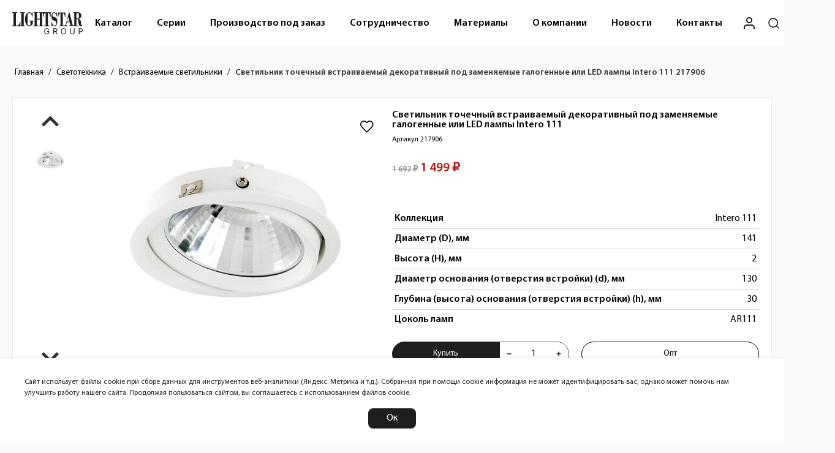

--- FILE ---
content_type: text/html; charset=utf-8
request_url: https://lightstar.ru/kupit-lustry-svetilniki-optom/vstraivaemye-tochechnye-svetilniki-pod-lampy/217906
body_size: 21571
content:
<!DOCTYPE html><html dir="ltr" lang="ru" prefix="og: http://ogp.me/ns#"><head><meta charset="utf-8"><meta name="viewport" content="width=device-width,initial-scale=1,shrink-to-fit=no"><meta http-equiv="X-UA-Compatible" content="IE=edge"><title>Встраиваемый светильник Lightstar Intero 111 217906, AR111, 50 Вт — купить оптом от официального производителя | Lightstar Group</title><base href="https://lightstar.ru/"><meta name="google_analytics" content="G-304SSVYWDQ"><meta name="yandex_metric" content="44883499"><meta name="yandex-verification" content="9fbfde32e3e7d1c2"> <meta name="description" content="Встраиваемый светильник Lightstar Intero 111 217906 — купить по оптовой цене у официального производителя. Доставка по всей России. Скидка при заказе в личном кабинете."> <meta name="keywords" content="lightstar, 217906, intero 111, купить, опт, официальный производитель, доставка, интернет-магазин, личный кабинет, встраиваемый светильник"><meta name="csrf-token" content="1b82db5b81931e572105e1f6921e2a74dd2a6b5a10717241"> <link href="https://lightstar.ru/kupit-lustry-svetilniki-optom/vstraivaemye-tochechnye-svetilniki-pod-lampy/217906" rel="canonical"><link href="/favicon.ico" rel="icon"><link href="/favicon.svg" rel="icon" type="image/svg+xml"><link href="/apple-touch-icon.png" rel="apple-touch-icon"><link href="/manifest.json" rel="manifest"><link href="https://lightstar.ru/catalog/view/theme/lightstar/fonts/myriadpro/woff2/MyriadPro-Bold.woff2" rel="preload" as="font" crossorigin="anonymous"><link href="https://lightstar.ru/catalog/view/theme/lightstar/fonts/myriadpro/woff2/MyriadPro-Light.woff2" rel="preload" as="font" crossorigin="anonymous"><link href="https://lightstar.ru/catalog/view/theme/lightstar/fonts/myriadpro/woff2/MyriadPro-Regular.woff2" rel="preload" as="font" crossorigin="anonymous"><link href="https://lightstar.ru/catalog/view/theme/lightstar/fonts/myriadpro/woff2/MyriadPro-Semibold.woff2" rel="preload" as="font" crossorigin="anonymous"><link href="https://lightstar.ru/catalog/view/theme/lightstar/stylesheet/stylesheet.css" rel="preload" as="style">  <script type="application/ld+json">{"@context":"https://schema.org","@type":"BreadcrumbList","itemListElement":[{"@type":"ListItem","position":1,"name":"Главная","item":"https://lightstar.ru/"},{"@type":"ListItem","position":2,"name":"Светотехника","item":"https://lightstar.ru/kupit-lustry-svetilniki-optom/"},{"@type":"ListItem","position":3,"name":"Встраиваемые светильники","item":"https://lightstar.ru/kupit-lustry-svetilniki-optom/vstraivaemye-tochechnye-svetilniki-pod-lampy/"},{"@type":"ListItem","position":4,"name":"Светильник точечный встраиваемый декоративный под заменяемые галогенные или LED лампы Intero 111 217906"}]}</script><script type="application/ld+json">{"@context":"https://schema.org","@id":"https://lightstar.ru/#webpage","@type":"WebPage","name":"Lightstar Group","url":"https://lightstar.ru/"}</script><script type="application/ld+json">{"@context":"https://schema.org","@id":"https://lightstar.ru/#organization","@type":"Organization","name":"Lightstar Group","url":"https://lightstar.ru/","logo":"https://lightstar.ru/image/catalog/lightstar_group_logo.svg","telephone":"8 (495) 648-62-20","email":"order@lst.gr","address":{"@type":"PostalAddress","addressLocality":"Россия, Москва"},"contactPoint":{"@type":"ContactPoint","telephone":"8 (495) 648-62-20","contactType":"Sales","areaServed":"RU","availableLanguage":"Russian"}}</script>     <meta property="og:site_name" content="Lightstar Group">  <meta property="og:url" content="https://lightstar.ru/kupit-lustry-svetilniki-optom/vstraivaemye-tochechnye-svetilniki-pod-lampy/217906">  <meta property="og:type" content="product">  <meta property="og:title" content="Встраиваемый светильник Lightstar Intero 111 217906, AR111, 50 Вт — купить оптом от официального производителя | Lightstar Group">  <meta property="og:description" content="Встраиваемый светильник Lightstar Intero 111 217906 — купить по оптовой цене у официального производителя. Доставка по всей России. Скидка при заказе в личном кабинете.">  <meta property="og:image" content="https://lightstar.ru/image/cache/import_files/df/dfd02363ba3b11e78114c81f66f678b0_0e9a0bd4d8ec11e78114c81f66f678b0-1200x630.webp"><meta property="og:image:width" content="1200"> <meta property="og:image:height" content="630">     <meta property="twitter:card" content="summary_large_image">  <meta property="twitter:url" content="https://lightstar.ru/kupit-lustry-svetilniki-optom/vstraivaemye-tochechnye-svetilniki-pod-lampy/217906">  <meta property="twitter:title" content="Встраиваемый светильник Lightstar Intero 111 217906, AR111, 50 Вт — купить оптом от официального производителя | Lightstar Group">  <meta property="twitter:description" content="Встраиваемый светильник Lightstar Intero 111 217906 — купить по оптовой цене у официального производителя. Доставка по всей России. Скидка при заказе в личном кабинете.">  <meta property="twitter:domain" content="/kupit-lustry-svetilniki-optom/vstraivaemye-tochechnye-svetilniki-pod-lampy/217906">  <meta property="twitter:image" content="https://lightstar.ru/image/cache/import_files/df/dfd02363ba3b11e78114c81f66f678b0_0e9a0bd4d8ec11e78114c81f66f678b0-1200x630.webp">      <link href="catalog/view/javascript/materialsymbolsoutlined.css?1819274698" rel="stylesheet" media="all">  <link href="catalog/view/javascript/bootstrap/css/bootstrap5.css?1777556548" rel="stylesheet" media="all">  <link href="catalog/view/theme/lightstar/stylesheet/stylesheet.css?4169874356" rel="stylesheet" media="all">  <link href="catalog/view/theme/lightstar/stylesheet/template/extension/module/favorite.css?3770266539" rel="stylesheet" media="all">  <link href="catalog/view/theme/lightstar/stylesheet/template/product/dasha_product.css?2655577562" rel="stylesheet" media="all">  <link href="catalog/view/theme/lightstar/stylesheet/template/common/dasha_cart.css?792368198" rel="stylesheet" media="all">  <script src="catalog/view/javascript/jquery/jquery-2.1.1.min.js?471989430"></script><script src="catalog/view/javascript/bootstrap/js/bootstrap.js?471989430"></script><script src="catalog/view/javascript/common.js?471989430"></script><script src="catalog/view/javascript/cleave.min.js?471989430"></script><script src="catalog/view/javascript/bootstrap/js/bootstrap5.bundle.min.js?471989430"></script> <script type="text/javascript">
				var digiScript = document.createElement('script');
				digiScript.src = '//aq.dolyame.ru/10588/client.js';
				digiScript.defer = true;
				digiScript.async = true;
				document.head.appendChild(digiScript);
			</script><script>window.FAVORITE=window.FAVORITE||{},window.FAVORITE.products=[],window.FAVORITE.total=0</script></head><body class="body"><script>!function(e,t,c,r,a,n,s){e[a]=e[a]||function(){(e[a].a=e[a].a||[]).push(arguments)},e[a].l=1*new Date;for(var i=0;i<document.scripts.length;i++)if(document.scripts[i].src===r)return;n=t.createElement(c),s=t.getElementsByTagName(c)[0],n.async=1,n.src=r,s.parentNode.insertBefore(n,s)}(window,document,"script","https://mc.yandex.ru/metrika/tag.js","ym"),ym(44883499,"init",{clickmap:!0,trackLinks:!0,accurateTrackBounce:!0,webvisor:!0,ecommerce:"dataLayer"})</script><noscript><div><img src="https://mc.yandex.ru/watch/44883499" style="position:absolute;left:-9999px" alt=""/></div></noscript><script>var _tmr=window._tmr||(window._tmr=[]);_tmr.push({id:"3726477",type:"pageView",start:(new Date).getTime()}),function(e,t,r){if(!e.getElementById(r)){var a=e.createElement("script");a.type="text/javascript",a.async=!0,a.id=r,a.src="https://top-fwz1.mail.ru/js/code.js";var n=function(){var t=e.getElementsByTagName("script")[0];t.parentNode.insertBefore(a,t)};"[object Opera]"==t.opera?e.addEventListener("DOMContentLoaded",n,!1):n()}}(document,window,"tmr-code")</script><noscript><div><img src="https://top-fwz1.mail.ru/counter?id=3726477;js=na" style="position:absolute;left:-9999px" alt="Top.Mail.Ru"/></div></noscript><header class="header" id="header"><div class="header__top container"><a class="header__link--logo" href="/" title="Lightstar Group" data-ripple><img class="header__logo" src="/image/logo_horiz.svg" title="Lightstar Group" alt="Lightstar Group"></a><nav class="header__navigation"><div class="header__navigation-wrapper"><ul class="menu" id="menu" role="menubar"><li class="menu__item" role="menuitem"><div class="menu__details menu__catalog"> <a class="menu__link" href="https://lightstar.ru/index.php?route=extension/theme/lightstar/common/home/catalog" data-ripple data-ripple-light>Каталог</a><div class="menu__content"><div class="container"><div class="menu__content_column"><ul><li>Декоративный свет<ul><li><a href="https://lightstar.ru/kupit-lustry-svetilniki-optom/kupit-lustru-optom/podvesnye-svetilniki/">Подвесные люстры</a> </li><li><a href="https://lightstar.ru/kupit-lustry-svetilniki-optom/kupit-lustru-optom/potolochnye/">Потолочные люстры</a> </li><li><a href="https://lightstar.ru/kupit-lustry-svetilniki-optom/kupit-lustru-optom/na-shtange/">Люстры на штанге</a> </li><li><a href="https://lightstar.ru/index.php?route=product/category&amp;path=35_53_142">Подвесы</a> </li><li><a href="https://lightstar.ru/kupit-lustry-svetilniki-optom/kupit-bra-optom/">Бра</a> </li><li><a href="https://lightstar.ru/kupit-lustry-svetilniki-optom/kupit-torshery-optom/">Торшеры</a> </li><li><a href="https://lightstar.ru/kupit-lustry-svetilniki-optom/kupit-nastolnye-lampi-optom/">Настольные лампы</a> </li><li><a href="https://lightstar.ru/index.php?route=product/category&amp;path=35_160">Серия RULLO</a> <ul class="level2"><li><a href="https://lightstar.ru/index.php?route=product/category&amp;path=35_160_161">Подвесные люстры RULLO</a> </li><li><a href="https://lightstar.ru/index.php?route=product/category&amp;path=35_160_162">Потолочные люстры RULLO</a> </li><li><a href="https://lightstar.ru/index.php?route=product/category&amp;path=35_160_163">Подвесы RULLO</a> </li><li><a href="https://lightstar.ru/index.php?route=product/category&amp;path=35_160_164">Бра RULLO</a> </li><li><a href="https://lightstar.ru/index.php?route=product/category&amp;path=35_160_166">Комплектующие для светильников RULLO</a> </li><li><a href="https://lightstar.ru/index.php?route=product/category&amp;path=35_160_167">Трековые светильники RULLO</a> <ul class="level3"><li><a href="https://lightstar.ru/index.php?route=product/category&amp;path=35_160_167_168">Светильники RULLO для треков BARRA</a></li><li><a href="https://lightstar.ru/index.php?route=product/category&amp;path=35_160_167_169">Светильники RULLO для треков TETA</a></li></ul></li></ul></li></ul></li></ul></div><div class="menu__content_column"><ul><li>Функциональный свет<ul><li><a href="https://lightstar.ru/kupit-lustry-svetilniki-optom/kupit-track-optom/">Трековые системы</a> <ul class="level2"><li><a href="https://lightstar.ru/index.php?route=product/category&amp;path=35_66_170">Однофазная BARRA 220 В</a> <ul class="level3"><li><a href="https://lightstar.ru/index.php?route=product/category&amp;path=35_66_170_171">Трековые адаптеры для потолочных светильников</a></li><li><a href="https://lightstar.ru/index.php?route=product/category&amp;path=35_66_170_172">Трековые светильники</a></li><li><a href="https://lightstar.ru/index.php?route=product/category&amp;path=35_66_170_173">Шинопровод и аксессуары</a></li></ul></li><li><a href="https://lightstar.ru/kupit-lustry-svetilniki-optom/kupit-track-optom/trekovyye-sistemy-due/">Гибкая DUE 48 В</a> <ul class="level3"><li><a href="https://lightstar.ru/kupit-lustry-svetilniki-optom/kupit-track-optom/trekovyye-sistemy-due/trekovye-due-svetilniki/">Трековые светильники</a></li><li><a href="https://lightstar.ru/kupit-lustry-svetilniki-optom/kupit-track-optom/trekovyye-sistemy-due/aksessuary-due/">Аксессуары</a></li></ul></li><li><a href="https://lightstar.ru/kupit-lustry-svetilniki-optom/kupit-track-optom/trekovyye-sistemy-uno/">Магнитная UNO 48 В</a> <ul class="level3"><li><a href="https://lightstar.ru/kupit-lustry-svetilniki-optom/kupit-track-optom/trekovyye-sistemy-uno/trekovye-uno-svetilniki/">Трековые светильники</a></li><li><a href="https://lightstar.ru/kupit-lustry-svetilniki-optom/kupit-track-optom/trekovyye-sistemy-uno/shinoprovod-uno-i-aksessuary/">Шинопровод и аксессуары</a></li></ul></li><li><a href="https://lightstar.ru/kupit-lustry-svetilniki-optom/kupit-track-optom/trekovyye-sistemy-pro/">Управляемая TETA PRO 220 В</a> <ul class="level3"><li><a href="https://lightstar.ru/kupit-lustry-svetilniki-optom/kupit-track-optom/trekovyye-sistemy-pro/trekovye-adaptery-dlya-potolochnyh-svetilnikov-pro/">Трековые адаптеры для потолочных светильников</a></li><li><a href="https://lightstar.ru/kupit-lustry-svetilniki-optom/kupit-track-optom/trekovyye-sistemy-pro/trekovye-pro-svetilniki/">Трековые светильники</a></li><li><a href="https://lightstar.ru/kupit-lustry-svetilniki-optom/kupit-track-optom/trekovyye-sistemy-pro/shinoprovod-pro-i-aksessuary/">Шинопровод и аксессуары</a></li></ul></li><li><a href="https://lightstar.ru/kupit-lustry-svetilniki-optom/kupit-track-optom/trekovyye-sistemy-linea/">Сверхтонкая LINEA 24 В</a> <ul class="level3"><li><a href="https://lightstar.ru/kupit-lustry-svetilniki-optom/kupit-track-optom/trekovyye-sistemy-linea/trekovye-linea-svetilniki/">Трековые светильники</a></li><li><a href="https://lightstar.ru/kupit-lustry-svetilniki-optom/kupit-track-optom/trekovyye-sistemy-linea/shinoprovod-linea-i-aksessuary/">Шинопровод и аксессуары</a></li></ul></li><li><a href="https://lightstar.ru/kupit-lustry-svetilniki-optom/kupit-track-optom/trekovyye-sistemy-nove-led/">Трековая ремнёвая NOVE 48 В</a> <ul class="level3"><li><a href="https://lightstar.ru/kupit-lustry-svetilniki-optom/kupit-track-optom/trekovyye-sistemy-nove-led/trekovye-nove-svetilniki/">Трековые светильники</a></li><li><a href="https://lightstar.ru/kupit-lustry-svetilniki-optom/kupit-track-optom/trekovyye-sistemy-nove-led/shinoprovod-nove-i-aksessuary/">Шинопровод и аксессуары</a></li></ul></li><li><a href="https://lightstar.ru/index.php?route=product/category&amp;path=35_66_174">Трехфазная QUATTRO 220 В + DALI </a> <ul class="level3"><li><a href="https://lightstar.ru/index.php?route=product/category&amp;path=35_66_174_175">Трековые адаптеры</a></li><li><a href="https://lightstar.ru/index.php?route=product/category&amp;path=35_66_174_176">Трековые светильники</a></li><li><a href="https://lightstar.ru/index.php?route=product/category&amp;path=35_66_174_177">Шинопровод и аксессуары</a></li></ul></li></ul></li></ul></li></ul></div><div class="menu__content_column"><ul><li>&nbsp;<ul><li><a href="https://lightstar.ru/kupit-lustry-svetilniki-optom/vstraivaemye-tochechnye-svetilniki-pod-lampy/">Встраиваемые светильники</a> </li><li><a href="https://lightstar.ru/kupit-lustry-svetilniki-optom/nakladnye-tochechnye-svetilniki-pod-lampy/">Накладные светильники</a> </li><li><a href="https://lightstar.ru/index.php?route=product/category&amp;path=35_149">Подвесные светильники</a> </li><li><a href="https://lightstar.ru/kupit-lustry-svetilniki-optom/trosovyye-sistemy-corda/">Тросовая система CORDA</a> </li><li><a href="https://lightstar.ru/kupit-lustry-svetilniki-optom/svetodiodnye-lenty/">Светодиодная лента (и комплектующие)</a> <ul class="level2"><li><a href="https://lightstar.ru/kupit-lustry-svetilniki-optom/svetodiodnye-lenty/lenta-svetodiodnaya-12-v/">Лента светодиодная 12 В</a> </li><li><a href="https://lightstar.ru/kupit-lustry-svetilniki-optom/svetodiodnye-lenty/lenta-svetodiodnaya-24-v/">Лента светодиодная 24 В</a> </li><li><a href="https://lightstar.ru/kupit-lustry-svetilniki-optom/svetodiodnye-lenty/lenta-svetodiodnaya-220-v/">Лента светодиодная 220 В</a> </li><li><a href="https://lightstar.ru/index.php?route=product/category&amp;path=35_77_150">Драйверы и контроллеры для ленты</a> </li></ul></li><li><a href="https://lightstar.ru/index.php?route=product/category&amp;path=35_143">Профили</a> <ul class="level2"><li><a href="https://lightstar.ru/index.php?route=product/category&amp;path=35_143_145">Силиконовые</a> </li><li><a href="https://lightstar.ru/index.php?route=product/category&amp;path=35_143_152">Комплектующие для силиконовых профилей</a> </li><li><a href="https://lightstar.ru/index.php?route=product/category&amp;path=35_143_144">Алюминиевые</a> </li><li><a href="https://lightstar.ru/index.php?route=product/category&amp;path=35_143_151">Комплектующие для алюминиевых профилей</a> </li></ul></li><li>Гибкий неон <ul class="level2"><li><a href="https://lightstar.ru/index.php?route=product/category&amp;path=35_146_141">24 В</a> </li><li><a href="https://lightstar.ru/index.php?route=product/category&amp;path=35_146_46">220 В</a> </li></ul></li><li>Лампы <ul class="level2"><li><a href="https://lightstar.ru/index.php?route=product/category&amp;path=35_147_39">Галогенные</a> </li><li><a href="https://lightstar.ru/index.php?route=product/category&amp;path=35_147_40">Светодиодные</a> </li></ul></li><li><a href="https://lightstar.ru/kupit-lustry-svetilniki-optom/svetilniki-dlya-vannoj/">Светильники для ванной</a> </li><li><a href="https://lightstar.ru/kupit-lustry-svetilniki-optom/spoty/">Споты</a> </li></ul></li></ul></div><div class="menu__content_column outdoor"><ul><li>Уличный свет<ul><li><a href="https://lightstar.ru/kupit-lustry-svetilniki-optom/ulichnye-svetilniki/">Уличные и фасадные светильники</a></li></ul></li></ul><ul><li><a href="https://lightstar.ru/kupit-lustry-svetilniki-optom/novinki/">Новинки</a></li></ul><ul><li><a href="https://lightstar.ru/kupit-lustry-svetilniki-optom/tovaryvputy/">В пути</a></li></ul><ul><li><a href="https://lightstar.ru/specials/">Sale</a></li></ul></div></div></div></div></li><li class="menu__item" role="menuitem"><div class="menu__details menu__series"> <a class="menu__link" href="https://lightstar.ru/series" data-ripple data-ripple-light>Серии</a><div class="menu__content"><div class="container"><div class="col1"><div class="alphabet"><details><summary>A</summary><ul><li data-img="/image/series/Acquario-1.jpg"><a href="/series/acquario">Acquario</a></li><li data-img="/image/series/Acri-1.jpg"><a href="/series/acri">Acri</a></li><li data-img="/image/series/Acrile-007.jpg"><a href="/series/acrile">Acrile</a></li><li data-img="/image/"><a href="/series/acrile-g9">Acrile G9</a></li><li data-img="/image/series/Acrobata-1.jpg"><a href="/series/acrobata">Acrobata</a></li><li data-img="/image/series/Acuto-1.png"><a href="/series/acuto">Acuto</a></li><li data-img="/image/series/Agave-1.jpg"><a href="/series/agave">Agave</a></li><li data-img="/image/series/Agola-3.jpg"><a href="/series/agola">Agola</a></li><li data-img="/image/series/Alfa-1.jpg"><a href="/series/alfa">Alfa</a></li><li data-img="/image/"><a href="/series/alta-base">Alta Base</a></li><li data-img="/image/"><a href="/series/alta-pro">Alta Pro</a></li><li data-img="/image/series/Alta qube-1.jpg"><a href="/series/alta-qube">Alta qube</a></li><li data-img="/image/series/Alveare-1.jpg"><a href="/series/alveare">Alveare</a></li><li data-img="/image/series/Amerigo-2.jpg"><a href="/series/amerigo">Amerigo</a></li><li data-img="/image/series/Ampollo-1.jpg"><a href="/series/ampollo">Ampollo</a></li><li data-img="/image/series/Anello-1.jpg"><a href="/series/anello">Anello</a></li><li data-img="/image/series/Anemone-2.jpg"><a href="/series/anemone">Anemone</a></li><li data-img="/image/series/Arco-1.jpg"><a href="/series/arco">Arco</a></li><li data-img="/image/"><a href="/series/arco-eco">Arco Eco</a></li><li data-img="/image/"><a href="/series/arco-ii">Arco II</a></li><li data-img="/image/"><a href="/series/arco-iii">Arco III</a></li><li data-img="/image/"><a href="/series/arco-shell">Arco Shell</a></li><li data-img="/image/series/Arnia-2.jpg"><a href="/series/arnia">Arnia</a></li><li data-img="/image/series/Artico-1.jpg"><a href="/series/artico">Artico</a></li><li data-img="/image/series/Asta-1.jpg"><a href="/series/asta">Asta</a></li><li data-img="/image/series/Astra-3.jpg"><a href="/series/astra">Astra</a></li></ul></details><details><summary>B</summary><ul><li data-img="/image/series/Ballo-1.jpg"><a href="/series/ballo">Ballo</a></li><li data-img="/image/series/Banale-2.jpg"><a href="/series/banale">Banale</a></li><li data-img="/image/series/Banale Weng-1.jpg"><a href="/series/banale-weng">Banale Weng</a></li><li data-img="/image/series/Barcato-4.jpg"><a href="/series/barcato">Barcato</a></li><li data-img="/image/series/Bari-5.jpg"><a href="/series/bari">Bari</a></li><li data-img="/image/series/Barra-2.jpg"><a href="/series/barra">Barra</a></li><li data-img="/image/"><a href="/series/barra-base">Barra Base</a></li><li data-img="/image/series/Belle-1.jpg"><a href="/series/belle">Belle</a></li><li data-img="/image/series/Bergamo-1.jpg"><a href="/series/bergamo">Bergamo</a></li><li data-img="/image/series/Beta-4.jpg"><a href="/series/beta">Beta</a></li><li data-img="/image/series/Bianco-2.jpg"><a href="/series/bianco">Bianco</a></li><li data-img="/image/series/Binoco-001.jpg"><a href="/series/binoco">Binoco</a></li><li data-img="/image/series/Blanda-3.jpg"><a href="/series/blanda">Blanda</a></li><li data-img="/image/series/Bolla-6.jpg"><a href="/series/bolla">Bolla</a></li><li data-img="/image/series/Bosso-0.jpg"><a href="/series/bosso">Bosso</a></li><li data-img="/image/series/Botto-3.jpg"><a href="/series/botto">Botto</a></li><li data-img="/image/series/Braccio-1.jpg"><a href="/series/braccio">Braccio</a></li><li data-img="/image/series/Breve-1.jpg"><a href="/series/breve">Breve</a></li></ul></details><details><summary>C</summary><ul><li data-img="/image/series/Campana-3.jpg"><a href="/series/campana">Campana</a></li><li data-img="/image/series/Canno-4.jpg"><a href="/series/canno">Canno</a></li><li data-img="/image/"><a href="/series/canno-pro">Canno Pro</a></li><li data-img="/image/series/Cappa-6.jpg"><a href="/series/cappa">Cappa</a></li><li data-img="/image/series/Cappe-4.jpg"><a href="/series/cappe">Cappe</a></li><li data-img="/image/series/Caramello-1.jpg"><a href="/series/caramello">Caramello</a></li><li data-img="/image/series/Cardano-4.jpg"><a href="/series/cardano">Cardano</a></li><li data-img="/image/series/Castello-1.jpg"><a href="/series/castello">Castello</a></li><li data-img="/image/"><a href="/series/catania">Catania</a></li><li data-img="/image/series/Celesta-1.jpg"><a href="/series/celesta">Celesta</a></li><li data-img="/image/series/Ceramo-1.jpg"><a href="/series/ceramo">Ceramo</a></li><li data-img="/image/"><a href="/series/ceramo-bw">Ceramo BW</a></li><li data-img="/image/series/Cero-1.jpg"><a href="/series/cero">Cero</a></li><li data-img="/image/series/Champa-2.jpg"><a href="/series/champa">Champa</a></li><li data-img="/image/series/Ciclone-1.png"><a href="/series/ciclone">Ciclone</a></li><li data-img="/image/series/Cilino-1.jpg"><a href="/series/cilino">Cilino</a></li><li data-img="/image/series/Classic-1.jpg"><a href="/series/classic">Classic</a></li><li data-img="/image/series/Colore-1.jpg"><a href="/series/colore">Colore</a></li><li data-img="/image/series/Cone-1.jpg"><a href="/series/cone">Cone</a></li><li data-img="/image/"><a href="/series/cone-gw">Cone GW</a></li><li data-img="/image/series/Conicita-2.jpg"><a href="/series/conicita">Conicita</a></li><li data-img="/image/series/Corda-1.jpg"><a href="/series/corda">Corda</a></li><li data-img="/image/series/Corinto-1.jpg"><a href="/series/corinto">Corinto</a></li><li data-img="/image/series/Cristallo-1.jpg"><a href="/series/cristallo">Cristallo</a></li><li data-img="/image/series/Croco-1.jpg"><a href="/series/croco">Croco</a></li><li data-img="/image/series/Crotone-1.jpg"><a href="/series/crotone">Crotone</a></li><li data-img="/image/series/Cubo-1.jpg"><a href="/series/cubo">Cubo</a></li><li data-img="/image/series/Cupola-3.jpg"><a href="/series/cupola">Cupola</a></li></ul></details><details><summary>D</summary><ul><li data-img="/image/series/Dafne-000.jpg"><a href="/series/dafne">Dafne</a></li><li data-img="/image/series/Dalla-000.jpg"><a href="/series/dalla">Dalla</a></li><li data-img="/image/series/Delta-3.jpg"><a href="/series/delta">Delta</a></li><li data-img="/image/series/Diafano-0.jpg"><a href="/series/diafano">Diafano</a></li><li data-img="/image/series/Difesa Piano-001.jpg"><a href="/series/difesa-piano">Difesa Piano</a></li><li data-img="/image/series/Disco-0.jpg"><a href="/series/disco">Disco</a></li><li data-img="/image/series/Dissimo-1.jpg"><a href="/series/dissimo">Dissimo</a></li><li data-img="/image/series/Dito-001.jpg"><a href="/series/dito">Dito</a></li><li data-img="/image/series/Diva-001.jpg"><a href="/series/diva">Diva</a></li><li data-img="/image/"><a href="/series/dive">Dive</a></li><li data-img="/image/series/Domino-3.jpg"><a href="/series/domino">Domino</a></li><li data-img="/image/series/DUE-0.jpg"><a href="/series/due">DUE</a></li><li data-img="/image/"><a href="/series/due-hermes">Due Hermes</a></li><li data-img="/image/series/Dumo-3.jpg"><a href="/series/dumo">Dumo</a></li></ul></details><details><summary>E</summary><ul><li data-img="/image/series/Emisfero-1.jpg"><a href="/series/emisfero">Emisfero</a></li><li data-img="/image/series/Engenuo-2.jpg"><a href="/series/engenuo">Engenuo</a></li><li data-img="/image/series/Enna-2.jpg"><a href="/series/enna">Enna</a></li><li data-img="/image/series/Epsilon-3.jpg"><a href="/series/epsilon">Epsilon</a></li><li data-img="/image/series/Erbareo-2.jpg"><a href="/series/erbareo">Erbareo</a></li><li data-img="/image/series/Erica-1.jpg"><a href="/series/erica">Erica</a></li><li data-img="/image/series/Escica-2.jpg"><a href="/series/escica">Escica</a></li><li data-img="/image/series/Estra-1.jpg"><a href="/series/estra">Estra</a></li><li data-img="/image/series/Extra-2.jpg"><a href="/series/extra">Extra</a></li></ul></details><details><summary>F</summary><ul><li data-img="/image/series/Fabi-1.jpg"><a href="/series/fabi">Fabi</a></li><li data-img="/image/series/Faceto-1.jpg"><a href="/series/faceto">Faceto</a></li><li data-img="/image/series/Faraone-1.jpg"><a href="/series/faraone">Faraone</a></li><li data-img="/image/series/Faseta-1.jpg"><a href="/series/faseta">Faseta</a></li><li data-img="/image/series/Favo-1.jpg"><a href="/series/favo">Favo</a></li><li data-img="/image/series/Fenicia-2.jpg"><a href="/series/fenicia">Fenicia</a></li><li data-img="/image/series/Fermo-1.jpg"><a href="/series/fermo">Fermo</a></li><li data-img="/image/series/Fiacolla-2.jpg"><a href="/series/fiacolla">Fiacolla</a></li><li data-img="/image/series/Fiamma-1.jpg"><a href="/series/fiamma">Fiamma</a></li><li data-img="/image/"><a href="/series/fico">Fico</a></li><li data-img="/image/"><a href="/series/fico-ii">Fico II</a></li><li data-img="/image/series/Firenze-1.jpg"><a href="/series/firenze">Firenze</a></li><li data-img="/image/series/Fiume-2.jpg"><a href="/series/fiume">Fiume</a></li><li data-img="/image/"><a href="/series/fiume-spot">Fiume Spot</a></li><li data-img="/image/series/Flume-1.jpg"><a href="/series/flume">Flume</a></li><li data-img="/image/series/Flutto-1.jpg"><a href="/series/flutto">Flutto</a></li><li data-img="/image/series/Forma-4.jpg"><a href="/series/forma">Forma</a></li><li data-img="/image/series/Forte Inca-1.jpg"><a href="/series/forte-inca">Forte Inca</a></li><li data-img="/image/series/Forte Muro-1.jpg"><a href="/series/forte-muro">Forte Muro</a></li><li data-img="/image/series/Forto-1.jpg"><a href="/series/forto">Forto</a></li><li data-img="/image/series/Fuoco-3.jpg"><a href="/series/fuoco">Fuoco</a></li><li data-img="/image/"><a href="/series/fuoco-p+cct">Fuoco P+CCT</a></li></ul></details><details><summary>G</summary><ul><li data-img="/image/series/Gabbia-1.jpg"><a href="/series/gabbia">Gabbia</a></li><li data-img="/image/"><a href="/series/gamma-g9">Gamma G9</a></li><li data-img="/image/series/Gemma-1.jpg"><a href="/series/gemma">Gemma</a></li><li data-img="/image/series/Genni-1.jpg"><a href="/series/genni">Genni</a></li><li data-img="/image/series/Genova-4.jpg"><a href="/series/genova">Genova</a></li><li data-img="/image/series/Globo-3.jpg"><a href="/series/globo">Globo</a></li><li data-img="/image/"><a href="/series/grazia">Grazia</a></li><li data-img="/image/"><a href="/series/guarda">Guarda</a></li></ul></details><details><summary>H</summary><ul><li data-img="/image/series/Helio-1.jpg"><a href="/series/helio">Helio</a></li></ul></details><details><summary>I</summary><ul><li data-img="/image/series/Illumo F-1.jpg"><a href="/series/illumo-f">Illumo F</a></li><li data-img="/image/series/Illumo L1-3.jpg"><a href="/series/illumo-l1">Illumo L1</a></li><li data-img="/image/series/Illumo Q-001.jpg"><a href="/series/illumo-q">Illumo Q</a></li><li data-img="/image/series/Illumo X1-1.jpg"><a href="/series/illumo-x1">Illumo X1</a></li><li data-img="/image/series/Illumo X2-2.jpg"><a href="/series/illumo-x2">Illumo X2</a></li><li data-img="/image/series/Ingrano-1.jpg"><a href="/series/ingrano">Ingrano</a></li><li data-img="/image/series/Intero 111-3.jpg"><a href="/series/intero-111">Intero 111</a></li><li data-img="/image/series/Intero 16-001.jpg"><a href="/series/intero-16">Intero 16</a></li><li data-img="/image/series/Intero BALL-018.jpg"><a href="/series/intero-ball">Intero BALL</a></li><li data-img="/image/series/Intero TUBO-028.jpg"><a href="/series/intero-tubo">Intero TUBO</a></li><li data-img="/image/series/Ipogeo-001.jpg"><a href="/series/ipogeo">Ipogeo</a></li><li data-img="/image/series/Iris-2.jpg"><a href="/series/iris">Iris</a></li><li data-img="/image/series/Isabelle-1.jpg"><a href="/series/isabelle">Isabelle</a></li></ul></details><details><summary>L</summary><ul><li data-img="/image/series/Lampione-1.jpg"><a href="/series/lampione">Lampione</a></li><li data-img="/image/series/LED-1.jpg"><a href="/series/led">LED</a></li><li data-img="/image/series/Leddy-1.jpg"><a href="/series/leddy">Leddy</a></li><li data-img="/image/series/Lega 11-4.jpg"><a href="/series/lega-11">Lega 11</a></li><li data-img="/image/series/Lega 16-2.jpg"><a href="/series/lega-16">Lega 16</a></li><li data-img="/image/series/Lei mini-1.jpg"><a href="/series/lei-mini">Lei mini</a></li><li data-img="/image/series/Levigo-5.jpg"><a href="/series/levigo">Levigo</a></li><li data-img="/image/"><a href="/series/levigo-base">Levigo Base</a></li><li data-img="/image/series/Lightstar-1.jpg"><a href="/series/lightstar">Lightstar</a></li><li data-img="/image/series/Lilla-1.jpg"><a href="/series/lilla">Lilla</a></li><li data-img="/image/series/Limpio-1.jpg"><a href="/series/limpio">Limpio</a></li><li data-img="/image/series/Linea-001.jpg"><a href="/series/linea">Linea</a></li><li data-img="/image/series/Lobo-1.jpg"><a href="/series/lobo">Lobo</a></li><li data-img="/image/series/Lodi-007.jpg"><a href="/series/lodi">Lodi</a></li><li data-img="/image/series/Loft-1.jpg"><a href="/series/loft">Loft</a></li><li data-img="/image/series/Lui mini-1.jpg"><a href="/series/lui-mini">Lui mini</a></li><li data-img="/image/series/Lumina-1.jpg"><a href="/series/lumina">Lumina</a></li><li data-img="/image/series/Lusso-1.jpg"><a href="/series/lusso">Lusso</a></li></ul></details><details><summary>M</summary><ul><li data-img="/image/series/Marmara-1.jpg"><a href="/series/marmara">Marmara</a></li><li data-img="/image/series/Mattoni-1.jpg"><a href="/series/mattoni">Mattoni</a></li><li data-img="/image/series/Maturo-2.jpg"><a href="/series/maturo">Maturo</a></li><li data-img="/image/series/Meringe-1.jpg"><a href="/series/meringe">Meringe</a></li><li data-img="/image/series/Meta-1.jpg"><a href="/series/meta">Meta</a></li><li data-img="/image/series/Miriade-1.jpg"><a href="/series/miriade">Miriade</a></li><li data-img="/image/"><a href="/series/mobi">Mobi</a></li><li data-img="/image/series/Mobiled-1.jpg"><a href="/series/mobiled">Mobiled</a></li><li data-img="/image/series/Mocco-3.jpg"><a href="/series/mocco">Mocco</a></li><li data-img="/image/series/Modena-2.jpg"><a href="/series/modena">Modena</a></li><li data-img="/image/series/Modo-1.jpg"><a href="/series/modo">Modo</a></li><li data-img="/image/series/Monde-1.jpg"><a href="/series/monde">Monde</a></li><li data-img="/image/series/Monile-1.jpg"><a href="/series/monile">Monile</a></li><li data-img="/image/series/Monile Top-1.jpg"><a href="/series/monile-top">Monile Top</a></li><li data-img="/image/series/Monilo-1.jpg"><a href="/series/monilo">Monilo</a></li><li data-img="/image/series/Monocco-1.jpg"><a href="/series/monocco">Monocco</a></li><li data-img="/image/series/Murano-3.jpg"><a href="/series/murano">Murano</a></li><li data-img="/image/series/Muro-2.jpg"><a href="/series/muro">Muro</a></li><li data-img="/image/"><a href="/series/muro-iii">Muro III</a></li><li data-img="/image/"><a href="/series/muro-led">Muro LED</a></li><li data-img="/image/"><a href="/series/muro-spec">Muro Spec</a></li></ul></details><details><summary>N</summary><ul><li data-img="/image/series/Napoli-1.jpg"><a href="/series/napoli">Napoli</a></li><li data-img="/image/series/Nativo-3.jpg"><a href="/series/nativo">Nativo</a></li><li data-img="/image/series/Neoled-1.jpg"><a href="/series/neoled">Neoled</a></li><li data-img="/image/series/Nibbler-1.jpg"><a href="/series/nibbler">Nibbler</a></li><li data-img="/image/series/Noce-2.jpg"><a href="/series/noce">Noce</a></li><li data-img="/image/series/Novara-1.jpg"><a href="/series/novara">Novara</a></li><li data-img="/image/series/Nove-1.jpg"><a href="/series/nove">Nove</a></li><li data-img="/image/"><a href="/series/nubella">Nubella</a></li><li data-img="/image/series/Nubi-1.jpg"><a href="/series/nubi">Nubi</a></li></ul></details><details><summary>O</summary><ul><li data-img="/image/series/Ocula-1.jpg"><a href="/series/ocula">Ocula</a></li><li data-img="/image/series/Omega-4.png"><a href="/series/omega">Omega</a></li><li data-img="/image/series/Onda-1.jpg"><a href="/series/onda">Onda</a></li><li data-img="/image/series/Orbe-2.jpg"><a href="/series/orbe">Orbe</a></li><li data-img="/image/series/Ottico-1.jpg"><a href="/series/ottico">Ottico</a></li><li data-img="/image/series/Ottico qua-1.jpg"><a href="/series/ottico-qua">Ottico qua</a></li><li data-img="/image/series/Otto-2.jpg"><a href="/series/otto">Otto</a></li></ul></details><details><summary>P</summary><ul><li data-img="/image/series/Palermo-1.jpg"><a href="/series/palermo">Palermo</a></li><li data-img="/image/series/Paletto-3.jpg"><a href="/series/paletto">Paletto</a></li><li data-img="/image/series/Palla-1.jpg"><a href="/series/palla">Palla</a></li><li data-img="/image/series/Paralume-1.jpg"><a href="/series/paralume">Paralume</a></li><li data-img="/image/series/Paro-1.jpg"><a href="/series/paro">Paro</a></li><li data-img="/image/series/Pentola-1.jpg"><a href="/series/pentola">Pentola</a></li><li data-img="/image/series/Perla-1.jpg"><a href="/series/perla">Perla</a></li><li data-img="/image/series/Petalo-1.jpg"><a href="/series/petalo">Petalo</a></li><li data-img="/image/series/Pezzo-2.jpg"><a href="/series/pezzo">Pezzo</a></li><li data-img="/image/series/Piano-4.jpg"><a href="/series/piano">Piano</a></li><li data-img="/image/series/Piano mini-1.jpg"><a href="/series/piano-mini">Piano mini</a></li><li data-img="/image/series/Piatto-1.jpg"><a href="/series/piatto">Piatto</a></li><li data-img="/image/series/Pilone-1.jpg"><a href="/series/pilone">Pilone</a></li><li data-img="/image/series/Pittore-4.jpg"><a href="/series/pittore">Pittore</a></li><li data-img="/image/series/Princia-2.jpg"><a href="/series/princia">Princia</a></li><li data-img="/image/series/Profiled-3.jpg"><a href="/series/profiled">Profiled</a></li><li data-img="/image/series/Punto-1.jpg"><a href="/series/punto">Punto</a></li></ul></details><details><summary>Q</summary><ul><li data-img="/image/"><a href="/series/quattro">Quattro</a></li><li data-img="/image/series/Qubica-1.jpg"><a href="/series/qubica">Qubica</a></li></ul></details><details><summary>R</summary><ul><li data-img="/image/series/Raggio-1.jpg"><a href="/series/raggio">Raggio</a></li><li data-img="/image/series/Ragno-1.jpg"><a href="/series/ragno">Ragno</a></li><li data-img="/image/series/Ramo-1.jpg"><a href="/series/ramo">Ramo</a></li><li data-img="/image/series/Regolo-1.jpg"><a href="/series/regolo">Regolo</a></li><li data-img="/image/series/Retro-4.jpg"><a href="/series/retro">Retro</a></li><li data-img="/image/series/Rettango-1.jpg"><a href="/series/rettango">Rettango</a></li><li data-img="/image/series/Riccio-1.jpg"><a href="/series/riccio">Riccio</a></li><li data-img="/image/series/Ricerco-1.jpg"><a href="/series/ricerco">Ricerco</a></li><li data-img="/image/series/Rifle-1.jpg"><a href="/series/rifle">Rifle</a></li><li data-img="/image/series/Rocco-1.jpg"><a href="/series/rocco">Rocco</a></li><li data-img="/image/series/Roma-2.jpg"><a href="/series/roma">Roma</a></li><li data-img="/image/series/Romb-1.jpg"><a href="/series/romb">Romb</a></li><li data-img="/image/series/Rosata-2.jpg"><a href="/series/rosata">Rosata</a></li><li data-img="/image/series/Rotonda-1.jpg"><a href="/series/rotonda">Rotonda</a></li><li data-img="/image/series/Rullo-1.jpg"><a href="/series/rullo">Rullo</a></li></ul></details><details><summary>S</summary><ul><li data-img="/image/series/Saturno-3.jpg"><a href="/series/saturno">Saturno</a></li><li data-img="/image/series/Savona-2.jpg"><a href="/series/savona">Savona</a></li><li data-img="/image/series/Scarabeo-2.jpg"><a href="/series/scarabeo">Scarabeo</a></li><li data-img="/image/series/Schon-1.jpg"><a href="/series/schon">Schon</a></li><li data-img="/image/series/Sferetta-1.jpg"><a href="/series/sferetta">Sferetta</a></li><li data-img="/image/series/Sferico-3.jpg"><a href="/series/sferico">Sferico</a></li><li data-img="/image/series/Siena-1.jpg"><a href="/series/siena">Siena</a></li><li data-img="/image/series/Sigma-1.jpg"><a href="/series/sigma">Sigma</a></li><li data-img="/image/series/Singo-1.jpg"><a href="/series/singo">Singo</a></li><li data-img="/image/"><a href="/series/singo-base">Singo Base</a></li><li data-img="/image/series/Snodo-1.jpg"><a href="/series/snodo">Snodo</a></li><li data-img="/image/series/Soffi 11-2.jpg"><a href="/series/soffi-11">Soffi 11</a></li><li data-img="/image/series/Soffi 16-1.jpg"><a href="/series/soffi-16">Soffi 16</a></li><li data-img="/image/series/Sole-1.jpg"><a href="/series/sole">Sole</a></li><li data-img="/image/series/Solo ray-1.jpg"><a href="/series/solo-ray">Solo ray</a></li><li data-img="/image/series/Spira-1.jpg"><a href="/series/spira">Spira</a></li><li data-img="/image/series/Spira Slim-1.png"><a href="/series/spira-slim">Spira Slim</a></li><li data-img="/image/"><a href="/series/stella">STELLA</a></li><li data-img="/image/"><a href="/series/stella-base">STELLA BASE</a></li><li data-img="/image/"><a href="/series/stella-pro">STELLA PRO</a></li><li data-img="/image/series/Strato-2.jpg"><a href="/series/strato">Strato</a></li><li data-img="/image/series/Stregaro-1.jpg"><a href="/series/stregaro">Stregaro</a></li><li data-img="/image/series/Struttura-1.jpg"><a href="/series/struttura">Struttura</a></li></ul></details><details><summary>T</summary><ul><li data-img="/image/series/Tensio-1.jpg"><a href="/series/tensio">Tensio</a></li><li data-img="/image/series/Teso adj-1.jpg"><a href="/series/teso-adj">Teso adj</a></li><li data-img="/image/series/Teso fix-3.jpg"><a href="/series/teso-fix">Teso fix</a></li><li data-img="/image/series/Teta-2.jpg"><a href="/series/teta">Teta</a></li><li data-img="/image/"><a href="/series/teta-pro">Teta Pro</a></li><li data-img="/image/series/Torcea-1.jpg"><a href="/series/torcea">Torcea</a></li><li data-img="/image/"><a href="/series/torino">Torino</a></li><li data-img="/image/"><a href="/series/trito">Trito</a></li><li data-img="/image/series/Tubo-1.jpg"><a href="/series/tubo">Tubo</a></li><li data-img="/image/series/Turbio-6.jpg"><a href="/series/turbio">Turbio</a></li></ul></details><details><summary>U</summary><ul><li data-img="/image/series/Undine-1.jpg"><a href="/series/undine">Undine</a></li><li data-img="/image/series/Unitario-1.jpg"><a href="/series/unitario">Unitario</a></li><li data-img="/image/series/Uno-01.jpg"><a href="/series/uno">Uno</a></li><li data-img="/image/"><a href="/series/uno-mini">Uno Mini</a></li><li data-img="/image/"><a href="/series/uno-pro">Uno Pro</a></li><li data-img="/image/series/Uovo-1.jpg"><a href="/series/uovo">Uovo</a></li><li data-img="/image/"><a href="/series/uovo-ii">Uovo II</a></li><li data-img="/image/"><a href="/series/uovo-iii">Uovo III</a></li><li data-img="/image/series/Urbano-1.jpg"><a href="/series/urbano">Urbano</a></li><li data-img="/image/series/Urbano mini-1.jpg"><a href="/series/urbano-mini">Urbano mini</a></li></ul></details><details><summary>V</summary><ul><li data-img="/image/series/Varese-1.jpg"><a href="/series/varese">Varese</a></li><li data-img="/image/series/Varieta-3.jpg"><a href="/series/varieta">Varieta</a></li><li data-img="/image/series/Vela-1.jpg"><a href="/series/vela">Vela</a></li><li data-img="/image/series/Verona-1.jpg"><a href="/series/verona">Verona</a></li><li data-img="/image/series/Vetro-1.jpg"><a href="/series/vetro">Vetro</a></li><li data-img="/image/"><a href="/series/vidare">Vidare</a></li><li data-img="/image/series/Viola-1.jpg"><a href="/series/viola">Viola</a></li><li data-img="/image/series/Virata-4.jpg"><a href="/series/virata">Virata</a></li><li data-img="/image/series/Volare-1.jpg"><a href="/series/volare">Volare</a></li><li data-img="/image/series/Volta-1.jpg"><a href="/series/volta">Volta</a></li><li data-img="/image/"><a href="/series/volta-cct">Volta CCT</a></li><li data-img="/image/series/Vortico-2.jpg"><a href="/series/vortico">Vortico</a></li></ul></details><details><summary>Z</summary><ul><li data-img="/image/series/Zeta-1.jpg"><a href="/series/zeta">Zeta</a></li><li data-img="/image/series/Zocco-6.jpg"><a href="/series/zocco">Zocco</a></li><li data-img="/image/series/Zolla-1.jpg"><a href="/series/zolla">Zolla</a></li><li data-img="/image/series/Zucche-1.jpg"><a href="/series/zucche">Zucche</a></li></ul></details></div></div><div class="col2 collection-pict"><div id="collection-pict"></div></div></div></div></div></li><li class="menu__item" role="menuitem"> <a class="menu__link" href="https://lightstar.ru/custom/"  data-ripple data-ripple-light>Производство под заказ</a></li><li class="menu__item" role="menuitem"> <a class="menu__link" href="https://lightstar.ru/designers/"  data-ripple data-ripple-light>Сотрудничество</a></li><li class="menu__item" role="menuitem"> <a class="menu__link" href="https://lightstar.ru/download/"  data-ripple data-ripple-light>Материалы</a></li><li class="menu__item" role="menuitem"> <a class="menu__link" href="https://lightstar.ru/about"  data-ripple data-ripple-light>О компании</a></li><li class="menu__item" role="menuitem"> <a class="menu__link" href="https://lightstar.ru/blog/"  data-ripple data-ripple-light>Новости</a></li><li class="menu__item" role="menuitem"> <a class="menu__link" href="https://lightstar.ru/contact/"  data-ripple data-ripple-light>Контакты</a></li></ul><script>$(".alphabet summary").on("click",(function(){$(this).closest(".alphabet").children("details").attr("open",!1),$(this).closest(".alphabet").children("ul").remove(),$(this).closest(".alphabet").append($(this).next("ul").clone(!0))})),$(".alphabet li").hover((function(){if(console.log($("#collection-pict").children(":first").attr("src")),console.log($(this).attr("data-img")),$("#collection-pict").empty(),$(this).attr("data-img")!=$("#collection-pict").children(":first").attr("src")){let t=new Image;t.src=$(this).attr("data-img"),t.onload=function(){document.getElementById("collection-pict").appendChild(t)},t.onerror=function(){console.log("картинка не существует")}}}),(function(){})),$(".menu__series").hover((function(){let t=$(".alphabet").children(":first").children(":first");t.click(),$("#collection-pict").empty();let e=new Image;e.src=t.siblings("ul").children(":first").attr("data-img"),e.onload=function(){document.getElementById("collection-pict").appendChild(e)}}),(function(){}))</script><a class="header__link header__link--personal-account" href="https://lightstar.ru/account/" title="Личный кабинет" data-ripple><span class="header__title"><svg width="24" height="24" viewBox="0 0 24 24" fill="none" xmlns="http://www.w3.org/2000/svg"><path d="M20 21V19C20 17.9391 19.5786 16.9217 18.8284 16.1716C18.0783 15.4214 17.0609 15 16 15H8C6.93913 15 5.92172 15.4214 5.17157 16.1716C4.42143 16.9217 4 17.9391 4 19V21" stroke="#1E1E1E" stroke-width="2" stroke-linecap="round" stroke-linejoin="round"/><path d="M12 11C14.2091 11 16 9.20914 16 7C16 4.79086 14.2091 3 12 3C9.79086 3 8 4.79086 8 7C8 9.20914 9.79086 11 12 11Z" stroke="#1E1E1E" stroke-width="2" stroke-linecap="round" stroke-linejoin="round"/></svg> <span class="caption">Личный кабинет партнера</span> </span></a><form action="https://lightstar.ru/search/" method="post" class="search" id="search" role="search" aria-label="Форма поиска по сайту." autocomplete="on" data-action-live-search="https://lightstar.ru/index.php?route=extension/module/search_engine/livesearch"><button class="search__button button button--circle" type="button" aria-label="Поиск по сайту" aria-haspopup="true" data-live-search="focus" data-ripple data-ripple-light><svg width="18" height="18" viewBox="0 0 18 18" fill="none" xmlns="http://www.w3.org/2000/svg"><path d="M17.0039 17L13.1372 13.1333M15.2261 8.11111C15.2261 12.0385 12.0424 15.2222 8.11502 15.2222C4.18766 15.2222 1.00391 12.0385 1.00391 8.11111C1.00391 4.18375 4.18766 1 8.11502 1C12.0424 1 15.2261 4.18375 15.2261 8.11111Z" stroke="#1E1E1E" stroke-width="1.6" stroke-linecap="round" stroke-linejoin="round"/></svg></button><div class="search__wrapper autocomplete" id="search__wrapper" hidden><button type="button" class="search__button button button--circle" data-live-search="hide" data-ripple><svg class="icon icon--xs" width="7" height="8" viewBox="0 0 448 512"><path d="M257.5 445.1l-22.2 22.2c-9.4 9.4-24.6 9.4-33.9 0L7 273c-9.4-9.4-9.4-24.6 0-33.9L201.4 44.7c9.4-9.4 24.6-9.4 33.9 0l22.2 22.2c9.5 9.5 9.3 25-.4 34.3L136.6 216H424c13.3 0 24 10.7 24 24v32c0 13.3-10.7 24-24 24H136.6l120.5 114.8c9.8 9.3 10 24.8.4 34.3z"/></svg></button><div class="search__inner" data-ripple><button type="submit" class="search__button button button--circle" data-ripple><svg class="icon icon--xs" width="8" height="8" aria-hidden="true" focusable="false" role="img" viewBox="0 0 512 512"><path d="M505 442.7L405.3 343c-4.5-4.5-10.6-7-17-7H372c27.6-35.3 44-79.7 44-128C416 93.1 322.9 0 208 0S0 93.1 0 208s93.1 208 208 208c48.3 0 92.7-16.4 128-44v16.3c0 6.4 2.5 12.5 7 17l99.7 99.7c9.4 9.4 24.6 9.4 33.9 0l28.3-28.3c9.4-9.4 9.4-24.6.1-34zM208 336c-70.7 0-128-57.2-128-128 0-70.7 57.2-128 128-128 70.7 0 128 57.2 128 128 0 70.7-57.2 128-128 128z"/></svg></button> <label class="search__label"><input type="search" class="search__input" id="search__input" name="search" value="" placeholder="Поиск" aria-label="Поиск" aria-expanded="false" aria-autocomplete="list" autocomplete="off" role="combobox" data-live-search="input" data-autocomplete minlength="1" required></label> <button type="reset" class="search__button search__button--reset button button--circle" data-ripple><svg class="icon icon--xs" width="11" height="16" aria-hidden="true" focusable="false" role="img" viewBox="0 0 352 512"><path d="M242.72 256l100.07-100.07c12.28-12.28 12.28-32.19 0-44.48l-22.24-22.24c-12.28-12.28-32.19-12.28-44.48 0L176 189.28 75.93 89.21c-12.28-12.28-32.19-12.28-44.48 0L9.21 111.45c-12.28 12.28-12.28 32.19 0 44.48L109.28 256 9.21 356.07c-12.28 12.28-12.28 32.19 0 44.48l22.24 22.24c12.28 12.28 32.2 12.28 44.48 0L176 322.72l100.07 100.07c12.28 12.28 32.2 12.28 44.48 0l22.24-22.24c12.28-12.28 12.28-32.19 0-44.48L242.72 256z"/></svg></button><div class="progress" tabindex="-1" hidden><div class="progress__indeterminate"></div></div></div></div></form><a href="https://lightstar.ru/index.php?route=account/favorite" class="favorite__button button button--circle" type="button" aria-label="Избранное" aria-haspopup="true" data-ripple="" data-ripple-light=""><div class="favorite-icon"></div><span class="cart__counter scale scale--inhidden" id="favorite__counter" aria-hidden="true" data-favorite-counter="true">0</span></a><aside class="header__bottom-wrapper header__bottom-wrapper--with-cart">            <div class="cart" id="cart"><span class="cart__counter scale scale--out" id="cart__counter" aria-hidden="true">0</span><details class="cart__details" id="cart__details"><summary class="cart__summary" aria-label="Корзина" data-ripple data-ripple-light><svg width="20" height="20" viewBox="0 0 20 20" fill="none" xmlns="http://www.w3.org/2000/svg"><g clip-path="url(#clip0_1122_9395)"><path d="M0.836914 0.832031H4.17025L6.40358 11.9904C6.47978 12.374 6.6885 12.7187 6.9932 12.9639C7.2979 13.2092 7.67916 13.3395 8.07025 13.332H16.1702C16.5613 13.3395 16.9426 13.2092 17.2473 12.9639C17.552 12.7187 17.7607 12.374 17.8369 11.9904L19.1702 4.9987H5.00358M8.33691 17.4987C8.33691 17.9589 7.96382 18.332 7.50358 18.332C7.04334 18.332 6.67025 17.9589 6.67025 17.4987C6.67025 17.0385 7.04334 16.6654 7.50358 16.6654C7.96382 16.6654 8.33691 17.0385 8.33691 17.4987ZM17.5036 17.4987C17.5036 17.9589 17.1305 18.332 16.6702 18.332C16.21 18.332 15.8369 17.9589 15.8369 17.4987C15.8369 17.0385 16.21 16.6654 16.6702 16.6654C17.1305 16.6654 17.5036 17.0385 17.5036 17.4987Z" stroke="#1E1E1E" stroke-width="1.6" stroke-linecap="round" stroke-linejoin="round"/></g><defs><clipPath id="clip0_1122_9395"><rect width="20" height="20" fill="white" transform="translate(0.00390625)"/></clipPath></defs></svg></summary><div class="cart__content" id="cart__content"><div class="cart__header"><strong class="cart__title">Корзина товаров</strong> <button type="button" data-cart-clear="true" class="cart__clear-button button button--circle scale scale--out" id="cart__clear-button" title="Очистить корзину" aria-label="Очистить корзину" data-ripple><svg class="icon icon--xxs" width="7" height="8" aria-hidden="true" focusable="false" role="img" viewBox="0 0 448 512"><path d="M432 32H312l-9.4-18.7A24 24 0 0 0 281.1 0H166.8a23.72 23.72 0 0 0-21.4 13.3L136 32H16A16 16 0 0 0 0 48v32a16 16 0 0 0 16 16h416a16 16 0 0 0 16-16V48a16 16 0 0 0-16-16zM53.2 467a48 48 0 0 0 47.9 45h245.8a48 48 0 0 0 47.9-45L416 128H32z"/></svg></button></div><div class="cart__main"><div class="progress" data-cart-progress tabindex="-1" hidden><div class="progress__indeterminate"></div></div><div class="cart__product-wrapper"><p class="cart__info">Ваша корзина пуста!</p></div></div></div></details></div><div class="header__bottom" id="header__bottom">                </div></aside>  <details id="hamburger"><summary><img src="/image/icons/hamburger.svg"/></summary><div class="details"><div class="header__top container"><div class="details__content"><a class="header__link--logo" href="/" title="Lightstar Group" data-ripple><img class="header__logo" src="/image/logo_horiz.svg" title="Lightstar Group" alt="Lightstar Group"> </a><ul><li><a href="https://lightstar.ru/index.php?route=extension/theme/lightstar/common/home/catalog">Каталог</a></li><li><a href="https://lightstar.ru/series">Серии</a></li><li><a href="https://lightstar.ru/custom/">Производство под заказ</a></li><li><a href="https://lightstar.ru/designers/">Сотрудничество</a></li><li><a href="https://lightstar.ru/download/">Материалы</a></li><li><a href="https://lightstar.ru/about">О компании</a></li><li><a href="https://lightstar.ru/blog/">Новости</a></li><li><a href="https://lightstar.ru/contact/">Контакты</a></li></ul><div class="contact-info"><p>+7 (495) 648-62-20</p><p>info@lightstar.ru</p></div></div></div></div></details></div></nav></header><main class="content"><nav class="breadcrumb container" aria-label="Хлебные крошки"><ol class="breadcrumb__list"><li class="breadcrumb__item "> <a class="breadcrumb__link" href="https://lightstar.ru/" data-ripple><span>Главная</span></a></li><li class="breadcrumb__item root-category"> <a class="breadcrumb__link" href="https://lightstar.ru/kupit-lustry-svetilniki-optom/" data-ripple><span>Светотехника</span></a></li><li class="breadcrumb__item penultimate"> <a class="breadcrumb__link" href="https://lightstar.ru/kupit-lustry-svetilniki-optom/vstraivaemye-tochechnye-svetilniki-pod-lampy/" data-ripple><span>Встраиваемые светильники</span></a></li><li class="breadcrumb__item current-page"> <span class="breadcrumb__span">Светильник точечный встраиваемый декоративный под заменяемые галогенные или LED лампы Intero 111 217906</span></li></ol></nav><div class="container container--grid"><article class="content__main product" id="product" data-product="{&quot;product_id&quot;:1966,&quot;product_id_1c&quot;:&quot;dfd02363-ba3b-11e7-8114-c81f66f678b0&quot;,&quot;name&quot;:&quot;Светильник точечный встраиваемый декоративный под заменяемые галогенные или LED лампы Intero 111 217906&quot;,&quot;description&quot;:&quot;&quot;,&quot;model&quot;:&quot;217906&quot;,&quot;brand&quot;:&quot;Lightstar&quot;,&quot;collection&quot;:&quot;Intero 111&quot;,&quot;url&quot;:&quot;https://lightstar.ru/kupit-lustry-svetilniki-optom/vstraivaemye-tochechnye-svetilniki-pod-lampy/217906&quot;,&quot;thumb&quot;:{&quot;src&quot;:&quot;https://lightstar.ru/image/cache/import_files/df/dfd02363ba3b11e78114c81f66f678b0_0e9a0bd4d8ec11e78114c81f66f678b0-350x350.webp&quot;,&quot;srcset&quot;:&quot;https://lightstar.ru/image/cache/import_files/df/dfd02363ba3b11e78114c81f66f678b0_0e9a0bd4d8ec11e78114c81f66f678b0-238x238.webp 238w,https://lightstar.ru/image/cache/import_files/df/dfd02363ba3b11e78114c81f66f678b0_0e9a0bd4d8ec11e78114c81f66f678b0-293x293.webp 293w,https://lightstar.ru/image/cache/import_files/df/dfd02363ba3b11e78114c81f66f678b0_0e9a0bd4d8ec11e78114c81f66f678b0-350x350.webp 341w&quot;,&quot;sizes&quot;:&quot;(max-width: 22.5rem) 100vw,(min-width: 22.5rem) 100vw,(min-width: 32rem) 100vw&quot;},&quot;popup&quot;:&quot;https://lightstar.ru/image/cache/import_files/df/dfd02363ba3b11e78114c81f66f678b0_0e9a0bd4d8ec11e78114c81f66f678b0-2000x2000.webp&quot;,&quot;price&quot;:&quot;1 692 ₽&quot;,&quot;price_retail&quot;:&quot;1 692 ₽&quot;,&quot;special&quot;:&quot;1 499 ₽&quot;,&quot;discount&quot;:false}" data-analytic="{&quot;items&quot;:[{&quot;item_id&quot;:217906,&quot;item_name&quot;:&quot;Светильник точечный встраиваемый декоративный под заменяемые галогенные или LED лампы Intero 111 217906&quot;,&quot;item_brand&quot;:&quot;Lightstar&quot;,&quot;item_category&quot;:&quot;Встраиваемые светильники&quot;,&quot;price&quot;:false,&quot;currency&quot;:&quot;RUB&quot;}]}"><header class="product__header"><h2 class="sr-only">Краткое описание товара</h2><section class="gallery"><h3 class="sr-only">Изображения товара</h3><div class="gallery__wrapper position-relative"><div class="favorite__add" data-product-id="1966"><span class="favorite-icon"></span></div><div class="gallery__wrapper-preview"><button type="button" class="gallery__button gallery__button--prev" data-ripple><svg class="icon icon--md" width="7" height="8" aria-hidden="true" focusable="false" role="img" viewBox="0 0 448 512"><path d="M240.971 130.524l194.343 194.343c9.373 9.373 9.373 24.569 0 33.941l-22.667 22.667c-9.357 9.357-24.522 9.375-33.901.04L224 227.495 69.255 381.516c-9.379 9.335-24.544 9.317-33.901-.04l-22.667-22.667c-9.373-9.373-9.373-24.569 0-33.941L207.03 130.525c9.372-9.373 24.568-9.373 33.941-.001z"></path></svg></button><div class="gallery__preview"><div class="swiper-wrapper"><div class="swiper-slide"><img src="https://lightstar.ru/image/cache/import_files/df/dfd02363ba3b11e78114c81f66f678b0_0e9a0bd4d8ec11e78114c81f66f678b0-50x50.webp" alt="" width="50" height="50" style="--aspect-ratio:50/50" decoding="async" ></div><div class="swiper-slide swiper-slide--load" data-ripple></div><div class="swiper-slide swiper-slide--load" data-ripple></div></div></div><button type="button" class="gallery__button gallery__button--next" data-ripple><svg class="icon icon--md" width="7" height="8" aria-hidden="true" focusable="false" role="img" viewBox="0 0 448 512"><path d="M207.029 381.476L12.686 187.132c-9.373-9.373-9.373-24.569 0-33.941l22.667-22.667c9.357-9.357 24.522-9.375 33.901-.04L224 284.505l154.745-154.021c9.379-9.335 24.544-9.317 33.901.04l22.667 22.667c9.373 9.373 9.373 24.569 0 33.941L240.971 381.476c-9.373 9.372-24.569 9.372-33.942 0z"></path></svg></button></div><div class="gallery__thumb"><div class="swiper-wrapper"><div class="swiper-slide" itemprop="associatedMedia" itemscope itemtype="https://schema.org/ImageObject"><a href="https://lightstar.ru/image/cache/import_files/df/dfd02363ba3b11e78114c81f66f678b0_0e9a0bd4d8ec11e78114c81f66f678b0-2000x2000.webp" title="Посмотреть полноразмерное изображение &quot;Светильник точечный встраиваемый декоративный под заменяемые галогенные или LED лампы Intero 111 217906&quot;" data-popupsize="2000x2000" itemprop="contentUrl"> <img class="product__image" srcset="https://lightstar.ru/image/cache/import_files/df/dfd02363ba3b11e78114c81f66f678b0_0e9a0bd4d8ec11e78114c81f66f678b0-238x238.webp 238w,https://lightstar.ru/image/cache/import_files/df/dfd02363ba3b11e78114c81f66f678b0_0e9a0bd4d8ec11e78114c81f66f678b0-293x293.webp 293w,https://lightstar.ru/image/cache/import_files/df/dfd02363ba3b11e78114c81f66f678b0_0e9a0bd4d8ec11e78114c81f66f678b0-350x350.webp 341w" sizes="(max-width: 22.5rem) 100vw,(min-width: 22.5rem) 100vw,(min-width: 32rem) 100vw" src="https://lightstar.ru/image/cache/import_files/df/dfd02363ba3b11e78114c81f66f678b0_0e9a0bd4d8ec11e78114c81f66f678b0-350x350.webp" alt="Светильник точечный встраиваемый декоративный под заменяемые галогенные или LED лампы Intero 111 217906" title="Светильник точечный встраиваемый декоративный под заменяемые галогенные или LED лампы Intero 111 217906" width="350" height="350" style="--aspect-ratio:350/350" itemprop="thumbnail" decoding="async" > </a></div></div><div class="swiper-pagination"></div></div></div></section><div class="product__title-offer"><div class="product__title"><h1><span>Светильник точечный встраиваемый декоративный под заменяемые галогенные или LED лампы</span>&nbsp;<span>Intero 111</span></h1><div>Артикул&nbsp;217906</div></div><section class="product__offer"><h3 class="sr-only">Стоимость товара</h3><dl class="product__offer-list"><div class="product__offer-item"><dd class="product__offer-price"><s class="product__price product__price--old">1 692 ₽</s>&nbsp;<span class="product__price product__price--new">1 499 ₽</span></dd><dt class="product__offer-description">  </dt></div>         </dl></section></div><div class="on-the-way-wrapper">    </div><section class="product__short-description retail"><h3 class="product__subtitle product__subtitle--main-characteristic">Основные характеристики</h3><hr class="divider"><dl class="specification specification--small"><div class="specification__wrapper"><dt class="specification__term">Коллекция</dt><dd class="specification__definition">Intero 111</dd></div><div class="specification__wrapper"><dt class="specification__term">Диаметр (D), мм</dt><dd class="specification__definition">141</dd></div><div class="specification__wrapper"><dt class="specification__term">Высота (H), мм</dt><dd class="specification__definition">2</dd></div><div class="specification__wrapper"><dt class="specification__term">Диаметр основания (отверстия встройки) (d), мм</dt><dd class="specification__definition">130</dd></div><div class="specification__wrapper"><dt class="specification__term">Глубина (высота) основания (отверстия встройки) (h), мм</dt><dd class="specification__definition">30</dd></div><div class="specification__wrapper"><dt class="specification__term">Цоколь ламп</dt><dd class="specification__definition">AR111</dd></div></dl></section><div class="product__info product__stocks-wrapper" id="card--1966"></div><div class="product__info product__buttons-wrapper"><section class="product__buttons"><h2 class="sr-only">Купить&nbsp;Светильник точечный встраиваемый декоративный под заменяемые галогенные или LED лампы Intero 111 217906</h2>   <div class="button-group"><button id="button-cart" type="button" class="button button--primary add-to-cart" title="Купить" data-cart-add="1966" data-ripple data-ripple-light><span class="button__text">Купить</span></button><div class="button-group__input-group button-group__input-group--primary"><button type="button" class="button-group__step-button button-group__step-button--down" title="Уменьшить количества товара &quot;Светильник точечный встраиваемый декоративный под заменяемые галогенные или LED лампы Intero 111 217906&quot;" aria-label="Уменьшить количества товара &quot;Светильник точечный встраиваемый декоративный под заменяемые галогенные или LED лампы Intero 111 217906&quot;" data-cart-quantity="down" data-ripple><svg class="icon icon--xxxs" width="7" height="8" aria-hidden="true" focusable="false" role="img" viewBox="0 0 448 512"><path d="M416 208H32c-17.67 0-32 14.33-32 32v32c0 17.67 14.33 32 32 32h384c17.67 0 32-14.33 32-32v-32c0-17.67-14.33-32-32-32z"></path></svg></button> <button type="button" class="button-group__step-button button-group__step-button--up" title="Увеличить количества товара &quot;Светильник точечный встраиваемый декоративный под заменяемые галогенные или LED лампы Intero 111 217906&quot;" aria-label="Увеличить количества товара &quot;Светильник точечный встраиваемый декоративный под заменяемые галогенные или LED лампы Intero 111 217906&quot;" data-cart-quantity="up" data-ripple><svg class="icon icon--xxxs" width="7" height="8" aria-hidden="true" focusable="false" role="img" viewBox="0 0 448 512"><path d="M416 208H272V64c0-17.67-14.33-32-32-32h-32c-17.67 0-32 14.33-32 32v144H32c-17.67 0-32 14.33-32 32v32c0 17.67 14.33 32 32 32h144v144c0 17.67 14.33 32 32 32h32c17.67 0 32-14.33 32-32V304h144c17.67 0 32-14.33 32-32v-32c0-17.67-14.33-32-32-32z"></path></svg></button> <input type="number" class="button-group__input" min="1" step="1" value="1" inputmode="numeric" aria-label="Укажите количества товара &quot;Светильник точечный встраиваемый декоративный под заменяемые галогенные или LED лампы Intero 111 217906&quot; для добавления в корзину" data-cart-quantity="input"></div></div>   <a class="button button--secondary opt" href="https://lightstar.ru/login/?redirect=kupit-lustry-svetilniki-optom/vstraivaemye-tochechnye-svetilniki-pod-lampy/217906" target="_blank" rel="noopener" title="Купить оптом" data-ripple data-ripple-success><span>Опт</span></a>     </section></div></header><section id="product__tabs"><h2 class="sr-only">Детальная информация о товаре</h2><div class="tab__wrapper"><ul class="tab__list" role="tablist"><li class="tab__item" role="presentation"><a class="tab__link" id="tab__link--2055433323" href="#tab__panel--2055433323" role="tab"  aria-selected="true"  data-tab="link" data-ripple><span>Характеристики</span></a></li><li class="tab__item" role="presentation"><a class="tab__link" id="tab__link--3358009954" href="#tab__panel--3358009954" role="tab"  tabindex="-1"  data-tab="link" data-ripple><span>Скачать</span></a></li><li class="tab__item" role="presentation"><a class="tab__link" id="tab__link--858470726" href="#tab__panel--858470726" role="tab"  tabindex="-1"  data-tab="link" data-ripple><span>Чертёж</span></a></li><li class="tab__item" role="presentation"><a class="tab__link" id="tab__link--2626611643" href="#tab__panel--2626611643" role="tab"  tabindex="-1"  data-tab="link" data-ripple><span>Инструкция</span></a></li><li class="tab__item" role="presentation"><a class="tab__link" id="tab__link--364855578" href="#tab__panel--364855578" role="tab"  tabindex="-1"  data-tab="link" data-ripple><span>PNG</span></a></li></ul></div><section class="tab__panel attribute" id="tab__panel--2055433323" role="tabpanel" tabindex="-1" aria-labelledby="tab__link--2055433323"><h3 class="sr-only">Технические характеристики</h3> <details class="attribute__details" open><summary class="attribute__summary">Основные</summary><dl class="specification"><div class="specification__wrapper"><dt class="specification__term">Артикул</dt><dd class="specification__definition">217906</dd></div><div class="specification__wrapper"><dt class="specification__term">Коллекция</dt><dd class="specification__definition">Intero 111</dd></div><div class="specification__wrapper"><dt class="specification__term">Стиль</dt><dd class="specification__definition">Хай-тек</dd></div><div class="specification__wrapper"><dt class="specification__term">Зона размещения</dt><dd class="specification__definition">Жилая / Общественная</dd></div><div class="specification__wrapper"><dt class="specification__term">Встроенные светодиоды</dt><dd class="specification__definition">Нет</dd></div><div class="specification__wrapper"><dt class="specification__term">Пылевлагозащита, IP</dt><dd class="specification__definition">IP20</dd></div></dl></details>  <details class="attribute__details" open><summary class="attribute__summary">Технические характеристики</summary><dl class="specification"><div class="specification__wrapper"><dt class="specification__term">Лампы в комплекте</dt><dd class="specification__definition">Нет</dd></div><div class="specification__wrapper"><dt class="specification__term">Суммарная мощность LED, Вт</dt><dd class="specification__definition">25</dd></div><div class="specification__wrapper"><dt class="specification__term">Суммарная мощность ЛОН, Вт</dt><dd class="specification__definition">50</dd></div><div class="specification__wrapper"><dt class="specification__term">Угол поворота по горизонтали, °</dt><dd class="specification__definition">20</dd></div><div class="specification__wrapper"><dt class="specification__term">Масса, кг</dt><dd class="specification__definition">0,15</dd></div><div class="specification__wrapper"><dt class="specification__term">Тип крепления</dt><dd class="specification__definition">Прижимной механизм</dd></div><div class="specification__wrapper"><dt class="specification__term">Тип монтажа</dt><dd class="specification__definition">Врезной</dd></div></dl></details>  <details class="attribute__details" open><summary class="attribute__summary">Размеры</summary><dl class="specification"><div class="specification__wrapper"><dt class="specification__term">Диаметр (D), мм</dt><dd class="specification__definition">141</dd></div><div class="specification__wrapper"><dt class="specification__term">Высота (H), мм</dt><dd class="specification__definition">2</dd></div><div class="specification__wrapper"><dt class="specification__term">Диаметр основания (отверстия встройки) (d), мм</dt><dd class="specification__definition">130</dd></div><div class="specification__wrapper"><dt class="specification__term">Глубина (высота) основания (отверстия встройки) (h), мм</dt><dd class="specification__definition">30</dd></div></dl></details>  <details class="attribute__details" open><summary class="attribute__summary">Цвет</summary><dl class="specification"><div class="specification__wrapper"><dt class="specification__term">Цвет арматуры</dt><dd class="specification__definition">Белый</dd></div></dl></details>  <details class="attribute__details" open><summary class="attribute__summary">Материал</summary><dl class="specification"><div class="specification__wrapper"><dt class="specification__term">Материал арматуры</dt><dd class="specification__definition">Металл</dd></div></dl></details>  <details class="attribute__details" open><summary class="attribute__summary">Лампочки</summary><dl class="specification"><div class="specification__wrapper"><dt class="specification__term">Количество ламп, шт</dt><dd class="specification__definition">1</dd></div><div class="specification__wrapper"><dt class="specification__term">Цоколь ламп</dt><dd class="specification__definition">AR111</dd></div><div class="specification__wrapper"><dt class="specification__term">Мощность лампы (Max), Вт</dt><dd class="specification__definition">50</dd></div><div class="specification__wrapper"><dt class="specification__term">Напряжение питания, В</dt><dd class="specification__definition">220</dd></div><div class="specification__wrapper"><dt class="specification__term">Тип лампы</dt><dd class="specification__definition">ГЛН / LED</dd></div><div class="specification__wrapper"><dt class="specification__term">Типоразмер лампы</dt><dd class="specification__definition">AR111</dd></div></dl></details> </section><section class="tab__panel tab__panel--icon" id="tab__panel--3358009954" role="tabpanel" tabindex="-1" aria-labelledby="tab__link--3358009954"><h3 class="sr-only">Скачать</h3>  <a class="tab__icon" href="https://dl.lstar.lt/for_site/Lightstar/Tochka_lampy/Intero_111/217906.png" title="PNG Светильник точечный встраиваемый декоративный под заменяемые галогенные или LED лампы Intero 111 217906" target="_blank" rel="nofollow" download><svg class="icon icon--xxxl" width="5" height="8" aria-hidden="true" focusable="false" role="img" viewBox="0 0 320 512"><path d="M200.15 149.65h-91.1c-11 0-20 9-20 20v87.2l-12.4.1c-1.6 0-3 1.4-3 3v68.7c0 1.7 1.3 3 3 3h12.4v10.7c0 11 9 20 20 20h117.3c11 0 20-9 20-20v-142l-46.2-50.7zm-106.7 149c-1.4 0-2.6-.1-3.7-.3v15.6h-7.4v-40.6c2.7-.5 6.5-.9 11.5-.9 5.5 0 9.5 1.2 12.1 3.4 2.4 2 4 5.2 4 9.1 0 3.9-1.2 7.1-3.5 9.3-3.1 3-7.7 4.4-13 4.4zm142.9 43.7c0 5.5-4.5 10-10 10h-117.3c-5.5 0-10-4.5-10-10v-10.7h106.6c2 0 3.4-1.9 2.9-3.8l-9.3-31.7c-.2-.5-.2-1.1 0-1.6l9.3-34.7c.5-1.9-.9-3.8-2.9-3.8l-106.5.8v-87.2c0-5.5 4.5-10 10-10h86.7l2.3 2.5v26.2c0 8.3 6.7 15 15 15h22.5l.8.9v138.1h-.1zm-94.3-55.2v-14.3h7v41.1h-7.8l-10.7-18.1c-2.6-4.5-5.3-9.5-7.3-14.2l-.2.1c.3 5.3.4 10.7.4 17.5v14.7h-7v-41.1h8.6l10.6 17.6c2.7 4.6 5.1 9.3 7 13.8h.1c-.6-5.5-.7-10.8-.7-17.1zm35.6 21.1c2.7 0 4.7-.4 5.7-.8v-10.3h-7.3v-5.9h14.5v20.8c-2.6 1-7.7 2.3-13.2 2.3-7 0-12.3-1.8-16.2-5.5-3.7-3.5-5.7-8.9-5.7-15.1.1-13.1 9.3-21.4 22.9-21.4 5.1 0 9 1 10.9 2l-1.6 6c-2.3-1-5-1.8-9.3-1.8-8.8 0-14.9 5.2-14.9 14.8 0 9.4 5.7 14.9 14.2 14.9zm-83.5-29.9c-2.1 0-3.5.2-4.3.4v13.8c1 .3 2.1.4 3.7.4 5.6 0 9-2.8 9-7.6-.1-4.7-3.2-7-8.4-7z"/><circle cx="130.15" cy="189.05" r="19.3"/></svg><span>PNG</span><span class="tab__text tab__text--helper">Скачать</span></a>   <a class="tab__icon" href="https://dl.lstar.lt/for_site/Lightstar/Tochka_lampy/Intero_111/21790X_i.jpg" title="Инструкция Светильник точечный встраиваемый декоративный под заменяемые галогенные или LED лампы Intero 111 217906" target="_blank" rel="nofollow" download><svg class="icon icon--xxxl" width="5" height="8" aria-hidden="true" focusable="false" role="img" viewBox="0 0 320 512"><path d="M241.7988 341.7c-3.6 0-6.5-2.9-6.5-6.5V181h-134c-3.6 0-6.5-2.9-6.5-6.5s2.9-6.5 6.5-6.5h140.4c3.6 0 6.5 2.9 6.5 6.5v160.7c.1 3.6-2.9 6.5-6.4 6.5z M232.1988 149.4h-137c-7.9 0-14.9 4-19 10.1-2.8 3.9-4.4 8.6-4.4 13.7v165.7c0 13 10.7 23.7 24 23.7h109.5c13.2 0 24-10.6 24-23.7v-144c0-2.5-1.9-4.6-4.4-5l-.7-.1h-129c-7 0-12.8-5.6-12.8-12.5v-5.4c0-2.5.7-4.8 2-6.7 2.5-3.4 6.7-5.7 11.3-5.7.3 0 .7 0 1-.1h135.4c2.8 0 5-2.2 5-5s-2.1-5-4.9-5zm-137 50.4h124.1v139.1c0 7.5-6.3 13.7-14 13.7h-39v-63.7s55.8-27.7.9-73.8c1.6 33.9.2 33.9.2 33.9l-.5.3-16.1 10-16.1-10-.5-.3s-1.4 0 .2-33.9c-54.9 46.1.9 73.8.9 73.8v63.7h-39.5c-7.7 0-14-6.1-14-13.7V195.5c3.8 2.7 8.4 4.3 13.4 4.3z"/></svg><span>Инструкция</span><span class="tab__text tab__text--helper">Скачать</span></a>   <a class="tab__icon" href="https://dl.lstar.lt/for_site/Lightstar/Tochka_lampy/Intero_111/217906_2500.jpg" title="Фотография Светильник точечный встраиваемый декоративный под заменяемые галогенные или LED лампы Intero 111 217906" target="_blank" rel="nofollow" download><svg class="icon icon--xxxl" width="5" height="8" aria-hidden="true" focusable="false" role="img" viewBox="0 0 320 512"><path d="M136.15 285.25c0-4.6-3.2-7-8.4-7-2.1 0-3.5.2-4.3.4v13.8c1 .3 2.1.4 3.7.4 5.6 0 9-2.8 9-7.6z M200.15 149.65h-91.1c-11 0-20 9-20 20v87.2l-12.4.1c-1.6 0-3 1.4-3 3v68.7c0 1.7 1.3 3 3 3h12.4v10.7c0 11 9 20 20 20h117.3c11 0 20-9 20-20v-142l-46.2-50.7zm-105.9 164.9c-2.1 0-4.7-.4-6.3-1l.9-6c1.2.4 2.9.7 4.6.7 4.3 0 6.9-2 6.9-9.1v-26.4h7.5v26.7c0 11.4-5.5 15.1-13.6 15.1zm142.1 27.8c0 5.5-4.5 10-10 10h-117.3c-5.5 0-10-4.5-10-10v-10.7h106.6c2 0 3.4-1.9 2.9-3.8l-9.3-31.7c-.2-.5-.2-1.1 0-1.6l9.3-34.7c.5-1.9-.9-3.8-2.9-3.8l-106.5.8v-87.2c0-5.5 4.5-10 10-10h86.7l2.3 2.5v26.2c0 8.3 6.7 15 15 15h22.5l.8.9v138.1h-.1zm-120.3-28.4v-40.6c2.7-.5 6.5-.9 11.5-.9 5.5 0 9.5 1.2 12.1 3.4 2.4 2 4 5.2 4 9.1 0 3.9-1.2 7.1-3.5 9.3-3.1 3-7.7 4.5-13 4.5-1.4 0-2.6-.1-3.7-.3v15.6h-7.4v-.1zm54.1-5.7c2.7 0 4.7-.4 5.7-.8v-10.3h-7.3v-5.9h14.5v20.8c-2.6 1-7.7 2.3-13.2 2.3-7 0-12.3-1.8-16.2-5.5-3.7-3.5-5.7-8.9-5.7-15.1.1-13.1 9.3-21.4 22.9-21.4 5.1 0 9 1 10.9 2l-1.6 6c-2.3-1-5-1.8-9.3-1.8-8.8 0-14.9 5.2-14.9 14.8-.1 9.3 5.7 14.9 14.2 14.9z"/><circle cx="130.05" cy="189.05" r="19.3"/></svg><span>Фотография</span><span class="tab__text tab__text--helper">Скачать</span></a>   <a class="tab__icon" href="https://dl.lstar.lt/for_site/Lightstar/Tochka_lampy/Intero_111/21790x_cx.jpg" title="Чертёж Светильник точечный встраиваемый декоративный под заменяемые галогенные или LED лампы Intero 111 217906" target="_blank" rel="nofollow" download><svg class="icon icon--xxxl" width="5" height="8" aria-hidden="true" focusable="false" role="img" viewBox="0 0 320 512"><path d="M160.2996 195.9c0-.2.1-.5.1-.7v-4.9c0-2-1.6-3.7-3.7-3.7h-3c-2 0-3.7 1.6-3.7 3.7v4.9c0 .2 0 .4.1.6-4.3 1.9-7.3 6.2-7.3 11.2 0 6.8 5.5 12.2 12.2 12.2 6.8 0 12.2-5.5 12.2-12.2.2-4.9-2.7-9.2-6.9-11.1z M196.9996 251.8h-14l-12.7-33.9c-.2-.6-1.1-.8-1.5-.3-1 1.2-2.6 2.9-4.5 4.2-2.1 1.5-5 2.1-6.5 2.3-.6.1-.9.7-.7 1.2l10.3 26.4h-6.7v-1.5c0-2.9-2.4-5.3-5.3-5.3s-5.3 2.4-5.3 5.3v1.5h-7.4l10.2-26.3c.2-.5-.1-1.1-.7-1.2-1.5-.2-4.3-.9-6.5-2.3-1.9-1.3-3.5-3.1-4.5-4.2-.4-.5-1.3-.4-1.5.3l-12.6 33.8h-14.4c-1.4 0-2.5 1.1-2.5 2.5v7.5c0 1.4 1.1 2.5 2.5 2.5h9.7l-8.8 23.7c-.1.2-.1.4 0 .6l4.5 15.3 1.2 4.2c.2.8 1.4.9 1.7 0l1.3-4.1 15.4-39.7h12.4c.1 2.8 2.4 5 5.2 5 2.8 0 5.1-2.2 5.2-5h11.6l15.4 39.6 1.3 4.1c.3.8 1.5.8 1.7 0l1.2-4.2 4.5-15.3c.1-.2 0-.4 0-.6l-8.8-23.6h9.3c1.4 0 2.5-1.1 2.5-2.5v-7.5c.4-1.4-.8-2.5-2.2-2.5z M238.8996 321.6h-8.2v-152c0-11-9-20-20-20h-117.3c-11 0-20 9-20 20v172.7c0 11 9 20 20 20h105v.1l8.7-.1h10.5c20.1-.3 29.1-14.3 29-28.1 0-7.8-3-12.6-7.7-12.6zm-155.5 20.7V169.6c0-5.5 4.5-10 10-10h117.3c5.5 0 10 4.5 10 10v152h-100.4c-1.9 0-3.8 1-4.9 2.6-1.1 1.6-1.4 3.7-.7 5.6.1.3.2.5.3.8 1 3 1.1 6.1.3 9.3-1.4 5.8-6.1 10.5-11.9 11.9-1.5.4-3 .5-4.4.5h-5.6c-5.5 0-10-4.5-10-10zm150.7 1.7c-3.1 5.3-8.7 8.1-16.6 8.2l-10.5.1h-87.1c2.3-2.9 4.1-6.4 5-10.1.9-3.5 1-7.2.5-10.7h110.9c.6 2.6.5 7.8-2.2 12.5z"/></svg><span>Чертёж</span><span class="tab__text tab__text--helper">Скачать</span></a> </section><section class="tab__panel tab__panel--image" id="tab__panel--858470726" role="tabpanel" tabindex="-1" aria-labelledby="tab__link--858470726"><h3 class="sr-only">Чертёж</h3>    <a class="tab__icon" href="https://lightstar.ru/image/catalog/product/217906/21790x_cx.jpg" target="_blank" rel="noopener" title="Открыть в новой вкладкеЧертёж Светильник точечный встраиваемый декоративный под заменяемые галогенные или LED лампы Intero 111 217906для &quot;Светильник точечный встраиваемый декоративный под заменяемые галогенные или LED лампы Intero 111 217906&quot;"><img class="product__image product__image--center" srcset="https://lightstar.ru/image/cache/catalog/product/217906/21790x_cx-205x205.webp 205w,https://lightstar.ru/image/cache/catalog/product/217906/21790x_cx-350x350.webp 350w,https://lightstar.ru/image/cache/catalog/product/217906/21790x_cx-500x500.webp 500w" sizes="(max-width: 32rem) 100vw,(max-width: 62rem) 100vw,(min-width: 62rem) 100vw" src="https://lightstar.ru/image/cache/catalog/product/217906/21790x_cx-500x500.webp" alt="Светильник точечный встраиваемый декоративный под заменяемые галогенные или LED лампы Intero 111 217906" title="Светильник точечный встраиваемый декоративный под заменяемые галогенные или LED лампы Intero 111 217906" width="500" height="500" style="--aspect-ratio:500/500" > </a>   </section><section class="tab__panel tab__panel--image tab__panel--instructions" id="tab__panel--2626611643" role="tabpanel" tabindex="-1" aria-labelledby="tab__link--2626611643"><h3 class="sr-only">Инструкция по сборке</h3>    <a class="tab__icon" href="https://lightstar.ru/image/catalog/product/217906/21790X_i.jpg" target="_blank" rel="noopener" title="Открыть в новой вкладкеИнструкция Светильник точечный встраиваемый декоративный под заменяемые галогенные или LED лампы Intero 111 217906для &quot;Светильник точечный встраиваемый декоративный под заменяемые галогенные или LED лампы Intero 111 217906&quot;"><img class="product__image product__image--center" srcset="https://lightstar.ru/image/cache/catalog/product/217906/21790X_i-205x205.webp 205w,https://lightstar.ru/image/cache/catalog/product/217906/21790X_i-350x350.webp 350w,https://lightstar.ru/image/cache/catalog/product/217906/21790X_i-500x500.webp 500w" sizes="(max-width: 32rem) 100vw,(max-width: 62rem) 100vw,(min-width: 62rem) 100vw" src="https://lightstar.ru/image/cache/catalog/product/217906/21790X_i-500x500.webp" alt="Светильник точечный встраиваемый декоративный под заменяемые галогенные или LED лампы Intero 111 217906" title="Светильник точечный встраиваемый декоративный под заменяемые галогенные или LED лампы Intero 111 217906" width="500" height="500" style="--aspect-ratio:500/500" > </a>   </section><section class="tab__panel tab__panel--image" id="tab__panel--364855578" role="tabpanel" tabindex="-1" aria-labelledby="tab__link--364855578"><h3 class="sr-only">Фотография в PNG без фона</h3>    <a class="tab__icon" href="https://lightstar.ru/image/catalog/product/217906/217906.png" target="_blank" rel="noopener" title="Открыть в новой вкладке3D preview Светильник точечный встраиваемый декоративный под заменяемые галогенные или LED лампы Intero 111 217906для &quot;Светильник точечный встраиваемый декоративный под заменяемые галогенные или LED лампы Intero 111 217906&quot;"><img class="product__image product__image--center" srcset="https://lightstar.ru/image/cache/catalog/product/217906/217906-205x205.webp 205w,https://lightstar.ru/image/cache/catalog/product/217906/217906-350x350.webp 350w,https://lightstar.ru/image/cache/catalog/product/217906/217906-500x500.webp 500w" sizes="(max-width: 32rem) 100vw,(max-width: 62rem) 100vw,(min-width: 62rem) 100vw" src="https://lightstar.ru/image/cache/catalog/product/217906/217906-500x500.webp" alt="Светильник точечный встраиваемый декоративный под заменяемые галогенные или LED лампы Intero 111 217906" title="Светильник точечный встраиваемый декоративный под заменяемые галогенные или LED лампы Intero 111 217906" width="500" height="500" style="--aspect-ratio:500/500" > </a>   </section></section><section id="product__tabs--mobile"><details ><summary><span>Характеристики</span><img src="/image/icons/arrow_down.svg"/></summary><div><h3 class="sr-only">Технические характеристики</h3> <details class="attribute__details" open><summary class="attribute__summary">Основные</summary><dl class="specification"><div class="specification__wrapper"><dt class="specification__term">Артикул</dt><dd class="specification__definition">217906</dd></div><div class="specification__wrapper"><dt class="specification__term">Коллекция</dt><dd class="specification__definition">Intero 111</dd></div><div class="specification__wrapper"><dt class="specification__term">Стиль</dt><dd class="specification__definition">Хай-тек</dd></div><div class="specification__wrapper"><dt class="specification__term">Зона размещения</dt><dd class="specification__definition">Жилая / Общественная</dd></div><div class="specification__wrapper"><dt class="specification__term">Встроенные светодиоды</dt><dd class="specification__definition">Нет</dd></div><div class="specification__wrapper"><dt class="specification__term">Пылевлагозащита, IP</dt><dd class="specification__definition">IP20</dd></div></dl></details>  <details class="attribute__details" open><summary class="attribute__summary">Технические характеристики</summary><dl class="specification"><div class="specification__wrapper"><dt class="specification__term">Лампы в комплекте</dt><dd class="specification__definition">Нет</dd></div><div class="specification__wrapper"><dt class="specification__term">Суммарная мощность LED, Вт</dt><dd class="specification__definition">25</dd></div><div class="specification__wrapper"><dt class="specification__term">Суммарная мощность ЛОН, Вт</dt><dd class="specification__definition">50</dd></div><div class="specification__wrapper"><dt class="specification__term">Угол поворота по горизонтали, °</dt><dd class="specification__definition">20</dd></div><div class="specification__wrapper"><dt class="specification__term">Масса, кг</dt><dd class="specification__definition">0,15</dd></div><div class="specification__wrapper"><dt class="specification__term">Тип крепления</dt><dd class="specification__definition">Прижимной механизм</dd></div><div class="specification__wrapper"><dt class="specification__term">Тип монтажа</dt><dd class="specification__definition">Врезной</dd></div></dl></details>  <details class="attribute__details" open><summary class="attribute__summary">Размеры</summary><dl class="specification"><div class="specification__wrapper"><dt class="specification__term">Диаметр (D), мм</dt><dd class="specification__definition">141</dd></div><div class="specification__wrapper"><dt class="specification__term">Высота (H), мм</dt><dd class="specification__definition">2</dd></div><div class="specification__wrapper"><dt class="specification__term">Диаметр основания (отверстия встройки) (d), мм</dt><dd class="specification__definition">130</dd></div><div class="specification__wrapper"><dt class="specification__term">Глубина (высота) основания (отверстия встройки) (h), мм</dt><dd class="specification__definition">30</dd></div></dl></details>  <details class="attribute__details" open><summary class="attribute__summary">Цвет</summary><dl class="specification"><div class="specification__wrapper"><dt class="specification__term">Цвет арматуры</dt><dd class="specification__definition">Белый</dd></div></dl></details>  <details class="attribute__details" open><summary class="attribute__summary">Материал</summary><dl class="specification"><div class="specification__wrapper"><dt class="specification__term">Материал арматуры</dt><dd class="specification__definition">Металл</dd></div></dl></details>  <details class="attribute__details" open><summary class="attribute__summary">Лампочки</summary><dl class="specification"><div class="specification__wrapper"><dt class="specification__term">Количество ламп, шт</dt><dd class="specification__definition">1</dd></div><div class="specification__wrapper"><dt class="specification__term">Цоколь ламп</dt><dd class="specification__definition">AR111</dd></div><div class="specification__wrapper"><dt class="specification__term">Мощность лампы (Max), Вт</dt><dd class="specification__definition">50</dd></div><div class="specification__wrapper"><dt class="specification__term">Напряжение питания, В</dt><dd class="specification__definition">220</dd></div><div class="specification__wrapper"><dt class="specification__term">Тип лампы</dt><dd class="specification__definition">ГЛН / LED</dd></div><div class="specification__wrapper"><dt class="specification__term">Типоразмер лампы</dt><dd class="specification__definition">AR111</dd></div></dl></details> </div></details><details ><summary><span>Скачать</span><img src="/image/icons/arrow_down.svg"/></summary><div><h3 class="sr-only">Скачать</h3>  <a class="tab__icon" href="https://dl.lstar.lt/for_site/Lightstar/Tochka_lampy/Intero_111/217906.png" title="PNG Светильник точечный встраиваемый декоративный под заменяемые галогенные или LED лампы Intero 111 217906" target="_blank" rel="nofollow" download><svg class="icon icon--xxxl" width="5" height="8" aria-hidden="true" focusable="false" role="img" viewBox="0 0 320 512"><path d="M200.15 149.65h-91.1c-11 0-20 9-20 20v87.2l-12.4.1c-1.6 0-3 1.4-3 3v68.7c0 1.7 1.3 3 3 3h12.4v10.7c0 11 9 20 20 20h117.3c11 0 20-9 20-20v-142l-46.2-50.7zm-106.7 149c-1.4 0-2.6-.1-3.7-.3v15.6h-7.4v-40.6c2.7-.5 6.5-.9 11.5-.9 5.5 0 9.5 1.2 12.1 3.4 2.4 2 4 5.2 4 9.1 0 3.9-1.2 7.1-3.5 9.3-3.1 3-7.7 4.4-13 4.4zm142.9 43.7c0 5.5-4.5 10-10 10h-117.3c-5.5 0-10-4.5-10-10v-10.7h106.6c2 0 3.4-1.9 2.9-3.8l-9.3-31.7c-.2-.5-.2-1.1 0-1.6l9.3-34.7c.5-1.9-.9-3.8-2.9-3.8l-106.5.8v-87.2c0-5.5 4.5-10 10-10h86.7l2.3 2.5v26.2c0 8.3 6.7 15 15 15h22.5l.8.9v138.1h-.1zm-94.3-55.2v-14.3h7v41.1h-7.8l-10.7-18.1c-2.6-4.5-5.3-9.5-7.3-14.2l-.2.1c.3 5.3.4 10.7.4 17.5v14.7h-7v-41.1h8.6l10.6 17.6c2.7 4.6 5.1 9.3 7 13.8h.1c-.6-5.5-.7-10.8-.7-17.1zm35.6 21.1c2.7 0 4.7-.4 5.7-.8v-10.3h-7.3v-5.9h14.5v20.8c-2.6 1-7.7 2.3-13.2 2.3-7 0-12.3-1.8-16.2-5.5-3.7-3.5-5.7-8.9-5.7-15.1.1-13.1 9.3-21.4 22.9-21.4 5.1 0 9 1 10.9 2l-1.6 6c-2.3-1-5-1.8-9.3-1.8-8.8 0-14.9 5.2-14.9 14.8 0 9.4 5.7 14.9 14.2 14.9zm-83.5-29.9c-2.1 0-3.5.2-4.3.4v13.8c1 .3 2.1.4 3.7.4 5.6 0 9-2.8 9-7.6-.1-4.7-3.2-7-8.4-7z"/><circle cx="130.15" cy="189.05" r="19.3"/></svg><span>PNG</span><span class="tab__text tab__text--helper">Скачать</span></a>   <a class="tab__icon" href="https://dl.lstar.lt/for_site/Lightstar/Tochka_lampy/Intero_111/21790X_i.jpg" title="Инструкция Светильник точечный встраиваемый декоративный под заменяемые галогенные или LED лампы Intero 111 217906" target="_blank" rel="nofollow" download><svg class="icon icon--xxxl" width="5" height="8" aria-hidden="true" focusable="false" role="img" viewBox="0 0 320 512"><path d="M241.7988 341.7c-3.6 0-6.5-2.9-6.5-6.5V181h-134c-3.6 0-6.5-2.9-6.5-6.5s2.9-6.5 6.5-6.5h140.4c3.6 0 6.5 2.9 6.5 6.5v160.7c.1 3.6-2.9 6.5-6.4 6.5z M232.1988 149.4h-137c-7.9 0-14.9 4-19 10.1-2.8 3.9-4.4 8.6-4.4 13.7v165.7c0 13 10.7 23.7 24 23.7h109.5c13.2 0 24-10.6 24-23.7v-144c0-2.5-1.9-4.6-4.4-5l-.7-.1h-129c-7 0-12.8-5.6-12.8-12.5v-5.4c0-2.5.7-4.8 2-6.7 2.5-3.4 6.7-5.7 11.3-5.7.3 0 .7 0 1-.1h135.4c2.8 0 5-2.2 5-5s-2.1-5-4.9-5zm-137 50.4h124.1v139.1c0 7.5-6.3 13.7-14 13.7h-39v-63.7s55.8-27.7.9-73.8c1.6 33.9.2 33.9.2 33.9l-.5.3-16.1 10-16.1-10-.5-.3s-1.4 0 .2-33.9c-54.9 46.1.9 73.8.9 73.8v63.7h-39.5c-7.7 0-14-6.1-14-13.7V195.5c3.8 2.7 8.4 4.3 13.4 4.3z"/></svg><span>Инструкция</span><span class="tab__text tab__text--helper">Скачать</span></a>   <a class="tab__icon" href="https://dl.lstar.lt/for_site/Lightstar/Tochka_lampy/Intero_111/217906_2500.jpg" title="Фотография Светильник точечный встраиваемый декоративный под заменяемые галогенные или LED лампы Intero 111 217906" target="_blank" rel="nofollow" download><svg class="icon icon--xxxl" width="5" height="8" aria-hidden="true" focusable="false" role="img" viewBox="0 0 320 512"><path d="M136.15 285.25c0-4.6-3.2-7-8.4-7-2.1 0-3.5.2-4.3.4v13.8c1 .3 2.1.4 3.7.4 5.6 0 9-2.8 9-7.6z M200.15 149.65h-91.1c-11 0-20 9-20 20v87.2l-12.4.1c-1.6 0-3 1.4-3 3v68.7c0 1.7 1.3 3 3 3h12.4v10.7c0 11 9 20 20 20h117.3c11 0 20-9 20-20v-142l-46.2-50.7zm-105.9 164.9c-2.1 0-4.7-.4-6.3-1l.9-6c1.2.4 2.9.7 4.6.7 4.3 0 6.9-2 6.9-9.1v-26.4h7.5v26.7c0 11.4-5.5 15.1-13.6 15.1zm142.1 27.8c0 5.5-4.5 10-10 10h-117.3c-5.5 0-10-4.5-10-10v-10.7h106.6c2 0 3.4-1.9 2.9-3.8l-9.3-31.7c-.2-.5-.2-1.1 0-1.6l9.3-34.7c.5-1.9-.9-3.8-2.9-3.8l-106.5.8v-87.2c0-5.5 4.5-10 10-10h86.7l2.3 2.5v26.2c0 8.3 6.7 15 15 15h22.5l.8.9v138.1h-.1zm-120.3-28.4v-40.6c2.7-.5 6.5-.9 11.5-.9 5.5 0 9.5 1.2 12.1 3.4 2.4 2 4 5.2 4 9.1 0 3.9-1.2 7.1-3.5 9.3-3.1 3-7.7 4.5-13 4.5-1.4 0-2.6-.1-3.7-.3v15.6h-7.4v-.1zm54.1-5.7c2.7 0 4.7-.4 5.7-.8v-10.3h-7.3v-5.9h14.5v20.8c-2.6 1-7.7 2.3-13.2 2.3-7 0-12.3-1.8-16.2-5.5-3.7-3.5-5.7-8.9-5.7-15.1.1-13.1 9.3-21.4 22.9-21.4 5.1 0 9 1 10.9 2l-1.6 6c-2.3-1-5-1.8-9.3-1.8-8.8 0-14.9 5.2-14.9 14.8-.1 9.3 5.7 14.9 14.2 14.9z"/><circle cx="130.05" cy="189.05" r="19.3"/></svg><span>Фотография</span><span class="tab__text tab__text--helper">Скачать</span></a>   <a class="tab__icon" href="https://dl.lstar.lt/for_site/Lightstar/Tochka_lampy/Intero_111/21790x_cx.jpg" title="Чертёж Светильник точечный встраиваемый декоративный под заменяемые галогенные или LED лампы Intero 111 217906" target="_blank" rel="nofollow" download><svg class="icon icon--xxxl" width="5" height="8" aria-hidden="true" focusable="false" role="img" viewBox="0 0 320 512"><path d="M160.2996 195.9c0-.2.1-.5.1-.7v-4.9c0-2-1.6-3.7-3.7-3.7h-3c-2 0-3.7 1.6-3.7 3.7v4.9c0 .2 0 .4.1.6-4.3 1.9-7.3 6.2-7.3 11.2 0 6.8 5.5 12.2 12.2 12.2 6.8 0 12.2-5.5 12.2-12.2.2-4.9-2.7-9.2-6.9-11.1z M196.9996 251.8h-14l-12.7-33.9c-.2-.6-1.1-.8-1.5-.3-1 1.2-2.6 2.9-4.5 4.2-2.1 1.5-5 2.1-6.5 2.3-.6.1-.9.7-.7 1.2l10.3 26.4h-6.7v-1.5c0-2.9-2.4-5.3-5.3-5.3s-5.3 2.4-5.3 5.3v1.5h-7.4l10.2-26.3c.2-.5-.1-1.1-.7-1.2-1.5-.2-4.3-.9-6.5-2.3-1.9-1.3-3.5-3.1-4.5-4.2-.4-.5-1.3-.4-1.5.3l-12.6 33.8h-14.4c-1.4 0-2.5 1.1-2.5 2.5v7.5c0 1.4 1.1 2.5 2.5 2.5h9.7l-8.8 23.7c-.1.2-.1.4 0 .6l4.5 15.3 1.2 4.2c.2.8 1.4.9 1.7 0l1.3-4.1 15.4-39.7h12.4c.1 2.8 2.4 5 5.2 5 2.8 0 5.1-2.2 5.2-5h11.6l15.4 39.6 1.3 4.1c.3.8 1.5.8 1.7 0l1.2-4.2 4.5-15.3c.1-.2 0-.4 0-.6l-8.8-23.6h9.3c1.4 0 2.5-1.1 2.5-2.5v-7.5c.4-1.4-.8-2.5-2.2-2.5z M238.8996 321.6h-8.2v-152c0-11-9-20-20-20h-117.3c-11 0-20 9-20 20v172.7c0 11 9 20 20 20h105v.1l8.7-.1h10.5c20.1-.3 29.1-14.3 29-28.1 0-7.8-3-12.6-7.7-12.6zm-155.5 20.7V169.6c0-5.5 4.5-10 10-10h117.3c5.5 0 10 4.5 10 10v152h-100.4c-1.9 0-3.8 1-4.9 2.6-1.1 1.6-1.4 3.7-.7 5.6.1.3.2.5.3.8 1 3 1.1 6.1.3 9.3-1.4 5.8-6.1 10.5-11.9 11.9-1.5.4-3 .5-4.4.5h-5.6c-5.5 0-10-4.5-10-10zm150.7 1.7c-3.1 5.3-8.7 8.1-16.6 8.2l-10.5.1h-87.1c2.3-2.9 4.1-6.4 5-10.1.9-3.5 1-7.2.5-10.7h110.9c.6 2.6.5 7.8-2.2 12.5z"/></svg><span>Чертёж</span><span class="tab__text tab__text--helper">Скачать</span></a> </div></details><details ><summary><span>Чертёж</span><img src="/image/icons/arrow_down.svg"/></summary><div><h3 class="sr-only">Чертёж</h3>    <a class="tab__icon" href="https://lightstar.ru/image/catalog/product/217906/21790x_cx.jpg" target="_blank" rel="noopener" title="Открыть в новой вкладкеЧертёж Светильник точечный встраиваемый декоративный под заменяемые галогенные или LED лампы Intero 111 217906для &quot;Светильник точечный встраиваемый декоративный под заменяемые галогенные или LED лампы Intero 111 217906&quot;"><img class="product__image product__image--center" srcset="https://lightstar.ru/image/cache/catalog/product/217906/21790x_cx-205x205.webp 205w,https://lightstar.ru/image/cache/catalog/product/217906/21790x_cx-350x350.webp 350w,https://lightstar.ru/image/cache/catalog/product/217906/21790x_cx-500x500.webp 500w" sizes="(max-width: 32rem) 100vw,(max-width: 62rem) 100vw,(min-width: 62rem) 100vw" src="https://lightstar.ru/image/cache/catalog/product/217906/21790x_cx-500x500.webp" alt="Светильник точечный встраиваемый декоративный под заменяемые галогенные или LED лампы Intero 111 217906" title="Светильник точечный встраиваемый декоративный под заменяемые галогенные или LED лампы Intero 111 217906" width="500" height="500" style="--aspect-ratio:500/500" > </a>   </div></details><details ><summary><span>Инструкция</span><img src="/image/icons/arrow_down.svg"/></summary><div><h3 class="sr-only">Инструкция по сборке</h3>    <a class="tab__icon" href="https://lightstar.ru/image/catalog/product/217906/21790X_i.jpg" target="_blank" rel="noopener" title="Открыть в новой вкладкеИнструкция Светильник точечный встраиваемый декоративный под заменяемые галогенные или LED лампы Intero 111 217906для &quot;Светильник точечный встраиваемый декоративный под заменяемые галогенные или LED лампы Intero 111 217906&quot;"><img class="product__image product__image--center" srcset="https://lightstar.ru/image/cache/catalog/product/217906/21790X_i-205x205.webp 205w,https://lightstar.ru/image/cache/catalog/product/217906/21790X_i-350x350.webp 350w,https://lightstar.ru/image/cache/catalog/product/217906/21790X_i-500x500.webp 500w" sizes="(max-width: 32rem) 100vw,(max-width: 62rem) 100vw,(min-width: 62rem) 100vw" src="https://lightstar.ru/image/cache/catalog/product/217906/21790X_i-500x500.webp" alt="Светильник точечный встраиваемый декоративный под заменяемые галогенные или LED лампы Intero 111 217906" title="Светильник точечный встраиваемый декоративный под заменяемые галогенные или LED лампы Intero 111 217906" width="500" height="500" style="--aspect-ratio:500/500" > </a>   </div></details><details ><summary><span>PNG</span><img src="/image/icons/arrow_down.svg"/></summary><div><h3 class="sr-only">Фотография в PNG без фона</h3>    <a class="tab__icon" href="https://lightstar.ru/image/catalog/product/217906/217906.png" target="_blank" rel="noopener" title="Открыть в новой вкладке3D preview Светильник точечный встраиваемый декоративный под заменяемые галогенные или LED лампы Intero 111 217906для &quot;Светильник точечный встраиваемый декоративный под заменяемые галогенные или LED лампы Intero 111 217906&quot;"><img class="product__image product__image--center" srcset="https://lightstar.ru/image/cache/catalog/product/217906/217906-205x205.webp 205w,https://lightstar.ru/image/cache/catalog/product/217906/217906-350x350.webp 350w,https://lightstar.ru/image/cache/catalog/product/217906/217906-500x500.webp 500w" sizes="(max-width: 32rem) 100vw,(max-width: 62rem) 100vw,(min-width: 62rem) 100vw" src="https://lightstar.ru/image/cache/catalog/product/217906/217906-500x500.webp" alt="Светильник точечный встраиваемый декоративный под заменяемые галогенные или LED лампы Intero 111 217906" title="Светильник точечный встраиваемый декоративный под заменяемые галогенные или LED лампы Intero 111 217906" width="500" height="500" style="--aspect-ratio:500/500" > </a>   </div></details></section></article><section class="more-from-collection"><h3>Также из серии&nbsp; <a href="/series/intero-111" title="Найти все товары из серии &quot;Intero 111&quot;" target="_blank" rel="noopener"><span>Intero 111</span></a></h3><div class="product__collection swiper-container" id="product__collection"><div class="swiper-wrapper"><article class="product__collection-card swiper-slide"><div class="favorite__add" data-product-id="965"><span class="favorite-icon"></span></div><img class="product__collection-image" src="https://lightstar.ru/image/cache/import_files/1e/1e26965eba3511e78114c81f66f678b0_50253946d8ec11e78114c81f66f678b0-350x350.webp" alt="Рамка для светильника Intero 111" width="130" height="130" style="--aspect-ratio:130/130" decoding="async" ><h3 class="product__collection-title"><a class="product__collection-link" href="https://lightstar.ru/kupit-lustry-svetilniki-optom/vstraivaemye-tochechnye-svetilniki-pod-lampy/217919" title="Посмотреть &quot;Рамка для светильника Intero 111&quot;"><span>Рамка для светильника <span>Intero 111</span></span></a></h3><p class="product__collection-model">Артикул <span>217919</span></p><p class="product__collection-price">399 ₽</p></article><article class="product__collection-card swiper-slide"><div class="favorite__add" data-product-id="994"><span class="favorite-icon"></span></div><img class="product__collection-image" src="https://lightstar.ru/image/cache/import_files/76/7688d9fdba3711e78114c81f66f678b0_92528c7fd8eb11e78114c81f66f678b0-350x350.webp" alt="Рамка для светильника Intero 111" width="130" height="130" style="--aspect-ratio:130/130" decoding="async" ><h3 class="product__collection-title"><a class="product__collection-link" href="https://lightstar.ru/kupit-lustry-svetilniki-optom/vstraivaemye-tochechnye-svetilniki-pod-lampy/217816" title="Посмотреть &quot;Рамка для светильника Intero 111&quot;"><span>Рамка для светильника <span>Intero 111</span></span></a></h3><p class="product__collection-model">Артикул <span>217816</span></p><p class="product__collection-price">999 ₽</p></article><article class="product__collection-card swiper-slide"><div class="favorite__add" data-product-id="996"><span class="favorite-icon"></span></div><img class="product__collection-image" src="https://lightstar.ru/image/cache/import_files/64/64a72677ba3911e78114c81f66f678b0_ff83497dd8eb11e78114c81f66f678b0-350x350.webp" alt="Рамка для светильника Intero 111" width="130" height="130" style="--aspect-ratio:130/130" decoding="async" ><h3 class="product__collection-title"><a class="product__collection-link" href="https://lightstar.ru/kupit-lustry-svetilniki-optom/vstraivaemye-tochechnye-svetilniki-pod-lampy/217839" title="Посмотреть &quot;Рамка для светильника Intero 111&quot;"><span>Рамка для светильника <span>Intero 111</span></span></a></h3><p class="product__collection-model">Артикул <span>217839</span></p><p class="product__collection-price">779 ₽</p></article><article class="product__collection-card swiper-slide"><div class="favorite__add" data-product-id="998"><span class="favorite-icon"></span></div><img class="product__collection-image" src="https://lightstar.ru/image/cache/import_files/e2/e23ff7edba3411e78114c81f66f678b0_9df2f205d8ec11e78114c81f66f678b0-350x350.webp" alt="Рамка для светильника Intero 111" width="130" height="130" style="--aspect-ratio:130/130" decoding="async" ><h3 class="product__collection-title"><a class="product__collection-link" href="https://lightstar.ru/kupit-lustry-svetilniki-optom/vstraivaemye-tochechnye-svetilniki-pod-lampy/217937" title="Посмотреть &quot;Рамка для светильника Intero 111&quot;"><span>Рамка для светильника <span>Intero 111</span></span></a></h3><p class="product__collection-model">Артикул <span>217937</span></p><p class="product__collection-price">999 ₽</p></article><article class="product__collection-card swiper-slide"><div class="favorite__add" data-product-id="999"><span class="favorite-icon"></span></div><img class="product__collection-image" src="https://lightstar.ru/image/cache/import_files/4f/4f9b1556ba3611e78114c81f66f678b0_81662c96d8ec11e78114c81f66f678b0-350x350.webp" alt="Рамка для светильника Intero 111" width="130" height="130" style="--aspect-ratio:130/130" decoding="async" ><h3 class="product__collection-title"><a class="product__collection-link" href="https://lightstar.ru/kupit-lustry-svetilniki-optom/vstraivaemye-tochechnye-svetilniki-pod-lampy/217929" title="Посмотреть &quot;Рамка для светильника Intero 111&quot;"><span>Рамка для светильника <span>Intero 111</span></span></a></h3><p class="product__collection-model">Артикул <span>217929</span></p><p class="product__collection-price">599 ₽</p></article><article class="product__collection-card swiper-slide"><div class="favorite__add" data-product-id="1018"><span class="favorite-icon"></span></div><img class="product__collection-image" src="https://lightstar.ru/image/cache/import_files/0c/0cfd9e15ba3411e78114c81f66f678b0_5e4b97c4d8ec11e78114c81f66f678b0-350x350.webp" alt="Рамка для светильника Intero 111" width="130" height="130" style="--aspect-ratio:130/130" decoding="async" ><h3 class="product__collection-title"><a class="product__collection-link" href="https://lightstar.ru/kupit-lustry-svetilniki-optom/vstraivaemye-tochechnye-svetilniki-pod-lampy/217926" title="Посмотреть &quot;Рамка для светильника Intero 111&quot;"><span>Рамка для светильника <span>Intero 111</span></span></a></h3><p class="product__collection-model">Артикул <span>217926</span></p><p class="product__collection-price">999 ₽</p></article><article class="product__collection-card swiper-slide"><div class="favorite__add" data-product-id="1483"><span class="favorite-icon"></span></div><img class="product__collection-image" src="https://lightstar.ru/image/cache/import_files/6f/6f994793ba3811e78114c81f66f678b0_b03ba174d8eb11e78114c81f66f678b0-350x350.webp" alt="Рамка для светильника Intero 111" width="130" height="130" style="--aspect-ratio:130/130" decoding="async" ><h3 class="product__collection-title"><a class="product__collection-link" href="https://lightstar.ru/kupit-lustry-svetilniki-optom/vstraivaemye-tochechnye-svetilniki-pod-lampy/217819" title="Посмотреть &quot;Рамка для светильника Intero 111&quot;"><span>Рамка для светильника <span>Intero 111</span></span></a></h3><p class="product__collection-model">Артикул <span>217819</span></p><p class="product__collection-price">399 ₽</p></article><article class="product__collection-card swiper-slide"><div class="favorite__add" data-product-id="1716"><span class="favorite-icon"></span></div><img class="product__collection-image" src="https://lightstar.ru/image/cache/import_files/44/44973494ba3811e78114c81f66f678b0_a1ef44a4d8eb11e78114c81f66f678b0-350x350.webp" alt="Рамка для светильника Intero 111" width="130" height="130" style="--aspect-ratio:130/130" decoding="async" ><h3 class="product__collection-title"><a class="product__collection-link" href="https://lightstar.ru/kupit-lustry-svetilniki-optom/vstraivaemye-tochechnye-svetilniki-pod-lampy/217817" title="Посмотреть &quot;Рамка для светильника Intero 111&quot;"><span>Рамка для светильника <span>Intero 111</span></span></a></h3><p class="product__collection-model">Артикул <span>217817</span></p><p class="product__collection-price">999 ₽</p></article><article class="product__collection-card swiper-slide"><div class="favorite__add" data-product-id="1719"><span class="favorite-icon"></span></div><img class="product__collection-image" src="https://lightstar.ru/image/cache/import_files/2a/2a59bb5cba3911e78114c81f66f678b0_f32882e6d8eb11e78114c81f66f678b0-350x350.webp" alt="Рамка для светильника Intero 111" width="130" height="130" style="--aspect-ratio:130/130" decoding="async" ><h3 class="product__collection-title"><a class="product__collection-link" href="https://lightstar.ru/kupit-lustry-svetilniki-optom/vstraivaemye-tochechnye-svetilniki-pod-lampy/217837" title="Посмотреть &quot;Рамка для светильника Intero 111&quot;"><span>Рамка для светильника <span>Intero 111</span></span></a></h3><p class="product__collection-model">Артикул <span>217837</span></p><p class="product__collection-price">999 ₽</p></article><article class="product__collection-card swiper-slide"><div class="favorite__add" data-product-id="1815"><span class="favorite-icon"></span></div><img class="product__collection-image" src="https://lightstar.ru/image/cache/import_files/f8/f8e9d5e8ba3611e78114c81f66f678b0_aabc1e20d8ec11e78114c81f66f678b0-350x350.webp" alt="Рамка для светильника Intero 111" width="130" height="130" style="--aspect-ratio:130/130" decoding="async" ><h3 class="product__collection-title"><a class="product__collection-link" href="https://lightstar.ru/kupit-lustry-svetilniki-optom/vstraivaemye-tochechnye-svetilniki-pod-lampy/217939" title="Посмотреть &quot;Рамка для светильника Intero 111&quot;"><span>Рамка для светильника <span>Intero 111</span></span></a></h3><p class="product__collection-model">Артикул <span>217939</span></p><p class="product__collection-price">799 ₽</p></article><article class="product__collection-card swiper-slide"><div class="favorite__add" data-product-id="1818"><span class="favorite-icon"></span></div><img class="product__collection-image" src="https://lightstar.ru/image/cache/import_files/8d/8d941ad2ba3411e78114c81f66f678b0_433a955dd8ec11e78114c81f66f678b0-350x350.webp" alt="Рамка для светильника Intero 111" width="130" height="130" style="--aspect-ratio:130/130" decoding="async" ><h3 class="product__collection-title"><a class="product__collection-link" href="https://lightstar.ru/kupit-lustry-svetilniki-optom/vstraivaemye-tochechnye-svetilniki-pod-lampy/217917" title="Посмотреть &quot;Рамка для светильника Intero 111&quot;"><span>Рамка для светильника <span>Intero 111</span></span></a></h3><p class="product__collection-model">Артикул <span>217917</span></p><p class="product__collection-price">999 ₽</p></article><article class="product__collection-card swiper-slide"><div class="favorite__add" data-product-id="1819"><span class="favorite-icon"></span></div><img class="product__collection-image" src="https://lightstar.ru/image/cache/import_files/e3/e37f3615ba3711e78114c81f66f678b0_e7f0e942d8eb11e78114c81f66f678b0-350x350.webp" alt="Рамка для светильника Intero 111" width="130" height="130" style="--aspect-ratio:130/130" decoding="async" ><h3 class="product__collection-title"><a class="product__collection-link" href="https://lightstar.ru/kupit-lustry-svetilniki-optom/vstraivaemye-tochechnye-svetilniki-pod-lampy/217836" title="Посмотреть &quot;Рамка для светильника Intero 111&quot;"><span>Рамка для светильника <span>Intero 111</span></span></a></h3><p class="product__collection-model">Артикул <span>217836</span></p><p class="product__collection-price">999 ₽</p></article><article class="product__collection-card swiper-slide"><div class="favorite__add" data-product-id="1820"><span class="favorite-icon"></span></div><img class="product__collection-image" src="https://lightstar.ru/image/cache/import_files/88/880c0818ba3211e78114c81f66f678b0_35fb88c7d8ec11e78114c81f66f678b0-350x350.webp" alt="Рамка для светильника Intero 111" width="130" height="130" style="--aspect-ratio:130/130" decoding="async" ><h3 class="product__collection-title"><a class="product__collection-link" href="https://lightstar.ru/kupit-lustry-svetilniki-optom/vstraivaemye-tochechnye-svetilniki-pod-lampy/217916" title="Посмотреть &quot;Рамка для светильника Intero 111&quot;"><span>Рамка для светильника <span>Intero 111</span></span></a></h3><p class="product__collection-model">Артикул <span>217916</span></p><p class="product__collection-price">999 ₽</p></article><article class="product__collection-card swiper-slide"><div class="favorite__add" data-product-id="1821"><span class="favorite-icon"></span></div><img class="product__collection-image" src="https://lightstar.ru/image/cache/import_files/bb/bb32f8f4ba3411e78114c81f66f678b0_6ac32013d8ec11e78114c81f66f678b0-350x350.webp" alt="Рамка для светильника Intero 111" width="130" height="130" style="--aspect-ratio:130/130" decoding="async" ><h3 class="product__collection-title"><a class="product__collection-link" href="https://lightstar.ru/kupit-lustry-svetilniki-optom/vstraivaemye-tochechnye-svetilniki-pod-lampy/217927" title="Посмотреть &quot;Рамка для светильника Intero 111&quot;"><span>Рамка для светильника <span>Intero 111</span></span></a></h3><p class="product__collection-model">Артикул <span>217927</span></p><p class="product__collection-price">999 ₽</p></article><article class="product__collection-card swiper-slide"><div class="favorite__add" data-product-id="1823"><span class="favorite-icon"></span></div><img class="product__collection-image" src="https://lightstar.ru/image/cache/import_files/ae/ae1ae94eba3811e78114c81f66f678b0_cad6a320d8eb11e78114c81f66f678b0-350x350.webp" alt="Рамка для светильника Intero 111" width="130" height="130" style="--aspect-ratio:130/130" decoding="async" ><h3 class="product__collection-title"><a class="product__collection-link" href="https://lightstar.ru/kupit-lustry-svetilniki-optom/vstraivaemye-tochechnye-svetilniki-pod-lampy/217827" title="Посмотреть &quot;Рамка для светильника Intero 111&quot;"><span>Рамка для светильника <span>Intero 111</span></span></a></h3><p class="product__collection-model">Артикул <span>217827</span></p><p class="product__collection-price">999 ₽</p></article><article class="product__collection-card swiper-slide"><div class="favorite__add" data-product-id="1824"><span class="favorite-icon"></span></div><img class="product__collection-image" src="https://lightstar.ru/image/cache/import_files/ab/abfca8e1ba3711e78114c81f66f678b0_be3b38a5d8eb11e78114c81f66f678b0-350x350.webp" alt="Рамка для светильника Intero 111" width="130" height="130" style="--aspect-ratio:130/130" decoding="async" ><h3 class="product__collection-title"><a class="product__collection-link" href="https://lightstar.ru/kupit-lustry-svetilniki-optom/vstraivaemye-tochechnye-svetilniki-pod-lampy/217826" title="Посмотреть &quot;Рамка для светильника Intero 111&quot;"><span>Рамка для светильника <span>Intero 111</span></span></a></h3><p class="product__collection-model">Артикул <span>217826</span></p><p class="product__collection-price">999 ₽</p></article><article class="product__collection-card swiper-slide"><div class="favorite__add" data-product-id="1968"><span class="favorite-icon"></span></div><img class="product__collection-image" src="https://lightstar.ru/image/cache/import_files/0a/0aed741fba3c11e78114c81f66f678b0_19ab27cfd8ec11e78114c81f66f678b0-350x350.webp" alt="Светильник встраиваемый под галогенные или LED лампы Intero ..." width="130" height="130" style="--aspect-ratio:130/130" decoding="async" ><h3 class="product__collection-title"><a class="product__collection-link" href="https://lightstar.ru/kupit-lustry-svetilniki-optom/vstraivaemye-tochechnye-svetilniki-pod-lampy/217907" title="Посмотреть &quot;Светильник встраиваемый под галогенные или LED лампы Intero ...&quot;"><span>Светильник встраиваемый под галогенные или LED лампы Intero ...</span></a></h3><p class="product__collection-model">Артикул <span>217907</span></p><p class="product__collection-price">1 499 ₽</p></article><article class="product__collection-card swiper-slide"><div class="favorite__add" data-product-id="1974"><span class="favorite-icon"></span></div><img class="product__collection-image" src="https://lightstar.ru/image/cache/import_files/4b/4b000652ba3411e78114c81f66f678b0_918f2fadd8ec11e78114c81f66f678b0-350x350.webp" alt="Рамка для светильника Intero 111" width="130" height="130" style="--aspect-ratio:130/130" decoding="async" ><h3 class="product__collection-title"><a class="product__collection-link" href="https://lightstar.ru/kupit-lustry-svetilniki-optom/vstraivaemye-tochechnye-svetilniki-pod-lampy/217936" title="Посмотреть &quot;Рамка для светильника Intero 111&quot;"><span>Рамка для светильника <span>Intero 111</span></span></a></h3><p class="product__collection-model">Артикул <span>217936</span></p><p class="product__collection-price">999 ₽</p></article><article class="product__collection-card swiper-slide"><div class="favorite__add" data-product-id="3404"><span class="favorite-icon"></span></div><img class="product__collection-image" src="https://lightstar.ru/image/cache/import_files/b9/b9d63e9bd01711ea8125c81f66f678b0_6dd22d8cd24411ea8125c81f66f678b0-350x350.webp" alt="Комплект из светильника и рамки Intero 111 Intero 111..." width="130" height="130" style="--aspect-ratio:130/130" decoding="async" ><h3 class="product__collection-title"><a class="product__collection-link" href="https://lightstar.ru/kupit-lustry-svetilniki-optom/vstraivaemye-tochechnye-svetilniki-pod-lampy/i91606" title="Посмотреть &quot;Комплект из светильника и рамки Intero 111 Intero 111...&quot;"><span>Комплект из светильника и рамки Intero 111 Intero 111...</span></a></h3><p class="product__collection-model">Артикул <span>i91606</span></p><p class="product__collection-price">2 498 ₽</p></article><article class="product__collection-card swiper-slide"><div class="favorite__add" data-product-id="3405"><span class="favorite-icon"></span></div><img class="product__collection-image" src="https://lightstar.ru/image/cache/import_files/f9/f98d2deed09611ea8125c81f66f678b0_25161c31d24511ea8125c81f66f678b0-350x350.webp" alt="Комплект из светильника и рамки Intero 111 Intero 111..." width="130" height="130" style="--aspect-ratio:130/130" decoding="async" ><h3 class="product__collection-title"><a class="product__collection-link" href="https://lightstar.ru/kupit-lustry-svetilniki-optom/vstraivaemye-tochechnye-svetilniki-pod-lampy/i91607" title="Посмотреть &quot;Комплект из светильника и рамки Intero 111 Intero 111...&quot;"><span>Комплект из светильника и рамки Intero 111 Intero 111...</span></a></h3><p class="product__collection-model">Артикул <span>i91607</span></p><p class="product__collection-price">2 498 ₽</p></article></div><div class="swiper-pagination"></div></div></section>                 </div></main><footer class="footer"><div class="section-1"><div class="container"><div class="_row"><div class="column-1"><div class="d-none d-lg-block"><h3>Компания</h3><ul><li><a class="" href="https://lightstar.ru/about" title="О компании">О компании</a></li><li><a class="" href="https://lightstar.ru/contact/" title="Контакты">Контакты</a></li><li><a class="" href="https://lightstar.ru/blog/" title="Новости">Новости</a></li></ul></div><h3>Шоу-рум</h3><ul class="mb-0"><li><a class="" href="https://yandex.ru/maps/-/CDSkU0pj" title="г. Москва,<br>ул. Пришвина, 8к2"  target="_blank"  rel="nofollow" >г. Москва,<br>ул. Пришвина, 8к2</a></li><li><a class="" href="https://lightstar.ru/designers/#3dtour" title="3D-ТУР" >3D-ТУР</a></li></ul></div><div class="column-2"><h3>Каталог</h3><ul class="mb-0"><li><a class="" href="https://lightstar.ru/kupit-lustry-svetilniki-optom/novinki/" title="Новинки">Новинки</a></li><li><a class="" href="https://lightstar.ru/kupit-lustry-svetilniki-optom/novinki/" title="Подвесные люстры">Подвесные люстры</a></li><li><a class="" href="https://lightstar.ru/kupit-lustry-svetilniki-optom/novinki/" title="Потолочные люстры">Потолочные люстры</a></li><li><a class="" href="https://lightstar.ru/kupit-lustry-svetilniki-optom/novinki/" title="Люстры на штанге">Люстры на штанге</a></li><li><a class="" href="https://lightstar.ru/index.php?route=product/category&amp;path=35_53_142" title="Подвесы">Подвесы</a></li><li><a class="" href="https://lightstar.ru/kupit-lustry-svetilniki-optom/kupit-bra-optom/" title="Бра">Бра</a></li><li><a class="" href="https://lightstar.ru/kupit-lustry-svetilniki-optom/kupit-torshery-optom/" title="Торшеры">Торшеры</a></li><li><a class="" href="https://lightstar.ru/kupit-lustry-svetilniki-optom/kupit-nastolnye-lampi-optom/" title="Настольные лампы">Настольные лампы</a></li></ul></div><div class="column-2a"><h3>&nbsp;</h3><ul class="mb-0"><li><a class="" href="https://lightstar.ru/kupit-lustry-svetilniki-optom/trosovyye-sistemy-corda/" title="Тросовая система CORDA">Тросовая система CORDA</a></li><li><a class="" href="https://lightstar.ru/kupit-lustry-svetilniki-optom/kupit-track-optom/" title="Трековые системы">Трековые системы</a></li><li><a class="" href="https://lightstar.ru/kupit-lustry-svetilniki-optom/vstraivaemye-tochechnye-svetilniki-pod-lampy/" title="Встраиваемые светильники">Встраиваемые светильники</a></li><li><a class="" href="https://lightstar.ru/kupit-lustry-svetilniki-optom/nakladnye-tochechnye-svetilniki-pod-lampy/" title="Накладные светильники">Накладные светильники</a></li><li><a class="" href="https://lightstar.ru/index.php?route=product/category&amp;path=35_149" title="Подвесные светильники">Подвесные светильники</a></li><li><a class="" href="https://lightstar.ru/kupit-lustry-svetilniki-optom/svetodiodnye-lenty/" title="Светодиодная лента и (комплектующие)">Светодиодная лента и (комплектующие)</a></li></ul></div><div class="column-2b"><h3>&nbsp;</h3><ul class="mb-0"><li><a class="" href="https://lightstar.ru/index.php?route=product/category&amp;path=35_143" title="Профили">Профили</a></li><li><a class="" href="https://lightstar.ru/index.php?route=product/category&amp;path=35_146_46" title="Гибкий неон">Гибкий неон</a></li><li><a class="" href="https://lightstar.ru/index.php?route=product/category&amp;path=35_147_39" title="Лампы">Лампы</a></li><li><a class="" href="https://lightstar.ru/kupit-lustry-svetilniki-optom/svetilniki-dlya-vannoj/" title="Светильники для ванной">Светильники для ванной</a></li><li><a class="" href="https://lightstar.ru/kupit-lustry-svetilniki-optom/spoty/" title="Споты">Споты</a></li><li><a class="" href="https://lightstar.ru/kupit-lustry-svetilniki-optom/ulichnye-svetilniki/" title="Уличные и фасадные светильники">Уличные и фасадные светильники</a></li></ul></div><div class="column-3"><div class="d-none d-lg-block"><h3>Партнерам</h3><ul><li><a class="" href="https://lightstar.ru/designers/" title="Дизайнерам">Дизайнерам</a></li><li><a class="" href="https://lightstar.ru/account/" title="Оптовикам">Оптовикам</a></li></ul></div><h3>Личный кабинет</h3><ul><li><a class="" href="https://lightstar.ru/account/" title="Регистрация">Регистрация</a></li><li><a class="" href="https://lightstar.ru/account/" title="Вход в профиль">Вход в профиль</a></li></ul><h3>Розничный магазин</h3><ul class="mb-0"><li><a class="" href="https://lightstar.ru/dostavka-i-oplata" title="Доставка и оплата">Доставка и оплата</a></li></ul></div><div class="column-4"><h3>Подписывайтесь на рассылку</h3><form action="https://lightstar.ru/index.php?route=common/forms" method="post" id="form-subscribe" class="ajax"><input type="hidden" name="form" value="subscribe"/> <span class="spinner hidden" role="progressbar" aria-label="Индикатор загрузки" aria-valuemin="0" aria-valuemax="1"><svg class="loader__circular" viewbox="22 22 44 44"><circle class="loader__path" cx="44" cy="44" r="20.2" stroke-width="5"></circle></svg></span><div class="form-content"><div class="flex"><input name="email" value="" placeholder="mymail@example.ru" data-validate="not-empty"/> <button type="submit" form="form-subscribe"><span class="material-symbols-outlined">send</span> <span class="text">Отправить</span></button></div></div><p class="small">Нажимая на кнопку, вы соглашаетесь<br>с <a href="https://lightstar.ru/not-an-offer">Политикой Конфиденциальности Lightstar Group</a></p></form><div class="contact-info"><div class="retail"><h3>Частным клиентам</h3><ul class="mb-0"><li class="phone"><a href="tel:+74951525302" rel="nofollow"> <span>+7 (495) 152-53-02</span></a></li><li class="email"><a href="mailto:order@lightstarsvet.ru" rel="nofollow"> <span>order@lightstarsvet.ru</span></a></li></ul></div><div class="opt"><h3>Дилерам</h3><ul class="mb-0"><li class="phone"><a href="tel:+74956486220" rel="nofollow"> <span>+7 (495) 648-62-20</span></a></li><li class="email"><a href="mailto:order@lst.gr" rel="nofollow"> <span>order@lst.gr</span></a></li></ul></div></div><div class="social"><a href="https://vk.com/lightstargroup" class="vk" rel="nofollow" target="_blank"></a> <a href="https://t.me/lightstargroupofficial" class="tg" rel="nofollow" target="_blank"></a> <a href="https://www.youtube.com/channel/UCxKPgowtewMrR5XkCdvGeag" class="ytube" rel="nofollow" target="_blank"></a> <a href="https://rutube.ru/channel/25909199/?ysclid=m1kdj3umql714870972" class="rutube" rel="nofollow" target="_blank"></a> <a href="https://dzen.ru/id/622f2aaad211890fdf3164b9" class="zen" rel="nofollow" target="_blank"></a></div></div></div></div></div><div class="section-2"><div class="container"><div class="_row"><div class="column-1"><p><a href="https://lightstar.ru/privacypolicy">Политика конфиденциальности</a></p><p class="mb-0"><a href="https://lightstar.ru/not-an-offer" class="not-an-offer">Информация, размещенная на сайте, не является публичной офертой</a></p></div><div class="column-2"><div class="icons"><div><img src="/image/new_design/visa.png"/></div><div><img src="/image/new_design/mcard.png"/></div><div><img src="/image/new_design/mir.png"/></div><div><img src="/image/new_design/yapay.png"/></div><div><img src="/image/new_design/dolami.png"/></div></div></div></div></div></div><div class="section-lower"><div class="container"><div class="_row"><div class="column-1"><img src="/image/logo_horiz_white.svg"/></div><div class="column-2"><div class="copyright"><p>Официальный сайт компании Lightstar Group™</p><p>2026</p></div></div></div></div></div></footer><div id="accept_cookie_message"><p>Сайт использует файлы cookie при сборе данных для инструментов веб-аналитики (Яндекс. Метрика и т.д.).
			Собранная при помощи cookie информация не может идентифицировать вас, однако может помочь нам улучшить работу нашего сайта.
			Продолжая пользоваться сайтом, вы соглашаетесь с использованием файлов cookie.</p><button>Ок</button></div> <script src="catalog/view/theme/lightstar/javascript/common.js?4221161905" defer></script><script src="catalog/view/theme/lightstar/javascript/extension/module/favorite.js?4221161905" defer></script><script src="catalog/view/theme/lightstar/javascript/product/dasha_product.js?4221161905" defer></script><script src="catalog/view/theme/lightstar/javascript/common/cart.js?4221161905" defer></script><noscript><div><img src="https://mc.yandex.ru/watch/73752853" style="position:absolute;left:-9999px" alt=""/></div></noscript><script>function startWaiting(e){$(e).find(".spinner").removeClass("hidden"),$(e).find(".form-content").addClass("opacity-03")}function endWaiting(e){$(e).find(".spinner").addClass("hidden"),$(e).find(".form-content").removeClass("opacity-03")}function showResult(e,t,s){$(".alert").remove(),console.log(s),"success"===e?($('<p class="alert alert--success">'+t+"</p>").prependTo(s),$("#form-subscribe .form-content").addClass("opacity-00")):"error_field"===e?(s.parent().after('<p class="alert alert--error">'+t+"</p>"),s.addClass("error")):"error_server"===e&&(s.after('<p class="alert alert--error">'+t+"</p>"),s.addClass("error"))}$((function(){$("#accept_cookie_message button").click((function(e){$.ajax({url:"/index.php?route=extension/theme/lightstar/common/new/footer/hideCookieMessage",method:"get",dataType:"text",cache:!1,success:function(e){$("#accept_cookie_message").css("display","none")}})})),$("form.ajax").submit((function(e){e.preventDefault();const t=$(this),s=e.target;let a=[];t.find("input, select, textarea").each((function(){const e=$(this);"not-empty"===e.attr("data-validate")&&(Boolean(e.val())||a.push(e.attr("name")))})),t.find("label").removeClass("error"),Boolean(a.length)?a.forEach((function(e){"form-subscribe"===t.attr("id")&&showResult("error_field","Заполните поле",t.find('input[name="'+e+'"]')),"form__contact"===t.attr("id")&&t.find('input[name="'+e+'"], select[name="'+e+'"], textarea[name="'+e+'"]').closest("label").addClass("error")})):(startWaiting(t),$.ajax({url:t.attr("action"),type:t.attr("method"),data:t.serialize(),dataType:"json",success:function(e){endWaiting(t),!1===e.success_message?showResult("error_server",e.failure_message,t.find(".form-content")):(showResult("success",e.success_message,s),s.reset())},error:function(e,s,a){endWaiting(t);var r=a+"\r\n"+e.statusText+"\r\n"+e.responseText;showMessage("error_server",r,t.find(".form-content"))}}))}))}))</script>   <script type="application/ld+json">{
        "@context": "https://schema.org",
        "@type": "Product",
        "image": "Array",
        "name": "Intero 111217906",
        "brand": "Intero 111",
        "offers": {
            "@type": "AggregateOffer",
            "priceCurrency": "₽",
            "price":1692}
}</script><script></script>

--- FILE ---
content_type: text/css
request_url: https://lightstar.ru/catalog/view/theme/lightstar/stylesheet/template/product/dasha_product.css?2655577562
body_size: 12279
content:
@-webkit-keyframes clockwise{0%{-webkit-transform:rotate(0deg);transform:rotate(0deg)}to{-webkit-transform:rotate(360deg);transform:rotate(360deg)}}@keyframes clockwise{0%{-webkit-transform:rotate(0deg);transform:rotate(0deg)}to{-webkit-transform:rotate(360deg);transform:rotate(360deg)}}@-webkit-keyframes donut-rotate{0%,to{-webkit-transform:rotate(0);transform:rotate(0)}50%{-webkit-transform:rotate(-140deg);transform:rotate(-140deg)}}@keyframes donut-rotate{0%,to{-webkit-transform:rotate(0);transform:rotate(0)}50%{-webkit-transform:rotate(-140deg);transform:rotate(-140deg)}}@-webkit-keyframes tableLoad{0%{-webkit-transform:translateX(-100%);transform:translateX(-100%)}to{-webkit-transform:translateX(100%);transform:translateX(100%)}}@keyframes tableLoad{0%{-webkit-transform:translateX(-100%);transform:translateX(-100%)}to{-webkit-transform:translateX(100%);transform:translateX(100%)}}@-webkit-keyframes load{0%{-webkit-transform:translateX(-100%);transform:translateX(-100%)}to{-webkit-transform:translateX(100%);transform:translateX(100%)}}@keyframes load{0%{-webkit-transform:translateX(-100%);transform:translateX(-100%)}to{-webkit-transform:translateX(100%);transform:translateX(100%)}}.pswp{display:none;position:absolute;width:100%;height:100%;left:0;top:0;overflow:hidden;touch-action:none;z-index:1500;-webkit-text-size-adjust:100%;-webkit-backface-visibility:hidden;outline:0}.pswp *{-webkit-box-sizing:border-box;box-sizing:border-box}.pswp img{max-width:none}.pswp--animate_opacity{opacity:.001;will-change:opacity;-webkit-transition:opacity 333ms cubic-bezier(.4,0,.22,1);transition:opacity 333ms cubic-bezier(.4,0,.22,1)}.pswp--open{display:block}.pswp--zoom-allowed .pswp__img{cursor:-webkit-zoom-in;cursor:zoom-in}.pswp--zoomed-in .pswp__img{cursor:-webkit-grab;cursor:grab}.pswp--dragging .pswp__img{cursor:-webkit-grabbing;cursor:grabbing}.pswp__bg,.pswp__scroll-wrap{position:absolute;left:0;top:0;width:100%;height:100%}.pswp__bg{background:#000;opacity:0;-webkit-transform:translateZ(0);transform:translateZ(0);-webkit-backface-visibility:hidden}.pswp__scroll-wrap{overflow:hidden}.pswp__container{position:absolute}.pswp__container,.pswp__zoom-wrap{touch-action:none;left:0;right:0;top:0;bottom:0}.pswp__container,.pswp__img{-webkit-user-select:none;-moz-user-select:none;user-select:none;-webkit-tap-highlight-color:transparent;-webkit-touch-callout:none}.pswp__zoom-wrap{position:absolute;width:100%;-webkit-transform-origin:left top;transform-origin:left top;-webkit-transition:-webkit-transform 333ms cubic-bezier(.4,0,.22,1);transition:transform 333ms cubic-bezier(.4,0,.22,1);transition:transform 333ms cubic-bezier(.4,0,.22,1),-webkit-transform 333ms cubic-bezier(.4,0,.22,1)}.pswp__bg{will-change:opacity;-webkit-transition:opacity 333ms cubic-bezier(.4,0,.22,1);transition:opacity 333ms cubic-bezier(.4,0,.22,1)}.pswp--animated-in .pswp__bg,.pswp--animated-in .pswp__zoom-wrap{-webkit-transition:none;transition:none}.pswp__container,.pswp__zoom-wrap{-webkit-backface-visibility:hidden}.pswp__img,.pswp__item{position:absolute;top:0;left:0}.pswp__item{right:0;bottom:0;overflow:hidden}.pswp__img{width:auto;height:auto}.pswp__img--placeholder{-webkit-backface-visibility:hidden}.pswp__img--placeholder--blank{background:#222}.pswp--ie .pswp__img{width:100%!important;height:auto!important;left:0;top:0}.pswp__error-msg{position:absolute;left:0;top:50%;width:100%;text-align:center;font-size:14px;line-height:16px;margin-top:-8px;color:#ccc}.pswp__error-msg a{color:#ccc;text-decoration:underline}.pswp__button{position:relative;background:0 0;cursor:pointer;overflow:visible;-webkit-appearance:none;display:block;border:0;padding:0;margin:0;float:right;opacity:.75;-webkit-transition:opacity .2s;transition:opacity .2s;-webkit-box-shadow:none;box-shadow:none}.pswp__button:focus,.pswp__button:hover{opacity:1}.pswp__button:active{outline:0;opacity:.9}.pswp__button::-moz-focus-inner{padding:0;border:0}.pswp__ui--over-close .pswp__button--close{opacity:1}.pswp__button,.pswp__button--arrow--left:before,.pswp__button--arrow--right:before{background:url(../../../image/photoswipe/default-skin.svg)0 0 no-repeat;background-size:264px 88px;width:44px;height:44px}.pswp__button--arrow--left:before,.pswp__button--arrow--right:before{content:"";top:35px;background-color:rgba(0,0,0,.3);height:30px;width:32px;position:absolute}.pswp__button--close{background-position:0-44px}.pswp__button--share{background-position:-44px -44px}.pswp__button--fs{display:none}.pswp--supports-fs .pswp__button--fs{display:block}.pswp--fs .pswp__button--fs{background-position:-44px 0}.pswp__button--zoom{display:none;background-position:-88px 0}.pswp--zoom-allowed .pswp__button--zoom{display:block}.pswp--zoomed-in .pswp__button--zoom{background-position:-132px 0}.pswp--touch .pswp__button--arrow--left,.pswp--touch .pswp__button--arrow--right{visibility:hidden}.pswp__button--arrow--left,.pswp__button--arrow--right{background:0 0;top:50%;margin-top:-50px;width:70px;height:100px;position:absolute}.pswp__button--arrow--left{left:0}.pswp__button--arrow--right{right:0}.pswp__button--arrow--left:before{left:6px;background-position:-138px -44px}.pswp__button--arrow--right:before{right:6px;background-position:-94px -44px}.pswp__counter,.pswp__share-modal{-webkit-user-select:none;-moz-user-select:none;user-select:none}.pswp__share-modal{display:block;background:rgba(0,0,0,.5);width:100%;height:100%;top:0;left:0;padding:10px;position:absolute;z-index:1600;opacity:0;-webkit-transition:opacity .25s ease-out;transition:opacity .25s ease-out;-webkit-backface-visibility:hidden;will-change:opacity}.pswp__share-modal--hidden{display:none}.pswp__share-tooltip{z-index:1620;position:absolute;background:#fff;top:56px;border-radius:2px;display:block;width:auto;right:44px;-webkit-box-shadow:0 2px 5px rgba(0,0,0,.25);box-shadow:0 2px 5px rgba(0,0,0,.25);-webkit-transform:translateY(6px);transform:translateY(6px);-webkit-transition:-webkit-transform .25s;transition:transform .25s;transition:transform .25s,-webkit-transform .25s;-webkit-backface-visibility:hidden;will-change:transform}.pswp__share-tooltip a{display:block;padding:8px 12px;font-size:14px;line-height:18px}.pswp__share-tooltip a,.pswp__share-tooltip a:hover{text-decoration:none;color:#000}.pswp__share-tooltip a:first-child{border-radius:2px 2px 0 0}.pswp__share-tooltip a:last-child{border-radius:0 0 2px 2px}.pswp__share-modal--fade-in{opacity:1}.pswp__share-modal--fade-in .pswp__share-tooltip{-webkit-transform:translateY(0);transform:translateY(0)}.pswp--touch .pswp__share-tooltip a{padding:16px 12px}a.pswp__share--facebook:before{content:"";display:block;width:0;height:0;position:absolute;top:-12px;right:15px;border:6px solid transparent;border-bottom-color:#fff;-webkit-pointer-events:none;-moz-pointer-events:none;pointer-events:none}a.pswp__share--facebook:hover{background:#3e5c9a;color:#fff}a.pswp__share--facebook:hover:before{border-bottom-color:#3e5c9a}a.pswp__share--twitter:hover{background:#55acee;color:#fff}a.pswp__share--pinterest:hover{background:#ccc;color:#ce272d}a.pswp__share--download:hover{background:#ddd}.pswp__counter{position:absolute;left:0;top:0;height:44px;font-size:13px;line-height:44px;color:#fff;opacity:.75;padding:0 10px}.pswp__caption{position:absolute;left:0;bottom:0;width:100%;min-height:44px}.pswp__caption small{font-size:11px;color:#bbb}.pswp__caption__center{text-align:left;max-width:420px;margin:0 auto;font-size:13px;padding:10px;line-height:20px;color:#ccc}.pswp__caption--empty{display:none}.pswp__caption--fake{visibility:hidden}.pswp__preloader{width:44px;height:44px;position:absolute;top:0;left:50%;margin-left:-22px;opacity:0;-webkit-transition:opacity .25s ease-out;transition:opacity .25s ease-out;will-change:opacity;direction:ltr}.pswp__preloader__icn{width:20px;height:20px;margin:12px}.pswp__preloader--active .pswp__preloader__icn{background:url(../../../image/photoswipe/preloader.gif)0 0 no-repeat}.pswp--css_animation .pswp__preloader--active,.pswp__preloader--active{opacity:1}.pswp--css_animation .pswp__preloader--active .pswp__preloader__icn{-webkit-animation:clockwise 500ms linear infinite;animation:clockwise 500ms linear infinite}.pswp--css_animation .pswp__preloader--active .pswp__preloader__donut{-webkit-animation:donut-rotate 1000ms cubic-bezier(.4,0,.22,1) infinite;animation:donut-rotate 1000ms cubic-bezier(.4,0,.22,1) infinite}.pswp--css_animation .pswp__preloader__icn{background:0 0;opacity:.75;width:14px;height:14px;position:absolute;left:15px;top:15px;margin:0}.pswp--css_animation .pswp__preloader__cut{position:relative;width:7px;height:14px;overflow:hidden}.pswp--css_animation .pswp__preloader__donut{-webkit-box-sizing:border-box;box-sizing:border-box;width:14px;height:14px;border:2px solid #fff;border-radius:50%;border-left-color:transparent;border-bottom-color:transparent;position:absolute;top:0;left:0;background:0 0;margin:0}.pswp__ui{-webkit-font-smoothing:auto;visibility:visible;opacity:1;z-index:1550}.pswp__top-bar{position:absolute;left:0;top:0;height:44px;width:100%}.pswp--has_mouse .pswp__button--arrow--left,.pswp--has_mouse .pswp__button--arrow--right,.pswp__caption,.pswp__top-bar{-webkit-backface-visibility:hidden;will-change:opacity;-webkit-transition:opacity 333ms cubic-bezier(.4,0,.22,1);transition:opacity 333ms cubic-bezier(.4,0,.22,1)}.pswp--has_mouse .pswp__button--arrow--left,.pswp--has_mouse .pswp__button--arrow--right{visibility:visible}.pswp__caption,.pswp__top-bar{background-color:rgba(0,0,0,.5)}.pswp__ui--fit .pswp__caption,.pswp__ui--fit .pswp__top-bar{background-color:rgba(0,0,0,.3)}.pswp__ui--idle .pswp__button--arrow--left,.pswp__ui--idle .pswp__button--arrow--right,.pswp__ui--idle .pswp__top-bar{opacity:0}.pswp__ui--hidden .pswp__button--arrow--left,.pswp__ui--hidden .pswp__button--arrow--right,.pswp__ui--hidden .pswp__caption,.pswp__ui--hidden .pswp__top-bar{opacity:.001}.pswp__ui--one-slide .pswp__button--arrow--left,.pswp__ui--one-slide .pswp__button--arrow--right,.pswp__ui--one-slide .pswp__counter{display:none}.pswp__element--disabled{display:none!important}.pswp--minimal--dark .pswp__top-bar{background:0 0}@font-face{font-family:"swiper-icons";src:url(data:application/font-woff;charset=utf-8;base64,\ [base64]//wADZ2x5ZgAAAywAAADMAAAD2MHtryVoZWFkAAABbAAAADAAAAA2E2+eoWhoZWEAAAGcAAAAHwAAACQC9gDzaG10eAAAAigAAAAZAAAArgJkABFsb2NhAAAC0AAAAFoAAABaFQAUGG1heHAAAAG8AAAAHwAAACAAcABAbmFtZQAAA/gAAAE5AAACXvFdBwlwb3N0AAAFNAAAAGIAAACE5s74hXjaY2BkYGAAYpf5Hu/j+W2+MnAzMYDAzaX6QjD6/4//Bxj5GA8AuRwMYGkAPywL13jaY2BkYGA88P8Agx4j+/8fQDYfA1AEBWgDAIB2BOoAeNpjYGRgYNBh4GdgYgABEMnIABJzYNADCQAACWgAsQB42mNgYfzCOIGBlYGB0YcxjYGBwR1Kf2WQZGhhYGBiYGVmgAFGBiQQkOaawtDAoMBQxXjg/wEGPcYDDA4wNUA2CCgwsAAAO4EL6gAAeNpj2M0gyAACqxgGNWBkZ2D4/wMA+xkDdgAAAHjaY2BgYGaAYBkGRgYQiAHyGMF8FgYHIM3DwMHABGQrMOgyWDLEM1T9/w8UBfEMgLzE////P/5//f/V/xv+r4eaAAeMbAxwIUYmIMHEgKYAYjUcsDAwsLKxc3BycfPw8jEQA/[base64]/uznmfPFBNODM2K7MTQ45YEAZqGP81AmGGcF3iPqOop0r1SPTaTbVkfUe4HXj97wYE+yNwWYxwWu4v1ugWHgo3S1XdZEVqWM7ET0cfnLGxWfkgR42o2PvWrDMBSFj/IHLaF0zKjRgdiVMwScNRAoWUoH78Y2icB/yIY09An6AH2Bdu/UB+yxopYshQiEvnvu0dURgDt8QeC8PDw7Fpji3fEA4z/PEJ6YOB5hKh4dj3EvXhxPqH/SKUY3rJ7srZ4FZnh1PMAtPhwP6fl2PMJMPDgeQ4rY8YT6Gzao0eAEA409DuggmTnFnOcSCiEiLMgxCiTI6Cq5DZUd3Qmp10vO0LaLTd2cjN4fOumlc7lUYbSQcZFkutRG7g6JKZKy0RmdLY680CDnEJ+UMkpFFe1RN7nxdVpXrC4aTtnaurOnYercZg2YVmLN/d/gczfEimrE/fs/bOuq29Zmn8tloORaXgZgGa78yO9/cnXm2BpaGvq25Dv9S4E9+5SIc9PqupJKhYFSSl47+Qcr1mYNAAAAeNptw0cKwkAAAMDZJA8Q7OUJvkLsPfZ6zFVERPy8qHh2YER+3i/BP83vIBLLySsoKimrqKqpa2hp6+jq6RsYGhmbmJqZSy0sraxtbO3sHRydnEMU4uR6yx7JJXveP7WrDycAAAAAAAH//wACeNpjYGRgYOABYhkgZgJCZgZNBkYGLQZtIJsFLMYAAAw3ALgAeNolizEKgDAQBCchRbC2sFER0YD6qVQiBCv/H9ezGI6Z5XBAw8CBK/m5iQQVauVbXLnOrMZv2oLdKFa8Pjuru2hJzGabmOSLzNMzvutpB3N42mNgZGBg4GKQYzBhYMxJLMlj4GBgAYow/P/PAJJhLM6sSoWKfWCAAwDAjgbRAAB42mNgYGBkAIIbCZo5IPrmUn0hGA0AO8EFTQAA)format("woff");font-weight:400;font-style:normal}:root{--swiper-theme-color:#007aff}.swiper-container{margin-left:auto;margin-right:auto;position:relative;overflow:hidden;list-style:none;padding:0;z-index:1}.swiper-container-vertical>.swiper-wrapper{-webkit-box-orient:vertical;-webkit-box-direction:normal;flex-direction:column}.swiper-wrapper{position:relative;width:100%;height:100%;z-index:1;display:-webkit-box;display:flex;-webkit-transition-property:-webkit-transform;transition-property:transform;transition-property:transform,-webkit-transform;-webkit-box-sizing:content-box;box-sizing:content-box}.swiper-container-android .swiper-slide,.swiper-wrapper{-webkit-transform:translate3d(0,0,0);transform:translate3d(0,0,0)}.swiper-container-multirow>.swiper-wrapper{flex-wrap:wrap}.swiper-container-multirow-column>.swiper-wrapper{flex-wrap:wrap;-webkit-box-orient:vertical;-webkit-box-direction:normal;flex-direction:column}.swiper-container-free-mode>.swiper-wrapper{-webkit-transition-timing-function:ease-out;transition-timing-function:ease-out;margin:0 auto}.swiper-container-pointer-events{touch-action:pan-y}.swiper-container-pointer-events.swiper-container-vertical{touch-action:pan-x}.swiper-slide{flex-shrink:0;width:100%;height:100%;position:relative;-webkit-transition-property:-webkit-transform;transition-property:transform;transition-property:transform,-webkit-transform}.swiper-slide-invisible-blank{visibility:hidden}.swiper-container-autoheight,.swiper-container-autoheight .swiper-slide{height:auto}.swiper-container-autoheight .swiper-wrapper{-webkit-box-align:start;align-items:flex-start;-webkit-transition-property:height,-webkit-transform;transition-property:transform,height;transition-property:transform,height,-webkit-transform}.swiper-container-3d{-webkit-perspective:1200px;perspective:1200px}.swiper-container-3d .swiper-cube-shadow,.swiper-container-3d .swiper-slide,.swiper-container-3d .swiper-slide-shadow-bottom,.swiper-container-3d .swiper-slide-shadow-left,.swiper-container-3d .swiper-slide-shadow-right,.swiper-container-3d .swiper-slide-shadow-top,.swiper-container-3d .swiper-wrapper{-webkit-transform-style:preserve-3d;transform-style:preserve-3d}.swiper-container-3d .swiper-slide-shadow-bottom,.swiper-container-3d .swiper-slide-shadow-left,.swiper-container-3d .swiper-slide-shadow-right,.swiper-container-3d .swiper-slide-shadow-top{position:absolute;left:0;top:0;width:100%;height:100%;pointer-events:none;z-index:10}.swiper-container-3d .swiper-slide-shadow-left{background-image:-webkit-gradient(linear,right top,left top,from(rgba(0,0,0,.5)),to(transparent));background-image:linear-gradient(to left,rgba(0,0,0,.5),transparent)}.swiper-container-3d .swiper-slide-shadow-right{background-image:-webkit-gradient(linear,left top,right top,from(rgba(0,0,0,.5)),to(transparent));background-image:linear-gradient(to right,rgba(0,0,0,.5),transparent)}.swiper-container-3d .swiper-slide-shadow-top{background-image:-webkit-gradient(linear,left bottom,left top,from(rgba(0,0,0,.5)),to(transparent));background-image:linear-gradient(to top,rgba(0,0,0,.5),transparent)}.swiper-container-3d .swiper-slide-shadow-bottom{background-image:-webkit-gradient(linear,left top,left bottom,from(rgba(0,0,0,.5)),to(transparent));background-image:linear-gradient(to bottom,rgba(0,0,0,.5),transparent)}.swiper-container-css-mode>.swiper-wrapper{overflow:auto;scrollbar-width:none;-ms-overflow-style:none}.swiper-container-css-mode>.swiper-wrapper::-webkit-scrollbar{display:none}.swiper-container-css-mode>.swiper-wrapper>.swiper-slide{scroll-snap-align:start start}.swiper-container-horizontal.swiper-container-css-mode>.swiper-wrapper{scroll-snap-type:x mandatory}.swiper-container-vertical.swiper-container-css-mode>.swiper-wrapper{scroll-snap-type:y mandatory}.swiper-pagination{position:absolute;text-align:center;-webkit-transition:300ms opacity;transition:300ms opacity;-webkit-transform:translate3d(0,0,0);transform:translate3d(0,0,0);z-index:10}.swiper-pagination.swiper-pagination-hidden{opacity:0}.swiper-container-horizontal>.swiper-pagination-bullets,.swiper-pagination-custom,.swiper-pagination-fraction{bottom:10px;left:0;width:100%}.swiper-pagination-bullets-dynamic{overflow:hidden;font-size:0}.swiper-pagination-bullets-dynamic .swiper-pagination-bullet{-webkit-transform:scale(.33);transform:scale(.33);position:relative}.swiper-pagination-bullets-dynamic .swiper-pagination-bullet-active,.swiper-pagination-bullets-dynamic .swiper-pagination-bullet-active-main{-webkit-transform:scale(1);transform:scale(1)}.swiper-pagination-bullets-dynamic .swiper-pagination-bullet-active-prev{-webkit-transform:scale(.66);transform:scale(.66)}.swiper-pagination-bullets-dynamic .swiper-pagination-bullet-active-prev-prev{-webkit-transform:scale(.33);transform:scale(.33)}.swiper-pagination-bullets-dynamic .swiper-pagination-bullet-active-next{-webkit-transform:scale(.66);transform:scale(.66)}.swiper-pagination-bullets-dynamic .swiper-pagination-bullet-active-next-next{-webkit-transform:scale(.33);transform:scale(.33)}.swiper-pagination-bullet{width:8px;height:8px;display:inline-block;border-radius:50%;background:#000;opacity:.2}button.swiper-pagination-bullet{border:0;margin:0;padding:0;-webkit-box-shadow:none;box-shadow:none;-webkit-appearance:none;-moz-appearance:none;appearance:none}.swiper-pagination-clickable .swiper-pagination-bullet{cursor:pointer}.swiper-pagination-bullet:only-child{display:none!important}.swiper-pagination-bullet-active{opacity:1;background:#007aff;background:var(--swiper-pagination-color, var(--swiper-theme-color))}.swiper-container-vertical>.swiper-pagination-bullets{right:10px;top:50%;-webkit-transform:translate3d(0,-50%,0);transform:translate3d(0,-50%,0)}.swiper-container-vertical>.swiper-pagination-bullets .swiper-pagination-bullet{margin:6px 0;display:block}.swiper-container-vertical>.swiper-pagination-bullets.swiper-pagination-bullets-dynamic{top:50%;-webkit-transform:translateY(-50%);transform:translateY(-50%);width:8px}.swiper-container-vertical>.swiper-pagination-bullets.swiper-pagination-bullets-dynamic .swiper-pagination-bullet{display:inline-block;-webkit-transition:200ms top,200ms -webkit-transform;transition:200ms transform,200ms top;transition:200ms transform,200ms top,200ms -webkit-transform}.swiper-container-horizontal>.swiper-pagination-bullets .swiper-pagination-bullet{margin:0 4px}.swiper-container-horizontal>.swiper-pagination-bullets.swiper-pagination-bullets-dynamic{left:50%;-webkit-transform:translateX(-50%);transform:translateX(-50%);white-space:nowrap}.swiper-container-horizontal>.swiper-pagination-bullets.swiper-pagination-bullets-dynamic .swiper-pagination-bullet{-webkit-transition:200ms left,200ms -webkit-transform;transition:200ms transform,200ms left;transition:200ms transform,200ms left,200ms -webkit-transform}.swiper-container-horizontal.swiper-container-rtl>.swiper-pagination-bullets-dynamic .swiper-pagination-bullet{-webkit-transition:200ms right,200ms -webkit-transform;transition:200ms transform,200ms right;transition:200ms transform,200ms right,200ms -webkit-transform}.swiper-pagination-progressbar{background:rgba(0,0,0,.25);position:absolute}.breadcrumb__link::before,.swiper-pagination-progressbar .swiper-pagination-progressbar-fill{position:absolute;top:0;left:0;width:100%;height:100%;-webkit-transform:scale(0);transform:scale(0)}.swiper-pagination-progressbar .swiper-pagination-progressbar-fill{background:#007aff;background:var(--swiper-pagination-color, var(--swiper-theme-color));-webkit-transform-origin:left top;transform-origin:left top}.swiper-container-rtl .swiper-pagination-progressbar .swiper-pagination-progressbar-fill{-webkit-transform-origin:right top;transform-origin:right top}.swiper-container-horizontal>.swiper-pagination-progressbar,.swiper-container-vertical>.swiper-pagination-progressbar.swiper-pagination-progressbar-opposite{width:100%;height:4px;left:0;top:0}.swiper-container-horizontal>.swiper-pagination-progressbar.swiper-pagination-progressbar-opposite,.swiper-container-vertical>.swiper-pagination-progressbar{width:4px;height:100%;left:0;top:0}.swiper-pagination-white{--swiper-pagination-color:#ffffff}.swiper-pagination-black{--swiper-pagination-color:#000000}.swiper-pagination-lock{display:none}.breadcrumb{display:-webkit-box;display:flex;margin-bottom:0}.breadcrumb.container .breadcrumb__list{grid-column:-1/1}.breadcrumb__list{display:block!important;flex-wrap:nowrap;padding:0;list-style:none;overflow-x:auto}.breadcrumb__link{position:relative;text-decoration:none}.breadcrumb__link>*{position:relative;z-index:1}.breadcrumb__link::before{content:"";right:0;bottom:0;border-radius:0;-webkit-transition:-webkit-transform .1s var(--ease);transition:transform .1s var(--ease);transition:transform .1s var(--ease),-webkit-transform .1s var(--ease)}.breadcrumb__link:hover::before{background-color:var(--color-hover-primary-alpha);-webkit-transform:scale(1);transform:scale(1)}.breadcrumb__link:focus::before{background-color:var(--color-focus-primary-alpha);-webkit-transform:scale(1);transform:scale(1)}.breadcrumb__link,.breadcrumb__span{padding:.5rem .25rem}.breadcrumb__item{display:-webkit-inline-box;display:inline-flex}.breadcrumb__item:not(:last-child):not(.penultimate)::after{content:"/";padding:.5rem .25rem}.breadcrumb__item:last-child{color:var(--color-secondary-light);display:none}.breadcrumb__item.root-category,.product #product__tabs,.product__short-description h3,.product__short-description hr.divider{display:none}.breadcrumb{margin-top:1.5rem}.breadcrumb__list{font-size:14px}.breadcrumb__span{font-weight:600}.content{display:grid;grid-template-columns:repeat(12,minmax(0,1fr));grid-gap:1.25rem;gap:1.25rem;align-content:start;--font-size-title:1.8rem;margin-bottom:1.5rem}.content ol.ordered_list{list-style:auto}.content ol.ordered_list li{margin:1rem;padding-left:.5rem}.content .chips__item{cursor:pointer;padding-left:10px;padding-right:10px}.content>*{grid-column:span 12}.content>.container--grid,.content__wrapper{display:grid;grid-template-columns:repeat(12,minmax(0,1fr));grid-gap:1.25rem;gap:1.25rem;align-content:start}.content>.container--block-offset{padding-top:1.25rem;padding-bottom:1.25rem}.content__wrapper{grid-gap:.25rem 1.25rem;gap:.25rem 1.25rem}.content__wrapper .content__block,.content__wrapper .content__title{grid-column:span 12}.content__main{--span-main:span 12;display:-webkit-box;display:flex;-webkit-box-orient:vertical;-webkit-box-direction:normal;flex-direction:column;grid-column:var(--span-main);-webkit-box-ordinal-group:1;order:0}.content__aside>:not(:first-child),.content__main>:not(:first-child){margin-top:1.25rem}.content__aside{--span-aside:span 12;display:-webkit-box;display:flex;-webkit-box-orient:vertical;-webkit-box-direction:normal;flex-direction:column;grid-column:var(--span-aside)}.content__aside--start{-webkit-box-ordinal-group:2;order:1}.content__aside--end{-webkit-box-ordinal-group:3;order:2}.content__header{display:-webkit-box;display:flex;-webkit-box-align:center;align-items:center}.content__heading{margin-bottom:.5rem}.content__title{grid-column:span 12;margin:0;font-size:var(--font-size-title);word-break:break-word}.content__title--underline{padding-bottom:.125rem;border-bottom:1px solid var(--color-border)}[dir=ltr] .content__title--start{text-align:left}[dir=ltr] .content__title--end,[dir=rtl] .content__title--start{text-align:right}.content__title--center{text-align:center}[dir=rtl] .content__title--end{text-align:left}.content__title--h2,.content__title--h3{margin-top:0;text-transform:none;font-size:calc(var(--font-size-title) - .2rem)}.content__title--h3{font-size:calc(var(--font-size-title) - .4rem)}.content__block{display:grid;grid-template-columns:1fr;grid-gap:1.25rem;gap:1.25rem;align-content:start;padding:1rem;background-color:var(--color-primary);border:1px solid var(--color-border)}.content__block--center{align-content:center;text-align:center}.content__article{display:grid;grid-gap:1.25rem;gap:1.25rem}.content__article ul,.content__list--marque{list-style:inside}.dialog{--dialog-padding:0.875rem;--dialog-close-button:2rem}.dialog::backdrop{background-color:rgba(0,0,0,.4);backdrop-filter:blur(4px)}.dialog+.backdrop{position:fixed!important;top:0;right:0;bottom:0;left:0;background-color:rgba(0,0,0,.4);backdrop-filter:blur(4px)}.dialog[open] .dialog__wrapper{-webkit-transform:scale(1);transform:scale(1);opacity:1}.dialog__wrapper{display:-webkit-box;display:flex;-webkit-box-align:center;align-items:center;justify-content:space-around;width:100%;height:100%;-webkit-transform:scale(.8);transform:scale(.8);opacity:0;-webkit-transition:opacity .15s var(--ease),-webkit-transform .15s var(--ease);transition:transform .15s var(--ease),opacity .15s var(--ease);transition:transform .15s var(--ease),opacity .15s var(--ease),-webkit-transform .15s var(--ease);pointer-events:none}.dialog__content{display:-webkit-box;display:flex;-webkit-box-orient:vertical;-webkit-box-direction:normal;flex-direction:column;-webkit-box-flex:0;flex-grow:0;flex-shrink:0;max-width:calc(100vw - 32px);min-width:280px;max-height:calc(100% - 32px);pointer-events:auto;overflow-y:auto;border-radius:.25rem;background-color:var(--color-primary);-webkit-box-shadow:var(--shadow-dark-4);box-shadow:var(--shadow-dark-4)}.dialog__header{position:relative;display:-webkit-box;display:flex;-webkit-box-align:center;align-items:center;padding:var(--dialog-padding);font-size:1.25rem;border-bottom:1px solid var(--color-border)}.dialog__main{display:grid;grid-gap:1.25rem;gap:1.25rem;margin-bottom:var(--dialog-padding);padding:var(--dialog-padding);overflow-y:auto}.dialog__close--button,.dialog__footer{-webkit-box-align:center;align-items:center}.dialog__footer{display:-webkit-box;display:flex;padding:var(--dialog-padding);font-size:1.25rem;border-top:1px solid var(--color-border);background:var(--color-primary)}.dialog__footer .button{font-size:initial}[dir=ltr] .dialog__close--button{margin-left:auto}[dir=rtl] .dialog__close--button{margin-right:auto}.dialog__close--button{padding:0;border:0;font:inherit;color:inherit;background-color:transparent;cursor:pointer;display:-webkit-inline-box;display:inline-flex;-webkit-box-pack:center;justify-content:center;-webkit-box-flex:0;flex:0 0 auto;height:var(--dialog-close-button);width:var(--dialog-close-button);line-height:var(--dialog-close-button);border-radius:50%}.tab{--tab-indicator-color:var(--color-secondary);--tab-indicator-width:auto;--tab-indicator-translate:0;--tab-indicator-animate:0.2s;--tab-buble-size:1.25rem;padding:1rem;background-color:var(--color-primary);-webkit-box-shadow:var(--shadow-dark-2);box-shadow:var(--shadow-dark-2)}.tab__wrapper{overflow-x:scroll;scrollbar-width:none}.tab__wrapper::-webkit-scrollbar{display:none}.tab__list{position:relative;display:inline-grid;grid-auto-flow:column}.tab__list--full-width{display:grid}.tab__list--full-width .tab__item .tab__link{width:100%}[dir=ltr] .tab__list--animated::after{left:0}[dir=rtl] .tab__list--animated::after{right:0}.tab__list--animated::after{position:absolute;content:"";display:block;height:2px;width:var(--tab-indicator-width);bottom:0;background-color:var(--color-secondary);-webkit-transform:translateX(var(--tab-indicator-translate));transform:translateX(var(--tab-indicator-translate));-webkit-transition:width var(--tab-indicator-animate) var(--ease-in-out),-webkit-transform var(--tab-indicator-animate) var(--ease-in-out);transition:width var(--tab-indicator-animate) var(--ease-in-out),transform var(--tab-indicator-animate) var(--ease-in-out);transition:width var(--tab-indicator-animate) var(--ease-in-out),transform var(--tab-indicator-animate) var(--ease-in-out),-webkit-transform var(--tab-indicator-animate) var(--ease-in-out)}.tab__list:not(.tab__list--animated) .tab__link[aria-selected=true]::after{-webkit-transform:scale(1);transform:scale(1);opacity:1;background-color:var(--tab-indicator-color)}.tab ol.tab__list{counter-reset:counter}.tab ol.tab__list .tab__link{position:relative}[dir=ltr] .tab ol.tab__list .tab__link::before{margin-right:.5rem}[dir=rtl] .tab ol.tab__list .tab__link::before{margin-left:.5rem}.tab ol.tab__list .tab__link::before{counter-increment:counter;content:counter(counter);position:relative;width:var(--tab-buble-size);height:var(--tab-buble-size);font-size:.725em;line-height:var(--tab-buble-size);border-radius:50%;border:1px solid var(--color-secondary);color:var(--color-text-primary);background-color:transparent}.tab ol.tab__list .tab__link[aria-selected=true]::before{color:var(--color-text-secondary);background-color:var(--color-secondary)}.tab__panel{padding-top:2rem;padding-bottom:2rem;overflow:visible;white-space:normal}.tab__link{display:-webkit-inline-box;display:inline-flex;-webkit-box-pack:center;justify-content:center;text-align:center;-webkit-box-align:center;align-items:center;height:3rem;padding-left:2rem;padding-right:2rem;text-decoration:none;border-radius:.25rem .25rem 0 0;white-space:nowrap;position:relative}[dir=ltr] .tab__link::after{left:0}[dir=rtl] .tab__link::after{right:0}.tab__link::after,.tab__link::before{content:"";position:absolute;bottom:0;width:100%}.tab__link::after{display:block;height:2px;-webkit-transform:scale(.85,.5);transform:scale(.85,.5);opacity:0;-webkit-transition:opacity .3s var(--ease),-webkit-transform .3s var(--ease-in-out);transition:opacity .3s var(--ease),transform .3s var(--ease-in-out);transition:opacity .3s var(--ease),transform .3s var(--ease-in-out),-webkit-transform .3s var(--ease-in-out);z-index:-1}.tab__link>*{position:relative;z-index:1}.tab__link::before{top:0;right:0;left:0;height:100%;-webkit-transform:scale(0);transform:scale(0);border-radius:0;-webkit-transition:-webkit-transform .1s var(--ease);transition:transform .1s var(--ease);transition:transform .1s var(--ease),-webkit-transform .1s var(--ease)}.tab__link:hover::before{background-color:var(--color-primary-dark-hover);-webkit-transform:scale(1);transform:scale(1)}.tab__link:focus::before{background-color:var(--color-primary-dark-focus);-webkit-transform:scale(1);transform:scale(1)}.tab__link:focus:not(:active):not([aria-selected]){background-color:var(--color-primary-light)}.tab__link:focus:not(:active):not([aria-selected])::after{-webkit-transform:scale(1);transform:scale(1);opacity:1;background-color:var(--color-primary-light)}.tab__link[aria-selected=true]{font-weight:700}.table{background-color:var(--color-primary)}[dir=ltr] .table__caption{text-align:left}[dir=rtl] .table__caption{text-align:right}.table__caption{font-weight:600;font-size:1.5rem}.table__header,.table__table{background-color:var(--color-background-primary);border:1px solid var(--color-border)}.table__header{display:-webkit-box;display:flex;-webkit-box-align:center;align-items:center;height:56px;border-radius:.25rem .25rem 0 0}.table__header+.table__table{border-top:none}.table__header .tab__link{height:56px}.table__table{display:-webkit-inline-box;display:inline-flex;max-width:100%;border-radius:0 0 .25rem .25rem;white-space:nowrap;border-collapse:collapse}.table__table.tab__panel{padding:0}[dir=ltr] .table__thead{border-right:1px solid var(--color-border)}[dir=rtl] .table__thead{border-left:1px solid var(--color-border)}.table__thead{z-index:2}@supports (backdrop-filter:blur(10px)){.table__thead{backdrop-filter:blur(10px)}}@supports not (backdrop-filter:blur(10px)){.table__thead{background-color:var(--color-background-primary);opacity:.9}}.table__thead-row{display:-webkit-box;display:flex;-webkit-box-orient:vertical;-webkit-box-direction:normal;flex-direction:column}[dir=ltr] .table__thead-cell{text-align:left}[dir=rtl] .table__thead-cell{text-align:right}.table__thead-cell{padding:0;font-size:.875rem;font-weight:600;line-height:1.375rem;vertical-align:middle}.table__thead-cell:not(:last-child){border-bottom:1px solid var(--color-border)}[dir=ltr] .table__tbody{text-align:left}[dir=rtl] .table__tbody{text-align:right}.table__tbody{display:-webkit-box;display:flex;width:100%;font-size:.875rem;line-height:1.25rem}.table__tbody-row{display:-webkit-box;display:flex;-webkit-box-orient:vertical;-webkit-box-direction:normal;flex-direction:column;border-top:none}[dir=ltr] .table__tbody-row:not(:last-child){border-right:1px solid var(--color-border)}[dir=rtl] .table__tbody-row:not(:last-child){border-left:1px solid var(--color-border)}.table__tbody-row--collapse:hover+.table__tbody-row,.table__tbody-row:hover{background-color:var(--color-hover-primary-alpha)}.table__tbody-row--header{-webkit-box-pack:center;justify-content:center;background-color:var(--color-table-row-border)}.table__tbody-row--collapse+.table__tbody-row>.table__tbody-cell{padding:0}.table__tbody-cell{height:auto;font-size:.875rem;line-height:1.25rem;padding:0;vertical-align:middle}.table__tbody-cell:not(:last-child){border-bottom:1px solid var(--color-border)}[dir=ltr] .table__tbody-cell--headers{padding-left:1rem}[dir=rtl] .table__tbody-cell--headers{padding-right:1rem}.table__tbody-cell--headers .table__cell-content{-webkit-box-pack:start;justify-content:flex-start}.table__cell-content{display:-webkit-box;display:flex;-webkit-box-align:center;align-items:center;height:56px;width:100%;padding:0 1rem;white-space:nowrap;overflow:hidden;text-overflow:ellipsis}.table__cell-content--control{position:relative;display:-webkit-inline-box;display:inline-flex;overflow:visible}.table__cell-content--inline{display:-webkit-inline-box;display:inline-flex;width:auto;white-space:normal}.table__image{border-radius:50%}.table--small .table__thead-row{height:auto}.table--small .table__thead-cell{font-size:.75rem}.table--small .table__tbody-row{height:auto}.table--small .table__tbody-cell{font-size:.75rem}.table--small .table__cell-content{padding:0 6px;height:20px}.table--responsive{overflow:auto}.table--sub-table{border:0!important;background-color:transparent}.table--sub-table .table__caption{padding:2rem 1rem 0}.table--sub-table .table__table .table__thead-row{border-top:none!important}.table--sub-table .table__table .table__thead-cell{border-bottom:none!important}.table--sub-table .table__table .table__tbody-row{border:0!important}.attribute{--column-count:1;-webkit-column-gap:2.5rem;-moz-column-gap:2.5rem;column-gap:2.5rem;-webkit-column-count:var(--column-count);-moz-column-count:var(--column-count);column-count:var(--column-count)}.attribute__details{page-break-inside:avoid;-webkit-column-break-inside:avoid;-moz-column-break-inside:avoid;break-inside:avoid}.attribute__details+.attribute__details{margin-top:1.25rem}.attribute__summary{position:relative;list-style:none;cursor:pointer;font-size:calc(1.275rem + .3vw);margin-bottom:1.25rem;line-height:2.5rem;border-bottom:1px solid var(--color-border)}.attribute__summary::-webkit-details-marker{display:none}.specification{display:-webkit-box;display:flex;-webkit-box-orient:vertical;-webkit-box-direction:normal;flex-direction:column;margin-left:-.25rem;margin-right:-.25rem}.specification--small{font-size:90%}.specification--small .specification__wrapper{padding:0 .25rem}.specification--small .specification__wrapper:not(:first-child){margin-top:initial}.specification__wrapper{position:relative;display:-webkit-box;display:flex;-webkit-box-align:center;align-items:center;padding:.125rem .25rem;border-radius:.25rem;overflow:hidden}.specification__wrapper>*{position:relative;z-index:1}.specification__wrapper::before{content:"";position:absolute;top:0;right:0;bottom:0;left:0;width:100%;height:100%;-webkit-transform:scale(0);transform:scale(0);border-radius:0;-webkit-transition:-webkit-transform .1s var(--ease);transition:transform .1s var(--ease);transition:transform .1s var(--ease),-webkit-transform .1s var(--ease)}.specification__wrapper:hover::before{background-color:var(--color-primary-dark-hover);-webkit-transform:scale(1);transform:scale(1)}.specification__wrapper:not(:first-child){margin-top:.25rem}[dir=ltr] .specification__term{text-align:left}[dir=ltr] .specification__definition,[dir=rtl] .specification__term{text-align:right}.specification__definition,.specification__term{-webkit-box-align:end;align-items:flex-end;z-index:1}.specification__term{display:-webkit-box;display:flex;-webkit-box-flex:1;flex:1 1 auto;margin:0}.specification__term::after{content:"";-webkit-box-flex:1;flex:1 1 auto;margin:0 .5em .5em;border-bottom:1px dotted var(--color-border)}[dir=rtl] .specification__definition{text-align:left}.specification__definition{display:-webkit-inline-box;display:inline-flex;-webkit-box-flex:0;flex:0 1 auto;font-weight:300}.content__wrapper{width:calc(100% - 2*var(--container-padding));margin-left:auto;margin-right:auto}.pswp__zoom-wrap .product__iframe{width:70vw;height:50vh}.more-from-collection{grid-column:1/span 12}.table{width:auto;border:1px solid var(--color-border)}.table__header{padding:0 1rem;border:0}.table__header~.table__table .table__thead-row{border-top:1px solid var(--color-border)}.table__table{display:table;width:100%;border:0}[dir=ltr] .table__thead{border-right:none}[dir=rtl] .table__thead{border-left:none}.table__thead{position:static;width:auto}@supports (backdrop-filter:none){.table__thead{backdrop-filter:none}}@supports not (backdrop-filter:none){.table__thead{background-color:inherit;opacity:1}}.table__thead-row{display:table-row;height:56px}[dir=ltr] .table__tbody{padding-left:0}[dir=rtl] .table__tbody{padding-right:0}.table__tbody{display:table-row-group;overflow-x:visible}.table__tbody-row{display:table-row;height:52px;border-top:1px solid var(--color-border)}[dir=ltr] .table__tbody-row:not(:last-child){border-right:none}[dir=rtl] .table__tbody-row:not(:last-child){border-left:none}.table--responsive.table--small .table__tbody .table__cell-content{min-height:28px;height:auto}.table__thead-cell:not(:last-child){border-bottom:none}[dir=ltr] .table__thead-cell--right{text-align:right}[dir=rtl] .table__thead-cell--right{text-align:left}.table__thead-cell--right .table__cell-content{-webkit-box-pack:end;justify-content:flex-end}.table__tbody-cell--center,.table__thead-cell--center{text-align:center}.table__thead-cell--center .table__cell-content{-webkit-box-pack:center;justify-content:center}.table__tbody-cell:not(:last-child){border-bottom:none}[dir=ltr] .table__tbody-cell--right{text-align:right}[dir=rtl] .table__tbody-cell--right{text-align:left}.table__tbody-cell--right .table__cell-content{-webkit-box-pack:end;justify-content:flex-end}.table__tbody-cell--center .table__cell-content{-webkit-box-pack:center;justify-content:center}.table__cell-content{-webkit-box-pack:start;justify-content:flex-start}.table__cell-content--inline{-webkit-box-align:center;align-items:center}.table__cell-content--line-break{height:auto;white-space:break-spaces;padding:1rem 0}.product{padding:1.25rem;background-color:var(--color-primary);border:1px solid var(--color-border)}.product__title{margin:0;font-weight:400}.product__title--accent{font-weight:600}.product__iframe-wrapper{display:-webkit-box;display:flex;-webkit-box-align:center;align-items:center;-webkit-box-pack:center;justify-content:center;width:100%;height:100%}.product__wrapper{align-self:start;padding:1.25rem;background-color:var(--color-primary);border:1px solid var(--color-border);border-radius:.25rem}.product__header{display:-webkit-box;display:flex;-webkit-box-orient:vertical;-webkit-box-direction:normal;flex-direction:column;position:relative;margin-bottom:24px}.product .gallery{-webkit-box-ordinal-group:4;order:3;margin-bottom:1.25rem}.product__offer,.product__title{-webkit-box-ordinal-group:2;order:1;margin-bottom:12px}.product__title h1{font-size:16px;font-weight:600;line-height:1}.product__title div{font-size:12px;font-weight:400;line-height:2.2}.product__offer{-webkit-box-ordinal-group:3;order:2}.product__offer-price{font-size:20px;font-weight:600;line-height:1;white-space:nowrap}.product .product__offer-price[\:has\(span\)]{white-space:inherit}.product .product__offer-price:has(span){white-space:inherit}.product .product__offer-price[\:has\(span\)] .product__price--new,.product .product__offer-price[\:has\(span\)] .product__price--old{white-space:nowrap}.product .product__offer-price:has(span) .product__price--new,.product .product__offer-price:has(span) .product__price--old{white-space:nowrap}.product__offer-description{font-size:10px;font-weight:400;line-height:1.8}.product__short-description{-webkit-box-ordinal-group:7;order:6;margin-bottom:1.25rem}.product__short-description .specification{margin-right:0;margin-left:0}.product__short-description .specification__wrapper{border-bottom:1px solid #d9d9d9;padding-top:4px;padding-bottom:4px;border-radius:initial}.product #product__tabs--mobile details .specification__wrapper:last-child,.product #product__tabs--mobile details:last-child,.product__short-description .specification__wrapper:last-child{border-bottom:initial}.product__short-description .specification__term{font-size:14px;font-weight:600}.product__short-description .specification__term::after{border:initial}.product__short-description .specification__definition{font-size:14px;font-weight:400}.product .on-the-way-wrapper{margin-bottom:30px}.product .on-the-way-wrapper .product__receit-date{font-size:10px;color:#b3b3b3;line-height:1.5}.product .on-the-way-wrapper,.product .on-the-way-wrapper .product__on-the-way{display:-webkit-box;display:flex;-webkit-box-orient:vertical;-webkit-box-direction:normal;flex-direction:column}.product .on-the-way-wrapper .product__on-the-way span{display:-webkit-box;display:flex;-webkit-box-align:center;align-items:center;height:30px;border-radius:15px;padding:0 10px;font-size:14px;background-color:#667085;color:#fff;margin-bottom:10px;margin-top:7px;width:-webkit-fit-content;width:-moz-fit-content;width:fit-content}.product .on-the-way-wrapper .product__buy-now{color:#667085;padding-top:10px;padding-left:20px}.product .on-the-way-wrapper .product__buy-now span{position:relative}.product .on-the-way-wrapper .product__buy-now span::before{content:url(/image/icons/lightning.svg);position:absolute;left:-20px;top:-1px}.product__stocks-wrapper{-webkit-box-ordinal-group:8;order:7}.product__stocks-wrapper .table{border:1px solid #d9d9d9;background-color:#fafafa}.product__stocks-wrapper .table__table{display:table;width:100%}.product__stocks-wrapper .table__table td,.product__stocks-wrapper .table__table tr{border:0}.product__stocks-wrapper .table__table tr{height:36px}.product__stocks-wrapper .table__thead{position:relative}.product__stocks-wrapper .table__thead::after{content:"";border-bottom:1px solid #d9d9d9;position:absolute;top:100%;left:0;width:-webkit-fill-available;margin:0 14px;-webkit-box-sizing:border-box;box-sizing:border-box}.product__stocks-wrapper .table__tbody-cell,.product__stocks-wrapper .table__thead-cell{font-size:14px}.product__stocks-wrapper .table__tbody-cell:first-child,.product__stocks-wrapper .table__thead-cell:first-child{padding-left:4px}.product__stocks-wrapper .table__tbody-cell:last-child,.product__stocks-wrapper .table__thead-cell:last-child{padding-right:4px}.product__buttons-wrapper{-webkit-box-ordinal-group:5;order:4;margin-bottom:2rem}.product__buttons{grid-template-columns:auto;grid-gap:1.25rem;gap:1.25rem;font-size:14px}.product__buttons .button-group .add-to-cart{height:40px;border-radius:20px 0 0 20px;background-color:#1e1e1e;border:1px solid #1e1e1e;-webkit-box-sizing:border-box;box-sizing:border-box}.product__buttons .button-group__input-group,.product__buttons a.button{height:40px;border-radius:0 20px 20px 0;border:1px solid #1e1e1e;-webkit-box-sizing:border-box;box-sizing:border-box}.product__buttons a.button{color:#000;border:1px solid #000;border-radius:20px}.product__buttons a.button,.product__buttons a.button:hover::before{background-color:transparent}.product__buttons .not-available{display:-webkit-box;display:flex;-webkit-box-pack:center;justify-content:center;-webkit-box-align:center;align-items:center}.product #product__tabs--mobile details{border-bottom:1px solid #d9d9d9;padding-bottom:12px;margin-bottom:12px}.product #product__tabs--mobile details summary{display:-webkit-box;display:flex;-webkit-box-pack:justify;justify-content:space-between;font-size:16px;font-weight:400;list-style-type:none}.product #product__tabs--mobile details summary::marker{display:none}.product #product__tabs--mobile details summary::-webkit-details-marker{display:none}.product #product__tabs--mobile details .attribute__summary{border-bottom:initial;font-size:16px;font-weight:600;line-height:inherit;margin:12px 0 8px}.product #product__tabs--mobile details .specification__term{font-size:14px;font-weight:600}.product #product__tabs--mobile details .specification__definition{font-size:14px;font-weight:400}.product #product__tabs--mobile details .specification__term::after{border-bottom:initial}.product #product__tabs--mobile details .specification__wrapper{border-bottom:1px solid #d9d9d9;padding-top:4px;padding-bottom:4px}.product #product__tabs--mobile details:open>summary span{text-decoration:underline}.product #product__tabs--mobile details:open>summary img{-webkit-transform:rotate(180deg);transform:rotate(180deg)}.product__links{display:grid;grid-auto-flow:column;grid-gap:1.25rem;gap:1.25rem;align-content:end}.product__link{display:inline-grid;grid-auto-flow:column;-webkit-box-align:center;align-items:center;align-content:center;-webkit-box-pack:center;justify-content:center;gap:.5rem;height:2.25rem;padding:0 1rem;color:var(--color-text-primary);text-decoration:none;background-color:var(--color-primary-dark-hover);border:2px solid var(--color-primary-dark-hover)}.product__link:hover{background-color:var(--color-primary-disabled)}.product__link:active{border-color:var(--color-primary-dark)}.product__link:focus:not(:active){background-color:var(--color-primary-dark);border-color:var(--color-primary-dark);-webkit-box-shadow:var(--shadow-dark-focus);box-shadow:var(--shadow-dark-focus)}.product__info{display:grid;grid-column:span 12;grid-row-gap:1.25rem;row-gap:1.25rem;align-content:space-between}.product__price--old{font-size:65%;color:var(--color-text-accent-reduce)}.product__price--new{color:var(--color-text-accent-attention)}.product__buttons{display:grid;grid-row-gap:.75rem;row-gap:.75rem;align-content:start}.product__buttons .button,.product__buttons .button-group{--span:12}.product__image{max-width:100%;height:auto}.product__image--center{display:-webkit-box;display:flex;margin:0 auto}.product__stocks{display:grid}.product__brand{display:-webkit-box;display:flex;-webkit-box-pack:end;justify-content:flex-end}.product__brand-figure{position:relative;display:-webkit-inline-box;display:inline-flex;-webkit-box-orient:vertical;-webkit-box-direction:normal;flex-direction:column;-webkit-box-align:center;align-items:center}.product__brand-figure:hover .icon{fill:var(--color-secondary-light);stroke:var(--color-secondary-light)}.product__brand-figure:hover .icon:not(.icon--light){stroke-width:2}.product__brand-figure:hover .icon.icon--light{stroke-width:.8}.product__brand-figure .icon{fill:var(--color-secondary-disabled);stroke:var(--color-secondary-disabled);-webkit-transition:fill .15s var(--ease-in-out),stroke .15s var(--ease-in-out),stroke-width .15s var(--ease-in-out);transition:fill .15s var(--ease-in-out),stroke .15s var(--ease-in-out),stroke-width .15s var(--ease-in-out)}.product__brand-figure .icon:not(.icon--light){stroke-width:1}.product__brand-figure .icon.icon--light{stroke-width:.6}.product__brand-link{text-decoration:none}.product__brand-link::before,.product__subtitle--link::before{content:"";position:absolute;top:0;right:0;bottom:0;left:0}[dir=ltr] .product .drift-zoom-pane{left:0}[dir=rtl] .product .drift-zoom-pane{right:0}[dir=ltr] .product .drift-zoom-pane{right:auto}[dir=rtl] .product .drift-zoom-pane{left:auto}.product .drift-zoom-pane{position:absolute;height:100%;max-height:435px;width:100%;-webkit-box-shadow:var(--shadow-dark-half);box-shadow:var(--shadow-dark-half);z-index:var(--z-index-fixed)}.product__tab--image{display:-webkit-box;display:flex;max-width:40vw;height:auto;margin:0 auto}.product__subtitle{margin:0;font-size:calc(1.2875rem + .45vw);font-weight:600}.product__subtitle--main-characteristic{margin-top:2.5rem}.product__subtitle--link{position:relative;padding:.25rem}.product__subtitle--link>*{position:relative;z-index:1}.product__subtitle--link::before{width:100%;height:100%;-webkit-transform:scale(0);transform:scale(0);border-radius:0;-webkit-transition:-webkit-transform .1s var(--ease);transition:transform .1s var(--ease);transition:transform .1s var(--ease),-webkit-transform .1s var(--ease)}.product__subtitle--link:hover::before{background-color:var(--color-hover-primary-alpha);-webkit-transform:scale(1);transform:scale(1)}.product__subtitle--link:focus::before{background-color:var(--color-focus-primary-alpha);-webkit-transform:scale(1);transform:scale(1)}.product .divider{margin-bottom:20px}.product .table--load{position:relative;overflow:hidden;color:transparent}.product .table--load::before{z-index:1;background-color:transparent}.product .tab__icon::before,.product .table--load::after,.product .table--load::before{content:"";position:absolute;top:0;right:0;bottom:0;left:0;width:100%;height:100%}.product .table--load::after{-webkit-transform:translateX(-100%);transform:translateX(-100%);z-index:1;background:-webkit-gradient(linear,left top,right top,from(transparent),color-stop(var(--color-primary-dark-focus)),to(transparent));background:linear-gradient(90deg,transparent,var(--color-primary-dark-focus),transparent);-webkit-animation:productLoad 1.3s infinite;animation:productLoad 1.3s infinite}.product .table--load .table__table{-webkit-user-select:none;-moz-user-select:none;user-select:none}.product .tab__panel--icon{display:-webkit-box;display:flex;flex-wrap:wrap;gap:1.25rem;-webkit-box-pack:space-evenly;justify-content:space-evenly}.product .tab__panel--image{display:-webkit-box;display:flex;-webkit-box-pack:center;justify-content:center}.product .tab__panel--instructions{-webkit-box-orient:vertical;-webkit-box-direction:normal;flex-direction:column;text-align:center}.product .tab__panel--instructions p{margin-bottom:2em;font-weight:700}.product .tab__panel iframe{max-width:100%;display:block;margin:1em auto}.product .tab__icon{position:relative;display:grid;height:auto;-webkit-box-align:center;align-items:center;justify-items:center;place-items:center;padding:.5rem;text-decoration:none}.product .tab__icon>*{position:relative;z-index:1}.product .tab__icon::before{-webkit-transform:scale(0);transform:scale(0);border-radius:0;-webkit-transition:-webkit-transform .1s var(--ease);transition:transform .1s var(--ease);transition:transform .1s var(--ease),-webkit-transform .1s var(--ease)}.more-from-collection .product__collection-card .product__collection-link:hover::before,.product .tab__icon:hover::before{background-color:var(--color-primary-dark-hover);-webkit-transform:scale(1);transform:scale(1)}.more-from-collection .product__collection-card .product__collection-link:focus::before,.product .tab__icon:focus::before{background-color:var(--color-primary-dark-focus);-webkit-transform:scale(1);transform:scale(1)}.product .tab__text--helper{font-weight:300}.more-from-collection>h3{font-size:22px;font-weight:600;margin-top:10px;margin-bottom:10px}.more-from-collection .product__collection-card{position:relative;-webkit-box-pack:left;justify-content:left;justify-items:left;text-align:left;width:auto;padding:10px;background-color:var(--color-primary);border:1px solid var(--color-border)}.more-from-collection .product__collection-card .product__collection-image{max-width:100%;height:auto;min-width:100%;margin-bottom:10px}.more-from-collection .product__collection-card .product__collection-title{position:static;font-weight:600;font-size:14px}.gallery,.more-from-collection .product__collection-card .product__collection-link{display:-webkit-box;display:flex;-webkit-box-orient:vertical;-webkit-box-direction:normal;flex-direction:column}.more-from-collection .product__collection-card .product__collection-link{text-decoration:none;font-weight:600;font-size:1rem;line-height:1.25rem;max-width:12rem;position:static}.more-from-collection .product__collection-card .product__collection-link>*{position:relative;z-index:1}.more-from-collection .product__collection-card .product__collection-link::before{content:"";position:absolute;top:0;right:0;bottom:0;left:0;width:100%;height:100%;-webkit-transform:scale(0);transform:scale(0);border-radius:0;-webkit-transition:-webkit-transform .1s var(--ease);transition:transform .1s var(--ease);transition:transform .1s var(--ease),-webkit-transform .1s var(--ease)}.gallery__preview .swiper-slide--load::before,.more-from-collection .product__collection-card .product__collection-link::after{content:"";position:absolute;top:0;right:0;bottom:0;left:0}.more-from-collection .product__collection-card .product__collection-model{font-size:12px;font-weight:400;line-height:2;margin-bottom:1rem}.more-from-collection .product__collection-card .product__collection-price{font-size:20px;font-weight:600}.gallery{row-gap:1.25rem}.gallery__wrapper{display:grid;grid-auto-flow:row;grid-gap:1.25rem;gap:1.25rem;grid-template-rows:1fr calc(50px + 2rem)}.gallery__preview,.gallery__thumb{position:relative;overflow:hidden;list-style:none;padding:0}.gallery__thumb{text-align:center;-webkit-box-ordinal-group:1;order:0}.gallery__thumb .swiper-slide,.gallery__thumb .swiper-wrapper{display:-webkit-box;display:flex}.gallery__thumb .swiper-slide{min-width:100%;-webkit-box-align:center;align-items:center;-webkit-box-pack:center;justify-content:center}.gallery__preview .swiper-wrapper{display:-webkit-box;display:flex;height:auto;min-height:calc((54px + 2rem)*4);max-height:calc((54px + 2rem)*4)}.gallery__preview .swiper-slide{width:calc(50px + 2rem)!important;max-height:calc(50px + 2rem)!important;position:relative;display:-webkit-box;display:flex;-webkit-box-align:center;align-items:center;-webkit-box-pack:center;justify-content:center;height:calc(50px + 2rem);padding:1rem;border:2px solid transparent;border-radius:.25rem}.gallery__preview .swiper-slide:hover{cursor:pointer;border-color:var(--color-border)}.gallery__preview .swiper-slide.swiper-slide-thumb-active{border-color:var(--color-secondary)}.gallery__preview .swiper-slide.swiper-slide-thumb-active:hover{cursor:default;border-color:var(--color-secondary)}.gallery__preview .swiper-slide--load,.gallery__wrapper-preview{position:relative;overflow:hidden}.gallery__preview .swiper-slide--load::before{width:100%;height:100%;z-index:1;background-color:transparent}.gallery__preview .swiper-slide--load::after{content:"";position:absolute;top:0;right:0;bottom:0;left:0;width:100%;height:100%;-webkit-transform:translateX(-100%);transform:translateX(-100%);z-index:1;background:-webkit-gradient(linear,left top,right top,from(transparent),color-stop(var(--color-primary-dark-focus)),to(transparent));background:linear-gradient(90deg,transparent,var(--color-primary-dark-focus),transparent);-webkit-animation:load 1.3s infinite;animation:load 1.3s infinite}.gallery__preview .swiper-slide-thumb-active{opacity:1}.gallery__wrapper-preview{display:-webkit-box;display:flex;-webkit-box-ordinal-group:2;order:1}.gallery__button{padding:0;font:inherit;color:inherit;background-color:transparent;cursor:pointer;display:-webkit-inline-box;display:inline-flex;-webkit-box-align:center;align-items:center;-webkit-box-pack:center;justify-content:center;width:auto;height:auto;padding:0 .5rem;overflow:hidden;z-index:1;border:2px solid transparent;border-radius:.25rem}.gallery__button--disabled .icon{fill:var(--color-primary-disabled)!important}.gallery__button:hover{background-color:var(--color-primary-dark-hover);border-color:var(--color-border)}.gallery__button:hover .icon{fill:var(--color-secondary-light)!important}.gallery__button .icon{-webkit-transform:rotate(270deg);transform:rotate(270deg);fill:var(--color-secondary-light)}.gallery .attribute{-webkit-box-ordinal-group:4;order:3}.swiper-pagination-bullet-active{background:var(--color-secondary)}@media (-webkit-min-device-pixel-ratio:1.1),(-webkit-min-device-pixel-ratio:1.09375),(min-resolution:105dpi),(min-resolution:1.1dppx){.pswp--svg .pswp__button,.pswp--svg .pswp__button--arrow--left:before,.pswp--svg .pswp__button--arrow--right:before{background-image:url(../../../image/photoswipe/default-skin.svg)}.pswp--svg .pswp__button--arrow--left,.pswp--svg .pswp__button--arrow--right{background:0 0}}@media screen and (max-width:1024px){.pswp__preloader{position:relative;left:auto;top:auto;margin:0;float:right}}@media (min-width:62rem){.breadcrumb{height:2.5rem}.breadcrumb__list{display:-webkit-box!important;display:flex!important;overflow-x:initial}.breadcrumb__item{white-space:nowrap}.breadcrumb__item:not(:last-child)::after{content:"/";padding:.5rem .25rem}.breadcrumb__item:last-child{display:inherit}.breadcrumb__item.root-category{display:inherit}.content__aside{--span-aside:span 3}.content__aside+.content__main{--span-main:span 9}.content__aside--start{-webkit-box-ordinal-group:1;order:0}.content__aside--end{-webkit-box-ordinal-group:4;order:3}.content__aside+.content__aside+.content__main{--span-main:span 6}.table{width:auto;border:1px solid var(--color-border)}.table__header{padding:0 1rem;border:0}.table__header~.table__table .table__thead-row{border-top:1px solid var(--color-border)}.table__table{display:table;width:100%;border:0}[dir=ltr] .table__thead{border-right:none}[dir=rtl] .table__thead{border-left:none}.table__thead{position:static;width:auto}@supports (backdrop-filter:none){.table__thead{backdrop-filter:none}}@supports not (backdrop-filter:none){.table__thead{background-color:inherit;opacity:1}}.table__thead-row{display:table-row;height:56px}[dir=ltr] .table__tbody{padding-left:0}[dir=rtl] .table__tbody{padding-right:0}.table__tbody{display:table-row-group;overflow-x:visible}.table__tbody-row{display:table-row;height:52px;border-top:1px solid var(--color-border)}[dir=ltr] .table__tbody-row:not(:last-child){border-right:none}[dir=rtl] .table__tbody-row:not(:last-child){border-left:none}.table--responsive.table--small .table__tbody .table__cell-content{min-height:28px;height:auto}.table__thead-cell:not(:last-child){border-bottom:none}[dir=ltr] .table__thead-cell--right{text-align:right}[dir=rtl] .table__thead-cell--right{text-align:left}.table__thead-cell--right .table__cell-content{-webkit-box-pack:end;justify-content:flex-end}.table__tbody-cell--center,.table__thead-cell--center{text-align:center}.table__thead-cell--center .table__cell-content{-webkit-box-pack:center;justify-content:center}.table__tbody-cell:not(:last-child){border-bottom:none}[dir=ltr] .table__tbody-cell--right{text-align:right}[dir=rtl] .table__tbody-cell--right{text-align:left}.table__tbody-cell--right .table__cell-content{-webkit-box-pack:end;justify-content:flex-end}.table__tbody-cell--center .table__cell-content{-webkit-box-pack:center;justify-content:center}.table__cell-content{-webkit-box-pack:start;justify-content:flex-start}.table__cell-content--inline{-webkit-box-align:center;align-items:center}.table__cell-content--line-break{height:auto;white-space:break-spaces;padding:1rem 0}.gallery__wrapper{grid-auto-flow:column;grid-template-columns:calc(50px + 2rem) 1fr;grid-template-rows:initial}.gallery__wrapper-preview{display:initial;-webkit-box-ordinal-group:1;order:0;overflow:visible;overflow:initial}.gallery__preview .swiper-wrapper{-webkit-box-orient:vertical;-webkit-box-direction:normal;flex-direction:column}.gallery__thumb{-webkit-box-ordinal-group:2;order:1}.gallery__button{width:100%;height:auto}.gallery__button .icon{-webkit-transform:initial;transform:initial}}@media screen and (min-width:90rem){.breadcrumb{margin-top:1.5rem}.breadcrumb__list{font-size:20px}}@media (min-width:48rem){.dialog__content{max-width:560px}.tab__list--full-width{grid-template-columns:repeat(auto-fit,minmax(0,1fr))}.product__header{display:initial}.product .gallery{float:left;width:calc(50% - 14px);-webkit-box-sizing:border-box;box-sizing:border-box;margin-right:14px}.product__title{margin-bottom:20px}.product__title div{line-height:2.8}.product__offer{margin-bottom:26px}.product__offer-description{line-height:2}.product__short-description .specification__term{font-size:16px;font-weight:600}.product__short-description .specification__definition{font-size:16px;font-weight:400}.product__stocks-wrapper .table{margin-bottom:1.5rem}.product__stocks{clear:left}.product__info{display:initial}.product__buttons-wrapper{grid-column:1/span 2;grid-row:5/span 1}.product__buttons{display:grid;grid-template-columns:1fr 1fr;grid-gap:1.25rem;gap:1.25rem}.product #product__tabs--mobile details summary{font-size:18px}}@media (min-width:160rem){.attribute{--column-count:3}}@media (max-width:160rem) and (min-width:62rem){.attribute{--column-count:2}}@media (min-width:1200px){.attribute__summary{font-size:1.5rem}}@media (min-width:90rem){.product__header{margin-bottom:3rem}.product .gallery{width:calc(50% - 20px);margin-right:20px;-webkit-box-sizing:border-box;box-sizing:border-box}.product__title-offer{display:-webkit-box;display:flex;-webkit-box-orient:horizontal;-webkit-box-direction:normal;flex-direction:row;-webkit-column-gap:1.25rem;-moz-column-gap:1.25rem;column-gap:1.25rem;-webkit-box-pack:justify;justify-content:space-between;margin-bottom:0}.product__title{margin-bottom:initial}.product__offer-price,.product__title h1{font-size:32px;font-weight:600}.product__title div{font-size:18px;font-weight:400;line-height:2.5}.product__offer-price{text-align:right}.product__offer-description{text-align:right;font-size:14px;font-weight:400}.product__short-description,.product__stocks-wrapper{width:calc(25% - 10px);-webkit-box-sizing:border-box;box-sizing:border-box;float:left}.product__short-description{margin-right:10px;margin-bottom:30px}.product__short-description .specification__term{font-size:20px;font-weight:600}.product__short-description .specification__definition{font-size:20px;font-weight:400}.product__short-description .specification__wrapper,.product__stocks-wrapper .table__table tr{height:56px}.product__short-description.retail{width:50%;margin-right:0}.product__stocks-wrapper{margin-left:10px}.product__stocks-wrapper .table{margin-bottom:30px;-webkit-transform:translateY(-2px);transform:translateY(-2px)}.product #product__tabs,.product__info{display:initial}.product__buttons-wrapper{width:50%;-webkit-box-sizing:border-box;box-sizing:border-box;float:right}.product__buttons{grid-template-columns:1fr 1fr;font-size:16px}.product .on-the-way-wrapper{display:-webkit-box;display:flex;-webkit-box-pack:justify;justify-content:space-between;-webkit-box-orient:horizontal;-webkit-box-direction:normal;flex-direction:row;margin-bottom:30px}.product .on-the-way-wrapper .product__receit-date{font-size:10px;color:#b3b3b3;line-height:1.5}.product .on-the-way-wrapper .product__on-the-way,.product .tab__list{display:-webkit-box;display:flex;-webkit-box-orient:vertical;-webkit-box-direction:normal;flex-direction:column}.product .on-the-way-wrapper .product__on-the-way span{display:-webkit-box;display:flex;-webkit-box-align:center;align-items:center;height:30px;border-radius:15px;padding:0 10px;font-size:14px;background-color:#667085;color:#fff;margin-bottom:10px;margin-top:7px;width:-webkit-fit-content;width:-moz-fit-content;width:fit-content}.product .on-the-way-wrapper .product__buy-now{color:#667085;text-align:right;padding-top:10px}.product .on-the-way-wrapper .product__buy-now span::before{left:-20px;top:-1px}.product__subtitle--main-characteristic{position:absolute;clip:rect(1px,1px,1px,1px);clip-path:inset(50%);width:1px;height:1px;overflow:hidden;padding:0;border:0;white-space:nowrap}.product #product__tabs--mobile,.product__subtitle--main-characteristic+hr{display:none}.product .tab__list{-webkit-box-orient:horizontal;flex-direction:row;justify-content:space-around}.product .tab__list .tab__link{font-size:20px}.product .tab__panel{padding-top:3rem}.product .attribute{-webkit-column-count:4;-moz-column-count:4;column-count:4}.product .attribute__summary{pointer-events:none;font-size:20px;font-weight:600;border-bottom:initial;line-height:inherit}.product .attribute .specification__wrapper{border-bottom:1px solid #d9d9d9;padding-top:8px;padding-bottom:8px}.product .attribute .specification__wrapper:last-child{border-bottom:initial}.product .attribute .specification__wrapper:not(:first-child){margin-top:initial}.product .attribute .specification__term{font-size:16px;font-weight:600}.product .attribute .specification__term::after{border-bottom:initial}.product .attribute .specification__definition{font-size:16px;font-weight:400}.product .attribute__details+.attribute__details{margin-top:60px}.more-from-collection>h3{font-size:36px;font-weight:600;margin-top:3rem;margin-bottom:2rem}.more-from-collection .product__collection-card{padding:20px}.more-from-collection .product__collection-card .product__collection-image{margin-bottom:20px}.more-from-collection .product__collection-card .product__collection-title{font-size:16px}.more-from-collection .product__collection-card .product__collection-model{font-size:14px;line-height:2;margin-bottom:1rem}.more-from-collection .product__collection-card .product__collection-price{font-size:32px}}@media (min-width:110rem){.product__short-description .specification__definition,.product__short-description .specification__term{font-size:24px}.product__stocks-wrapper .table__thead::after{margin:0 14px}.product__stocks-wrapper .table__tbody-cell,.product__stocks-wrapper .table__thead-cell{font-size:16px}.product__stocks-wrapper .table__tbody-cell:first-child,.product__stocks-wrapper .table__thead-cell:first-child{padding-left:8px}.product__stocks-wrapper .table__tbody-cell:last-child,.product__stocks-wrapper .table__thead-cell:last-child{padding-right:8px}.product .attribute{-webkit-column-count:4;-moz-column-count:4;column-count:4}}


--- FILE ---
content_type: text/css
request_url: https://lightstar.ru/catalog/view/theme/lightstar/stylesheet/template/common/dasha_cart.css?792368198
body_size: 2949
content:
@-webkit-keyframes indeterminate{0%{left:-35%;right:100%}60%,to{left:100%;right:-90%}}@keyframes indeterminate{0%{left:-35%;right:100%}60%,to{left:100%;right:-90%}}@-webkit-keyframes indeterminate-short{0%{left:-200%;right:100%}60%,to{left:107%;right:-8%}}@keyframes indeterminate-short{0%{left:-200%;right:100%}60%,to{left:107%;right:-8%}}@-webkit-keyframes dropdownOpen{0%{-webkit-transform:scale(.8);transform:scale(.8)}to{-webkit-transform:scale(1);transform:scale(1)}}@keyframes dropdownOpen{0%{-webkit-transform:scale(.8);transform:scale(.8)}to{-webkit-transform:scale(1);transform:scale(1)}}@-webkit-keyframes dropdownClose{0%{-webkit-transform:scale(1);transform:scale(1)}to{-webkit-transform:scale(.8);transform:scale(.8)}}@keyframes dropdownClose{0%{-webkit-transform:scale(1);transform:scale(1)}to{-webkit-transform:scale(.8);transform:scale(.8)}}@-webkit-keyframes cartOpen{0%{-webkit-transform:translateY(105%);transform:translateY(105%)}to{-webkit-transform:translateY(0);transform:translateY(0)}}@keyframes cartOpen{0%{-webkit-transform:translateY(105%);transform:translateY(105%)}to{-webkit-transform:translateY(0);transform:translateY(0)}}@-webkit-keyframes cartClose{0%{-webkit-transform:translateY(0);transform:translateY(0)}to{-webkit-transform:translateY(105%);transform:translateY(105%)}}@keyframes cartClose{0%{-webkit-transform:translateY(0);transform:translateY(0)}to{-webkit-transform:translateY(105%);transform:translateY(105%)}}[dir=ltr] .progress,[dir=ltr] .progress__indeterminate::before{left:0}[dir=rtl] .progress,[dir=rtl] .progress__indeterminate::before{right:0}.progress{position:absolute;top:0;bottom:0;width:100%;height:2px;background-color:#ccc;border-radius:.25rem;overflow:hidden;z-index:2}.progress__indeterminate{background-color:#000}.progress__indeterminate::after,.progress__indeterminate::before{content:"";position:absolute;background-color:inherit;top:0;bottom:0;will-change:left,right;-webkit-animation:indeterminate 2.1s cubic-bezier(.65,.815,.735,.395) infinite;animation:indeterminate 2.1s cubic-bezier(.65,.815,.735,.395) infinite}[dir=ltr] .progress__indeterminate::after{left:0}[dir=rtl] .progress__indeterminate::after{right:0}.progress__indeterminate::after{-webkit-animation:indeterminate-short 2.1s cubic-bezier(.165,.84,.44,1) infinite;animation:indeterminate-short 2.1s cubic-bezier(.165,.84,.44,1) infinite;-webkit-animation-delay:1.15s;animation-delay:1.15s}.scale{-webkit-transition:-webkit-transform .3s var(--ease-in-out);transition:transform .3s var(--ease-in-out);transition:transform .3s var(--ease-in-out),-webkit-transform .3s var(--ease-in-out)}.scale--out{-webkit-transform:scale(0);transform:scale(0);-webkit-transition:-webkit-transform .2s;transition:transform .2s;transition:transform .2s,-webkit-transform .2s}.scale--in{-webkit-transform:scale(1);transform:scale(1)}[dir=ltr]{--direction-inline:right}[dir=ltr] .dropdown__content{-webkit-transform-origin:var(--direction-inline) var(--direction-block);transform-origin:var(--direction-inline) var(--direction-block)}[dir=rtl] .dropdown--inline-start,[dir=rtl] .dropdown:not(.dropdown--inline-end){--direction-inline:right}[dir=rtl] .dropdown--inline-start .dropdown__content,[dir=rtl] .dropdown:not(.dropdown--inline-end) .dropdown__content{-webkit-transform-origin:var(--direction-inline) var(--direction-block);transform-origin:var(--direction-inline) var(--direction-block)}[dir=rtl] .dropdown--inline-end .dropdown__content{-webkit-transform-origin:var(--direction-inline) var(--direction-block);transform-origin:var(--direction-inline) var(--direction-block)}.dropdown{--direction-inline:left;--direction-block:top;position:relative}.dropdown[open]:not(.dropdown--close) .dropdown__summary{background-color:var(--color-button-primary-focus-background)}.dropdown[open]:not(.dropdown--close) .dropdown__summary::after{-webkit-transform:rotate(-180deg);transform:rotate(-180deg)}.dropdown[open]:not(.dropdown--close) .dropdown__content{opacity:1;-webkit-transform:scale(1);transform:scale(1);-webkit-animation:dropdownOpen .1s var(--ease);animation:dropdownOpen .1s var(--ease)}.dropdown--close .dropdown__content{-webkit-transform:scale(.8);transform:scale(.8);-webkit-animation:dropdownClose .1s var(--ease);animation:dropdownClose .1s var(--ease)}[dir=ltr] .dropdown--inline-start .dropdown__content,[dir=ltr] .dropdown:not(.dropdown--inline-end) .dropdown__content{left:0}[dir=rtl] .dropdown--inline-start .dropdown__content,[dir=rtl] .dropdown:not(.dropdown--inline-end) .dropdown__content{right:0}.dropdown--inline-start .dropdown__content,.dropdown:not(.dropdown--inline-end) .dropdown__content{-webkit-transform-origin:var(--direction-inline) var(--direction-block);transform-origin:var(--direction-inline) var(--direction-block)}.dropdown--inline-end{--direction-inline:right}[dir=ltr] .dropdown--inline-end .dropdown__content{right:0}[dir=rtl] .dropdown--inline-end .dropdown__content{left:0}.dropdown--inline-end .dropdown__content{-webkit-transform-origin:var(--direction-inline) var(--direction-block);transform-origin:var(--direction-inline) var(--direction-block)}[dir=ltr] .dropdown__summary{padding-right:1.5rem}[dir=rtl] .dropdown__summary{padding-left:1.5rem}.dropdown__summary{list-style:none;cursor:pointer;position:relative;display:-webkit-box;display:flex;-webkit-box-align:center;align-items:center;min-width:4rem;height:2rem;padding:.25rem .5rem;border-radius:.25rem;-webkit-user-select:none;-moz-user-select:none;user-select:none}.dropdown__summary::-webkit-details-marker{display:none}.dropdown__summary>*{position:relative;z-index:1}.dropdown__summary::before{content:"";position:absolute;top:0;right:0;bottom:0;left:0;width:100%;height:100%;-webkit-transform:scale(0);transform:scale(0);border-radius:0;-webkit-transition:-webkit-transform .1s var(--ease);transition:transform .1s var(--ease);transition:transform .1s var(--ease),-webkit-transform .1s var(--ease)}.dropdown__summary:hover::before{background-color:var(--color-primary-dark-hover);-webkit-transform:scale(1);transform:scale(1)}.dropdown__summary:focus::before{background-color:var(--color-primary-dark-focus);-webkit-transform:scale(1);transform:scale(1)}.dropdown__summary:active{background-color:var(--color-button-primary-focus-background)}.dropdown__summary:focus:not(:active){-webkit-box-shadow:var(--shadow-dark-focus);box-shadow:var(--shadow-dark-focus)}[dir=ltr] .dropdown__summary::after{right:.5rem}[dir=rtl] .dropdown__summary::after{left:.5rem}.dropdown__item::before,.dropdown__summary::after{content:"";position:absolute;top:0;height:100%;-webkit-transition:-webkit-transform .1s var(--ease);transition:transform .1s var(--ease);transition:transform .1s var(--ease),-webkit-transform .1s var(--ease)}.dropdown__summary::after{width:.5rem;-webkit-transform-origin:center center;transform-origin:center center;display:-webkit-inline-box;display:inline-flex;background-image:url(data:image/svg+xml;charset=utf-8,%3Csvg%20xmlns%3D%22http%3A%2F%2Fwww.w3.org%2F2000%2Fsvg%22%20viewBox%3D%220%200%20320%20512%22%3E%3Cpath%20d%3D%22M31.3%20192h257.3c17.8%200%2026.7%2021.5%2014.1%2034.1L174.1%20354.8c-7.8%207.8-20.5%207.8-28.3%200L17.2%20226.1C4.6%20213.5%2013.5%20192%2031.3%20192z%22%3E%3C%2Fpath%3E%3C%2Fsvg%3E);background-size:contain;background-repeat:no-repeat;background-position:center center;-webkit-transform:rotate(0);transform:rotate(0)}.dropdown__summary-text{height:.8em;line-height:1.2em;pointer-events:none}.dropdown__content{position:absolute;min-width:12rem;padding:.5rem 0;z-index:2;background-color:var(--color-primary);-webkit-box-shadow:var(--shadow-dark-2);box-shadow:var(--shadow-dark-2);border-radius:0 0 .25rem .25rem;-webkit-transform:translateY(0) scale(.8);transform:translateY(0) scale(.8);-webkit-animation:dropddownClose .1s var(--ease);animation:dropddownClose .1s var(--ease);will-change:transform}.dropdown__item{position:relative;display:-webkit-box;display:flex;width:100%;height:100%;padding:.5rem}.dropdown__item>*{position:relative;z-index:1}.dropdown__item::before{right:0;bottom:0;left:0;width:100%;-webkit-transform:scale(0);transform:scale(0);border-radius:0}.dropdown__item:hover::before{background-color:var(--color-primary-dark-hover);-webkit-transform:scale(1);transform:scale(1)}.dropdown__item:focus::before{background-color:var(--color-primary-dark-focus);-webkit-transform:scale(1);transform:scale(1)}.dropdown__item .form-radio{display:-webkit-box;display:flex;width:100%}.dropdown__item .form-radio__input+.form-radio__span{display:-webkit-inline-box;display:inline-flex;-webkit-box-pack:justify;justify-content:space-between;-webkit-box-align:center;align-items:center}[dir=ltr] .cart__details>.cart__content{-webkit-transform-origin:right top;transform-origin:right top}[dir=rtl] .cart__details>.cart__content{-webkit-transform-origin:left top;transform-origin:left top}#cart{max-width:40px}[dir=ltr] .cart,[dir=rtl] .cart{right:0;left:0}[dir=ltr] .cart{margin-left:auto}[dir=ltr] .cart,[dir=rtl] .cart{margin-right:auto}[dir=ltr] .cart__product-item>.cart__product-button,[dir=rtl] .cart{margin-left:auto}.cart{position:relative;width:initial;height:initial;top:0;align-self:center;overflow:visible;z-index:var(--z-index-overlay);-webkit-tap-highlight-color:transparent}.cart--open{z-index:calc(var(--z-index-fixed) - 1)}.cart--open #cart__counter{display:none}.cart--open~.header__bottom::before{-webkit-animation:crop .1s var(--ease);animation:crop .1s var(--ease);-webkit-animation-fill-mode:forwards;animation-fill-mode:forwards}[dir=ltr] .cart__counter{right:-.5em}[dir=rtl] .cart__counter{left:-.5em}.cart__counter,.cart__summary{text-align:center;color:var(--color-text-secondary);border-radius:50%}.cart__counter{position:absolute;top:0;width:2em;height:2em;line-height:2em;font-size:.625rem;font-weight:700;pointer-events:none;-webkit-user-select:none;-moz-user-select:none;user-select:none;z-index:9;backdrop-filter:blur(4px);background-color:var(--color-secondary-light-alpha);border:2px solid var(--color-primary)}.cart__summary{position:relative;list-style:none;cursor:pointer;display:-webkit-inline-box;display:inline-flex;-webkit-box-align:center;align-items:center;-webkit-box-pack:center;justify-content:center;background-color:initial;height:2.5rem;width:2.5rem}.cart__summary::-webkit-details-marker{display:none}.cart__summary .icon{height:100%}.cart__details{height:100%;width:100%}.cart__details[open]:not(.cart__details--close) .cart__content{-webkit-transform:translateY(0);transform:translateY(0);-webkit-animation:cartOpen .3s var(--ease-in-out);animation:cartOpen .3s var(--ease-in-out)}.cart__details--close .cart__content{-webkit-transform:translateY(105%);transform:translateY(105%);-webkit-animation:cartClose .1s var(--ease);animation:cartClose .1s var(--ease)}.cart__content{position:fixed;top:150px;right:0;bottom:0;left:0;display:grid;grid-template-rows:-webkit-max-content 1fr -webkit-max-content;grid-template-rows:max-content 1fr max-content;padding:0;background-color:var(--color-primary);-webkit-transform:translateY(0);transform:translateY(0);will-change:transform;z-index:var(--z-index-fixed)}.cart__content--full-size{bottom:0}.cart__content .cart__title{display:-webkit-inline-box;display:inline-flex;margin:0;font-size:1.25rem;font-weight:700}.cart__content .icon{fill:var(--color-text-primary)}.cart__header{display:-webkit-box;display:flex;-webkit-box-align:center;align-items:center;padding:1rem;border-bottom:1px solid var(--color-border)}.cart__clear-button{display:none}.cart__main{position:relative;overflow-y:auto}.cart__main>.progress{top:0}.cart__info{padding:1rem}.cart__product-wrapper{height:100%;overflow:auto}.cart__product-item{position:relative;display:grid;grid-template-columns:repeat(5,minmax(0,1fr));grid-gap:.5rem;gap:.5rem;-webkit-box-align:start;align-items:start;padding:1rem;border-bottom:1px solid var(--color-border)}.cart__product-item:last-child{border-bottom:none}[dir=rtl] .cart__product-item>.cart__product-button{margin-right:auto}.cart__product-item>.cart__product-button{padding:0;border:0;font:inherit;color:inherit;background-color:transparent;cursor:pointer;display:-webkit-inline-box;display:inline-flex;-webkit-box-align:center;align-items:center;-webkit-box-pack:center;justify-content:center;-webkit-box-flex:1;flex:1 0 auto;width:2.5rem;height:2.5rem;border-radius:50%}.cart__product-description{display:-webkit-box;display:flex;-webkit-box-orient:vertical;-webkit-box-direction:normal;flex-direction:column;width:100%;grid-area:1/2/span 1/span 4}.cart__product-image{display:block;grid-area:1/1/span 1/span 1;max-width:100%;height:auto;margin:0 auto;border-radius:50%}.cart .button-group{grid-area:2/1/span 1/span 4;-webkit-box-orient:horizontal;-webkit-box-direction:normal;flex-direction:row;gap:.725rem}.cart .button-group--inline{position:relative;-webkit-box-orient:vertical;-webkit-box-direction:normal;flex-direction:column;-webkit-box-align:start;align-items:start}.cart .button-group--inline .button-group__input-group{z-index:1}.cart .button-group--inline .cart__product-price-info{position:absolute;top:100%;opacity:.5;-webkit-transform:translateY(-105%);transform:translateY(-105%);-webkit-transition:opacity .1s var(--ease),-webkit-transform .1s var(--ease);transition:opacity .1s var(--ease),transform .1s var(--ease);transition:opacity .1s var(--ease),transform .1s var(--ease),-webkit-transform .1s var(--ease)}.cart .button-group--inline .cart__product-price-info--show{opacity:1;-webkit-transform:translateY(0);transform:translateY(0)}.cart .button-group .button-group__input-group{-webkit-box-ordinal-group:1;order:0;max-width:6rem}.cart .button-group .cart__product-price{-webkit-box-ordinal-group:2;order:1}.cart__product-title{text-decoration:none}.cart__product-title:focus{outline:0}.cart__product-sku{font-weight:700}.cart__product-price{line-height:2;font-weight:700;font-size:1.1rem}.cart__footer{display:grid;grid-template-columns:repeat(12,minmax(0,1fr));grid-gap:1.25rem;gap:1.25rem;align-content:start;padding:.5rem 1rem;border-top:1px solid var(--color-border)}.cart__footer .button{grid-column:7/span 6}.cart__total{display:-webkit-box;display:flex;-webkit-box-align:center;align-items:center;gap:.5rem;grid-column:span 6;height:100%;align-self:center}.cart__total-title{font-weight:700}.cart__product-button{grid-area:2/5/span 1/span 1}@media (min-width:62rem){.cart{top:initial;right:initial;bottom:initial;left:initial}.cart__details[open]:not(.cart__details--close) .cart__summary{-webkit-transform:none;transform:none;-webkit-animation:none;animation:none;background-color:var(--color-primary-light-hover);-webkit-box-shadow:var(--shadow-light-focus);box-shadow:var(--shadow-light-focus)}.cart__details[open]:not(.cart__details--close) .cart__content{opacity:1;-webkit-transform:translateY(0) scale(1);transform:translateY(0) scale(1);-webkit-animation:cartOpen .1s var(--ease);animation:cartOpen .1s var(--ease)}.cart__summary{position:relative;display:-webkit-inline-box;display:inline-flex;height:2.5rem;width:2.5rem;border-radius:50%;background-color:transparent}.cart__summary>*{position:relative;z-index:1}.cart__summary::before{content:"";position:absolute;top:0;right:0;bottom:0;left:0;width:100%;height:100%;-webkit-transform:scale(0);transform:scale(0);border-radius:50%;-webkit-transition:-webkit-transform .1s var(--ease);transition:transform .1s var(--ease);transition:transform .1s var(--ease),-webkit-transform .1s var(--ease)}.cart__summary:hover::before{background-color:var(--color-primary-dark-hover);-webkit-transform:scale(1);transform:scale(1)}.cart__summary:focus::before{background-color:var(--color-primary-dark-focus);-webkit-transform:scale(1);transform:scale(1)}.cart__summary .icon{color:var(--color-text-primary)}[dir=ltr] .cart__clear-button{margin-left:auto}[dir=rtl] .cart__clear-button{margin-right:auto}.cart__clear-button{padding:0;border:0;font:inherit;color:inherit;background-color:transparent;cursor:pointer;display:-webkit-inline-box;display:inline-flex;-webkit-box-align:center;align-items:center;-webkit-box-pack:center;justify-content:center;width:3rem;height:3rem;border-radius:50%}.cart__content{position:absolute;top:100%;right:0;bottom:auto;left:auto;width:32rem;-webkit-box-shadow:var(--shadow-dark-3);box-shadow:var(--shadow-dark-3);border-radius:.125rem}.cart__product-wrapper{max-height:16rem}.cart--close .cart__content{-webkit-transform:translateY(0) scale(.8);transform:translateY(0) scale(.8);-webkit-animation:cartClose .1s var(--ease);animation:cartClose .1s var(--ease)}.cart--hide{display:none}.cart .button-group--inline{grid-area:2/2/span 1/span 4}@-webkit-keyframes cartOpen{0%{-webkit-transform:scale(.8);transform:scale(.8)}to{-webkit-transform:scale(1);transform:scale(1)}}@keyframes cartOpen{0%{-webkit-transform:scale(.8);transform:scale(.8)}to{-webkit-transform:scale(1);transform:scale(1)}}@-webkit-keyframes cartClose{0%{-webkit-transform:scale(1);transform:scale(1)}to{-webkit-transform:scale(.8);transform:scale(.8)}}@keyframes cartClose{0%{-webkit-transform:scale(1);transform:scale(1)}to{-webkit-transform:scale(.8);transform:scale(.8)}}}


--- FILE ---
content_type: image/svg+xml
request_url: https://lightstar.ru/image/icons/vk-icon.svg
body_size: 247
content:
<svg width="17" height="10" viewBox="0 0 17 10" fill="none" xmlns="http://www.w3.org/2000/svg">
<path d="M8.72 9.992C3.248 9.992 0.127999 6.248 0 0.00800085H2.752C2.84 4.584 4.856 6.52 6.456 6.92V0.00800085H9.04V3.952C10.616 3.784 12.28 1.984 12.84 0H15.416C15.206 1.02701 14.7864 1.99968 14.1835 2.85722C13.5806 3.71477 12.8073 4.43877 11.912 4.984C12.9111 5.4813 13.7935 6.18476 14.5009 7.04799C15.2083 7.91123 15.7247 8.91462 16.016 9.992H13.176C12.568 8.096 11.048 6.624 9.04 6.424V9.992H8.72Z" fill="#1E1E1E"/>
</svg>


--- FILE ---
content_type: image/svg+xml
request_url: https://lightstar.ru/image/logo_horiz_white.svg
body_size: 4047
content:
<svg width="156" height="48" viewBox="0 0 156 48" fill="none" xmlns="http://www.w3.org/2000/svg">
<path d="M0 30.2721H28.1658V28.8008H25.2876V1.47129H28.1658V0H17.3328V1.47129H20.1176V28.8008H17.77L18.055 19.9991H17.0837C16.7378 21.4704 16.3519 22.8245 15.8996 24.0484C15.4605 25.2723 14.915 26.2879 14.263 27.0951C13.6111 27.9024 13.0257 28.3841 12.4935 28.5534C11.9613 28.7227 11.1496 28.8008 10.032 28.8008H8.03626V1.47129H11.1896V0H0V1.47129H2.87389V28.8008H0V30.2721Z" fill="white"/>
<path d="M45.3335 25.4169V19.6997L45.359 19.7123H46.9429V18.2799H37.6438V19.7123H40.3645V22.6787C40.3645 24.2633 40.3134 25.4296 40.224 26.1902C40.1346 26.9508 39.8791 27.5592 39.4576 28.0283C39.0361 28.4973 38.3591 28.7255 37.4266 28.7255C36.2514 28.7255 35.3701 28.2945 34.7825 27.4325C34.1949 26.5578 33.8883 25.1253 33.8628 23.1097C33.8245 21.0941 33.8245 18.1785 33.8245 13.9571C33.8245 9.73574 33.9139 6.93418 34.0544 5.55241C34.1949 4.17065 34.5781 3.14383 35.1912 2.47197C35.8044 1.78742 36.6347 1.45783 37.6693 1.45783C40.735 1.45783 42.8298 4.13262 43.9284 9.49488H44.9375V0.722574H43.9284C43.4557 1.53389 43.0598 2.19308 42.7149 2.70015C41.1821 0.900048 39.5087 0 37.6565 0C35.1657 0 32.9559 1.44515 31.0398 4.34812C29.1238 7.23842 28.1658 10.8893 28.1658 15.1107C28.1658 19.332 29.0727 22.9196 30.8865 25.8606C32.7004 28.8016 34.8847 30.2721 37.6438 30.2721C40.4029 30.2721 42.9576 28.6495 45.3335 25.4169Z" fill="white"/>
<path d="M54.4446 15.442H61.1072V28.8008H58.577V30.2721H68.6089V28.8008H66.0532V1.47129H67.8867V9.88237H68.8215C69.5875 4.27064 71.1715 1.47129 73.5604 1.47129H74.0278V28.8008H70.9248V30.2721H82.1944V28.8008H79.0783V1.47129H79.5587C81.9477 1.47129 83.5316 4.27064 84.2847 9.88237H85.2195V0H58.577V1.47129H61.1072V13.8666H54.4446V1.47129H57.0003V0H46.9429V1.47129H49.4986V28.8008H46.9429V30.2721H57.0003V28.8008H54.4446V15.442Z" fill="white"/>
<path fill-rule="evenodd" clip-rule="evenodd" d="M150.782 35.0234H146.37V47.9972H147.951V43.2587H150.807C151.823 43.2587 152.656 43.075 153.307 42.7076C153.957 42.336 154.437 41.8376 154.748 41.2126C155.062 40.5875 155.219 39.8928 155.219 39.1284C155.219 38.364 155.062 37.6714 154.748 37.0506C154.433 36.4298 153.949 35.9378 153.294 35.5746C152.644 35.2071 151.806 35.0234 150.782 35.0234ZM147.951 41.8651H150.756C151.458 41.8651 152.021 41.7447 152.446 41.504C152.871 41.2633 153.179 40.9381 153.371 40.5284C153.566 40.1145 153.664 39.6479 153.664 39.1284C153.664 38.609 153.566 38.1444 153.371 37.7347C153.179 37.3251 152.869 37.0041 152.44 36.7719C152.01 36.5354 151.441 36.4171 150.731 36.4171H147.951V41.8651Z" fill="white"/>
<path d="M135.706 35.0234H137.287V43.4651C137.287 44.3366 137.077 45.1148 136.656 45.7996C136.24 46.4803 135.651 47.0177 134.89 47.412C134.129 47.8021 133.237 47.9972 132.212 47.9972C131.188 47.9972 130.295 47.8021 129.535 47.412C128.774 47.0177 128.183 46.4803 127.762 45.7996C127.345 45.1148 127.137 44.3366 127.137 43.4651V35.0234H128.718V43.3406C128.718 43.9631 128.859 44.5172 129.139 45.0028C129.42 45.4842 129.819 45.8639 130.338 46.142C130.861 46.4159 131.485 46.5529 132.212 46.5529C132.939 46.5529 133.564 46.4159 134.087 46.142C134.61 45.8639 135.009 45.4842 135.285 45.0028C135.566 44.5172 135.706 43.9631 135.706 43.3406V35.0234Z" fill="white"/>
<path fill-rule="evenodd" clip-rule="evenodd" d="M117.808 44.9634C118.305 43.9932 118.554 42.8422 118.554 41.5103C118.554 40.1784 118.305 39.0274 117.808 38.0572C117.31 37.0871 116.628 36.3389 115.761 35.8127C114.894 35.2865 113.904 35.0234 112.79 35.0234C111.676 35.0234 110.686 35.2865 109.819 35.8127C108.952 36.3389 108.27 37.0871 107.772 38.0572C107.275 39.0274 107.026 40.1784 107.026 41.5103C107.026 42.8422 107.275 43.9932 107.772 44.9634C108.27 45.9335 108.952 46.6817 109.819 47.2079C110.686 47.7341 111.676 47.9972 112.79 47.9972C113.904 47.9972 114.894 47.7341 115.761 47.2079C116.628 46.6817 117.31 45.9335 117.808 44.9634ZM116.456 38.7417C116.834 39.4939 117.023 40.4168 117.023 41.5103C117.023 42.6038 116.834 43.5267 116.456 44.2789C116.082 45.0312 115.574 45.6006 114.932 45.987C114.295 46.3734 113.581 46.5666 112.79 46.5666C111.999 46.5666 111.283 46.3734 110.641 45.987C110.004 45.6006 109.496 45.0312 109.118 44.2789C108.743 43.5267 108.556 42.6038 108.556 41.5103C108.556 40.4168 108.743 39.4939 109.118 38.7417C109.496 37.9894 110.004 37.42 110.641 37.0336C111.283 36.6472 111.999 36.454 112.79 36.454C113.581 36.454 114.295 36.6472 114.932 37.0336C115.574 37.42 116.082 37.9894 116.456 38.7417Z" fill="white"/>
<path fill-rule="evenodd" clip-rule="evenodd" d="M90.1271 47.9972V35.0234H94.5391C95.5592 35.0234 96.3966 35.1966 97.0512 35.5429C97.7058 35.885 98.1903 36.3559 98.5049 36.9556C98.8194 37.5553 98.9767 38.2373 98.9767 39.0017C98.9767 39.7661 98.8194 40.4439 98.5049 41.0352C98.1903 41.6264 97.7079 42.091 97.0576 42.4289C96.8953 42.5121 96.7218 42.585 96.5371 42.6474L99.4867 47.9972H97.6505L94.8972 42.9231C94.7886 42.9272 94.6777 42.9293 94.5646 42.9293H91.7083V47.9972H90.1271ZM94.5136 41.5103H91.7083V36.4171H94.4881C95.1937 36.4171 95.7612 36.5248 96.1905 36.7402C96.6198 36.9513 96.9322 37.2512 97.1277 37.6397C97.3232 38.0283 97.421 38.4823 97.421 39.0017C97.421 39.5212 97.3232 39.9688 97.1277 40.3447C96.9364 40.7163 96.6261 41.0035 96.1968 41.2062C95.7718 41.409 95.2107 41.5103 94.5136 41.5103Z" fill="white"/>
<path d="M78.8814 38.0264C79.111 38.3553 79.2959 38.7273 79.4361 39.1425H81.0683C80.9493 38.53 80.7325 37.973 80.418 37.4714C80.1035 36.9658 79.7103 36.5321 79.2385 36.1704C78.7709 35.8045 78.2375 35.5229 77.6382 35.3256C77.0431 35.1241 76.4013 35.0234 75.7127 35.0234C74.8753 35.0234 74.1081 35.1735 73.411 35.4736C72.714 35.7737 72.1104 36.2053 71.6003 36.7685C71.0903 37.3317 70.695 38.0141 70.4144 38.8157C70.1381 39.6132 70 40.5114 70 41.5103C70 42.8422 70.2423 43.9932 70.7268 44.9634C71.2156 45.9335 71.8957 46.6817 72.7671 47.2079C73.6427 47.7341 74.6586 47.9972 75.8147 47.9972C76.8518 47.9972 77.7699 47.7875 78.569 47.3682C79.3724 46.9448 80.0015 46.3487 80.4563 45.58C80.9153 44.8113 81.1448 43.9069 81.1448 42.8669V41.5103H76.1717V42.8669H79.6138C79.6005 43.5984 79.4393 44.2376 79.1301 44.7846C78.8113 45.3519 78.365 45.7917 77.7912 46.1041C77.2216 46.4125 76.5628 46.5666 75.8147 46.5666C75.0071 46.5666 74.2803 46.3734 73.6342 45.987C72.9881 45.6006 72.4759 45.0312 72.0976 44.2789C71.7193 43.5267 71.5302 42.6038 71.5302 41.5103C71.5302 40.4168 71.7172 39.4939 72.0913 38.7417C72.4653 37.9894 72.969 37.42 73.6023 37.0336C74.2356 36.6472 74.9391 36.454 75.7127 36.454C76.1845 36.454 76.618 36.5157 77.0133 36.639C77.4086 36.7623 77.7614 36.9411 78.0717 37.1754C78.3863 37.4098 78.6562 37.6934 78.8814 38.0264Z" fill="white"/>
<path d="M98.6719 8.56757V0.57117H97.5272C97.0692 1.13273 96.6321 1.55988 96.238 1.89265C94.9918 0.634351 93.7351 0 92.4783 0C90.8168 0 89.4428 0.873532 88.3245 2.6102C87.2062 4.34686 86.6523 6.4787 86.6523 8.99531C86.6523 11.3351 87.1103 13.2902 88.0156 14.8605C88.9209 16.4203 90.3481 17.5019 92.2972 18.0738C94.2463 18.6458 95.4392 19.1241 95.8652 19.5089C96.2912 19.8937 96.6747 20.4032 96.9942 21.048C97.3244 21.6927 97.4841 22.4207 97.4841 23.2214C97.4841 24.6565 97.1113 25.9564 96.3764 27.1107C95.6309 28.265 94.5765 28.8474 93.2025 28.8474C90.5931 28.8474 88.7612 26.5401 87.8559 21.7045H86.6523V30.2721H87.6855C88.1434 29.6585 88.7505 28.941 89.3257 28.2962C90.5079 29.6169 91.8286 30.2721 93.2984 30.2721C95.354 30.2721 96.9622 29.2425 98.1018 27.1939C99.2415 25.1453 99.8166 22.7119 99.8166 19.8833C99.8166 17.4915 99.3799 15.5052 98.5172 13.9453C97.6439 12.3854 95.9504 11.2103 93.4155 10.4304C91.7647 9.92084 90.5931 9.41128 89.9221 8.86012C89.2511 8.30896 88.9103 7.32104 88.9103 5.86515C88.9103 4.69004 89.2298 3.66052 89.8795 2.76619C90.5292 1.87186 91.3493 1.42469 92.3398 1.42469C93.5114 1.42469 94.5126 1.94465 95.3327 2.97417C96.1528 4.00369 96.8775 5.95737 97.5272 8.56757H98.6719Z" fill="white"/>
<path fill-rule="evenodd" clip-rule="evenodd" d="M120.65 21.526H126.985L128.748 28.3032H126.063V29.7009H134.606L144.674 29.7204V28.3029H142.051V14.7693H143.14C144.384 14.7693 145.244 15.2246 145.711 16.1247C146.178 17.0249 146.447 18.9701 146.509 21.9603C146.571 24.9505 147.069 27.0096 148.013 28.1477C148.946 29.2859 149.774 30.2721 151.329 30.2721C152.511 30.2721 154.026 29.4824 155.001 28.7375V27.0716C154.389 27.5579 153.829 27.7959 153.311 27.7959C152.844 27.7959 152.523 27.5993 152.347 27.2061C152.181 26.813 152.077 25.7886 152.067 24.1331C152.046 22.4777 151.942 21.0602 151.735 19.8599C151.528 18.6597 151.03 17.5733 150.221 16.5903C149.412 15.6074 148.199 14.821 146.572 14.2209V14.1381C148.728 13.745 150.346 12.9276 151.424 11.686C152.502 10.4443 153.041 8.94405 153.041 7.19544C153.041 5.5503 152.461 4.00863 151.279 2.56008C150.097 1.12188 147.899 0 144.674 0H134.606V1.14234H137.157V28.3029L133.86 28.3032L126.477 0H125.606L118.566 25.0853C118.183 26.4718 117.851 27.3512 117.581 27.7341C117.312 28.1169 116.793 28.3032 116.026 28.3032H114.693L111.68 28.2927V1.97935H112.139C114.426 1.97935 115.937 4.87451 116.661 10.2811H117.56V0.571176H100.961V10.2811H101.86C102.595 4.87451 104.116 1.97935 106.402 1.97935H106.841V28.2927H103.86V29.7009H121.905V28.3032H120.795C119.79 28.3032 119.292 27.9203 119.292 27.1443C119.292 26.5959 119.468 25.7372 119.8 24.5369L120.65 21.526ZM126.581 20.0154H121.075L123.937 9.84448L126.581 20.0154ZM142.051 1.82546V13.3518H143.959C145.275 13.3518 146.188 13 146.696 12.2861C147.204 11.5825 147.463 9.95804 147.463 7.43342C147.463 4.9088 147.225 3.4706 146.748 2.8084C146.271 2.15656 145.431 1.82546 144.249 1.82546H142.051Z" fill="white"/>
</svg>


--- FILE ---
content_type: image/svg+xml
request_url: https://lightstar.ru/image/icons/zen-icon.svg
body_size: 377
content:
<svg width="18" height="18" viewBox="0 0 18 18" fill="none" xmlns="http://www.w3.org/2000/svg">
<path d="M18.0015 8.82215C18.0015 8.73217 17.9283 8.65766 17.8383 8.65344C14.6089 8.53113 12.6435 8.11919 11.2685 6.74421C9.89066 5.3664 9.48013 3.39952 9.35781 0.163087C9.355 0.0731078 9.28049 0 9.18911 0H8.81231C8.72234 0 8.64783 0.0731078 8.64361 0.163087C8.52128 3.39811 8.11077 5.3664 6.73295 6.74421C5.35656 8.1206 3.39248 8.53113 0.163087 8.65344C0.0731078 8.65625 0 8.73076 0 8.82215V9.19894C0 9.28892 0.0731078 9.36343 0.163087 9.36765C3.39248 9.48997 5.35797 9.9019 6.73295 11.2769C8.10795 12.6519 8.51847 14.6132 8.6422 17.8369C8.64501 17.9269 8.71952 18 8.81091 18H9.18911C9.27909 18 9.35359 17.9269 9.35781 17.8369C9.48153 14.6132 9.89206 12.6519 11.267 11.2769C12.6435 9.90049 14.6075 9.48997 17.8369 9.36765C17.9269 9.36483 18.0001 9.29033 18.0001 9.19894V8.82215H18.0015Z" fill="#1E1E1E"/>
</svg>


--- FILE ---
content_type: application/javascript; charset=UTF-8
request_url: https://lightstar.ru/catalog/view/theme/lightstar/javascript/product/dasha_product.js?4221161905
body_size: 51089
content:
!function(){var e,t={1790:function(e,t,n){"use strict";var i=n(97948),a=n(66085);function r(){return r=Object.assign||function(e){for(var t=1;t<arguments.length;t++){var n=arguments[t];for(var i in n)Object.prototype.hasOwnProperty.call(n,i)&&(e[i]=n[i])}return e},r.apply(this,arguments)}var s={getRandomNumber:function(e){void 0===e&&(e=16);return"x".repeat(e).replace(/x/g,(function(){return Math.round(16*Math.random()).toString(16)}))},makeElFocusable:function(e){return e.attr("tabIndex","0"),e},makeElNotFocusable:function(e){return e.attr("tabIndex","-1"),e},addElRole:function(e,t){return e.attr("role",t),e},addElRoleDescription:function(e,t){return e.attr("aria-roledescription",t),e},addElControls:function(e,t){return e.attr("aria-controls",t),e},addElLabel:function(e,t){return e.attr("aria-label",t),e},addElId:function(e,t){return e.attr("id",t),e},addElLive:function(e,t){return e.attr("aria-live",t),e},disableEl:function(e){return e.attr("aria-disabled",!0),e},enableEl:function(e){return e.attr("aria-disabled",!1),e},onEnterOrSpaceKey:function(e){if(13===e.keyCode||32===e.keyCode){var t=this,n=t.params.a11y,r=(0,i.A)(e.target);t.navigation&&t.navigation.$nextEl&&r.is(t.navigation.$nextEl)&&(t.isEnd&&!t.params.loop||t.slideNext(),t.isEnd?t.a11y.notify(n.lastSlideMessage):t.a11y.notify(n.nextSlideMessage)),t.navigation&&t.navigation.$prevEl&&r.is(t.navigation.$prevEl)&&(t.isBeginning&&!t.params.loop||t.slidePrev(),t.isBeginning?t.a11y.notify(n.firstSlideMessage):t.a11y.notify(n.prevSlideMessage)),t.pagination&&r.is((0,a.fq)(t.params.pagination.bulletClass))&&r[0].click()}},notify:function(e){var t=this.a11y.liveRegion;0!==t.length&&(t.html(""),t.html(e))},updateNavigation:function(){var e=this;if(!e.params.loop&&e.navigation){var t=e.navigation,n=t.$nextEl,i=t.$prevEl;i&&i.length>0&&(e.isBeginning?(e.a11y.disableEl(i),e.a11y.makeElNotFocusable(i)):(e.a11y.enableEl(i),e.a11y.makeElFocusable(i))),n&&n.length>0&&(e.isEnd?(e.a11y.disableEl(n),e.a11y.makeElNotFocusable(n)):(e.a11y.enableEl(n),e.a11y.makeElFocusable(n)))}},updatePagination:function(){var e=this,t=e.params.a11y;e.pagination&&e.params.pagination.clickable&&e.pagination.bullets&&e.pagination.bullets.length&&e.pagination.bullets.each((function(n){var a=(0,i.A)(n);e.a11y.makeElFocusable(a),e.params.pagination.renderBullet||(e.a11y.addElRole(a,"button"),e.a11y.addElLabel(a,t.paginationBulletMessage.replace(/\{\{index\}\}/,a.index()+1)))}))},init:function(){var e=this,t=e.params.a11y;e.$el.append(e.a11y.liveRegion);var n=e.$el;t.containerRoleDescriptionMessage&&e.a11y.addElRoleDescription(n,t.containerRoleDescriptionMessage),t.containerMessage&&e.a11y.addElLabel(n,t.containerMessage);var r=e.$wrapperEl,s=r.attr("id")||"swiper-wrapper-"+e.a11y.getRandomNumber(16),o=e.params.autoplay&&e.params.autoplay.enabled?"off":"polite";e.a11y.addElId(r,s),e.a11y.addElLive(r,o),t.itemRoleDescriptionMessage&&e.a11y.addElRoleDescription((0,i.A)(e.slides),t.itemRoleDescriptionMessage),e.a11y.addElRole((0,i.A)(e.slides),t.slideRole);var l,u,d=e.params.loop?e.slides.filter((function(t){return!t.classList.contains(e.params.slideDuplicateClass)})).length:e.slides.length;e.slides.each((function(n,a){var r=(0,i.A)(n),s=e.params.loop?parseInt(r.attr("data-swiper-slide-index"),10):a,o=t.slideLabelMessage.replace(/\{\{index\}\}/,s+1).replace(/\{\{slidesLength\}\}/,d);e.a11y.addElLabel(r,o)})),e.navigation&&e.navigation.$nextEl&&(l=e.navigation.$nextEl),e.navigation&&e.navigation.$prevEl&&(u=e.navigation.$prevEl),l&&l.length&&(e.a11y.makeElFocusable(l),"BUTTON"!==l[0].tagName&&(e.a11y.addElRole(l,"button"),l.on("keydown",e.a11y.onEnterOrSpaceKey)),e.a11y.addElLabel(l,t.nextSlideMessage),e.a11y.addElControls(l,s)),u&&u.length&&(e.a11y.makeElFocusable(u),"BUTTON"!==u[0].tagName&&(e.a11y.addElRole(u,"button"),u.on("keydown",e.a11y.onEnterOrSpaceKey)),e.a11y.addElLabel(u,t.prevSlideMessage),e.a11y.addElControls(u,s)),e.pagination&&e.params.pagination.clickable&&e.pagination.bullets&&e.pagination.bullets.length&&e.pagination.$el.on("keydown",(0,a.fq)(e.params.pagination.bulletClass),e.a11y.onEnterOrSpaceKey)},destroy:function(){var e,t,n=this;n.a11y.liveRegion&&n.a11y.liveRegion.length>0&&n.a11y.liveRegion.remove(),n.navigation&&n.navigation.$nextEl&&(e=n.navigation.$nextEl),n.navigation&&n.navigation.$prevEl&&(t=n.navigation.$prevEl),e&&e.off("keydown",n.a11y.onEnterOrSpaceKey),t&&t.off("keydown",n.a11y.onEnterOrSpaceKey),n.pagination&&n.params.pagination.clickable&&n.pagination.bullets&&n.pagination.bullets.length&&n.pagination.$el.off("keydown",(0,a.fq)(n.params.pagination.bulletClass),n.a11y.onEnterOrSpaceKey)}};t.A={name:"a11y",params:{a11y:{enabled:!0,notificationClass:"swiper-notification",prevSlideMessage:"Previous slide",nextSlideMessage:"Next slide",firstSlideMessage:"This is the first slide",lastSlideMessage:"This is the last slide",paginationBulletMessage:"Go to slide {{index}}",slideLabelMessage:"{{index}} / {{slidesLength}}",containerMessage:null,containerRoleDescriptionMessage:null,itemRoleDescriptionMessage:null,slideRole:"group"}},create:function(){(0,a.wD)(this,{a11y:r({},s,{liveRegion:(0,i.A)('<span class="'+this.params.a11y.notificationClass+'" aria-live="assertive" aria-atomic="true"></span>')})})},on:{afterInit:function(e){e.params.a11y.enabled&&(e.a11y.init(),e.a11y.updateNavigation())},toEdge:function(e){e.params.a11y.enabled&&e.a11y.updateNavigation()},fromEdge:function(e){e.params.a11y.enabled&&e.a11y.updateNavigation()},paginationUpdate:function(e){e.params.a11y.enabled&&e.a11y.updatePagination()},destroy:function(e){e.params.a11y.enabled&&e.a11y.destroy()}}}},1802:function(e,t,n){"use strict";var i=n(28290),a=n(40219),r=n(26490);t.A={loopCreate:i.A,loopFix:a.A,loopDestroy:r.A}},2267:function(e,t,n){var i,a;void 0===(a="function"==typeof(i=function(){"use strict";return function(e,t){var n,i,a,r,s,o,l,u,d,c,p,f,m,v,h,g,b,y,w=this,x=!1,C=!0,E=!0,T={barsSize:{top:44,bottom:"auto"},closeElClasses:["item","caption","zoom-wrap","ui","top-bar"],timeToIdle:4e3,timeToIdleOutside:1e3,loadingIndicatorDelay:1e3,addCaptionHTMLFn:function(e,t){return e.title?(t.children[0].innerHTML=e.title,!0):(t.children[0].innerHTML="",!1)},closeEl:!0,captionEl:!0,fullscreenEl:!0,zoomEl:!0,shareEl:!0,counterEl:!0,arrowEl:!0,preloaderEl:!0,tapToClose:!1,tapToToggleControls:!0,clickToCloseNonZoomable:!0,shareButtons:[{id:"facebook",label:"Share on Facebook",url:"https://www.facebook.com/sharer/sharer.php?u={{url}}"},{id:"twitter",label:"Tweet",url:"https://twitter.com/intent/tweet?text={{text}}&url={{url}}"},{id:"pinterest",label:"Pin it",url:"http://www.pinterest.com/pin/create/button/?url={{url}}&media={{image_url}}&description={{text}}"},{id:"download",label:"Download image",url:"{{raw_image_url}}",download:!0}],getImageURLForShare:function(){return e.currItem.src||""},getPageURLForShare:function(){return window.location.href},getTextForShare:function(){return e.currItem.title||""},indexIndicatorSep:" / ",fitControlsWidth:1200},S=function(e){if(g)return!0;e=e||window.event,h.timeToIdle&&h.mouseUsed&&!d&&D();for(var n,i,a=(e.target||e.srcElement).getAttribute("class")||"",r=0;r<q.length;r++)(n=q[r]).onTap&&a.indexOf("pswp__"+n.name)>-1&&(n.onTap(),i=!0);if(i){e.stopPropagation&&e.stopPropagation(),g=!0;var s=t.features.isOldAndroid?600:30;setTimeout((function(){g=!1}),s)}},A=function(){return!e.likelyTouchDevice||h.mouseUsed||screen.width>h.fitControlsWidth},k=function(e,n,i){t[(i?"add":"remove")+"Class"](e,"pswp__"+n)},M=function(){var e=1===h.getNumItemsFn();e!==v&&(k(i,"ui--one-slide",e),v=e)},_=function(){k(l,"share-modal--hidden",E)},P=function(){return(E=!E)?(t.removeClass(l,"pswp__share-modal--fade-in"),setTimeout((function(){E&&_()}),300)):(_(),setTimeout((function(){E||t.addClass(l,"pswp__share-modal--fade-in")}),30)),E||L(),!1},I=function(t){var n=(t=t||window.event).target||t.srcElement;return e.shout("shareLinkClick",t,n),!(!n.href||!n.hasAttribute("download")&&(window.open(n.href,"pswp_share","scrollbars=yes,resizable=yes,toolbar=no,location=yes,width=550,height=420,top=100,left="+(window.screen?Math.round(screen.width/2-275):100)),E||P(),1))},L=function(){for(var e,t,n,i,a="",r=0;r<h.shareButtons.length;r++)e=h.shareButtons[r],t=h.getImageURLForShare(e),n=h.getPageURLForShare(e),i=h.getTextForShare(e),a+='<a href="'+e.url.replace("{{url}}",encodeURIComponent(n)).replace("{{image_url}}",encodeURIComponent(t)).replace("{{raw_image_url}}",t).replace("{{text}}",encodeURIComponent(i))+'" target="_blank" class="pswp__share--'+e.id+'"'+(e.download?"download":"")+">"+e.label+"</a>",h.parseShareButtonOut&&(a=h.parseShareButtonOut(e,a));l.children[0].innerHTML=a,l.children[0].onclick=I},O=function(e){for(var n=0;n<h.closeElClasses.length;n++)if(t.hasClass(e,"pswp__"+h.closeElClasses[n]))return!0},z=0,D=function(){clearTimeout(y),z=0,d&&w.setIdle(!1)},$=function(e){var t=(e=e||window.event).relatedTarget||e.toElement;t&&"HTML"!==t.nodeName||(clearTimeout(y),y=setTimeout((function(){w.setIdle(!0)}),h.timeToIdleOutside))},B=function(){h.fullscreenEl&&!t.features.isOldAndroid&&(n||(n=w.getFullscreenAPI()),n?(t.bind(document,n.eventK,w.updateFullscreen),w.updateFullscreen(),t.addClass(e.template,"pswp--supports-fs")):t.removeClass(e.template,"pswp--supports-fs"))},F=function(){h.preloaderEl&&(R(!0),c("beforeChange",(function(){clearTimeout(m),m=setTimeout((function(){e.currItem&&e.currItem.loading?(!e.allowProgressiveImg()||e.currItem.img&&!e.currItem.img.naturalWidth)&&R(!1):R(!0)}),h.loadingIndicatorDelay)})),c("imageLoadComplete",(function(t,n){e.currItem===n&&R(!0)})))},R=function(e){f!==e&&(k(p,"preloader--active",!e),f=e)},N=function(e){var n=e.vGap;if(A()){var s=h.barsSize;if(h.captionEl&&"auto"===s.bottom)if(r||((r=t.createEl("pswp__caption pswp__caption--fake")).appendChild(t.createEl("pswp__caption__center")),i.insertBefore(r,a),t.addClass(i,"pswp__ui--fit")),h.addCaptionHTMLFn(e,r,!0)){var o=r.clientHeight;n.bottom=parseInt(o,10)||44}else n.bottom=s.top;else n.bottom="auto"===s.bottom?0:s.bottom;n.top=s.top}else n.top=n.bottom=0},H=function(){h.timeToIdle&&c("mouseUsed",(function(){t.bind(document,"mousemove",D),t.bind(document,"mouseout",$),b=setInterval((function(){2==++z&&w.setIdle(!0)}),h.timeToIdle/2)}))},G=function(){var e;c("onVerticalDrag",(function(e){C&&e<.95?w.hideControls():!C&&e>=.95&&w.showControls()})),c("onPinchClose",(function(t){C&&t<.9?(w.hideControls(),e=!0):e&&!C&&t>.9&&w.showControls()})),c("zoomGestureEnded",(function(){(e=!1)&&!C&&w.showControls()}))},q=[{name:"caption",option:"captionEl",onInit:function(e){a=e}},{name:"share-modal",option:"shareEl",onInit:function(e){l=e},onTap:function(){P()}},{name:"button--share",option:"shareEl",onInit:function(e){o=e},onTap:function(){P()}},{name:"button--zoom",option:"zoomEl",onTap:e.toggleDesktopZoom},{name:"counter",option:"counterEl",onInit:function(e){s=e}},{name:"button--close",option:"closeEl",onTap:e.close},{name:"button--arrow--left",option:"arrowEl",onTap:e.prev},{name:"button--arrow--right",option:"arrowEl",onTap:e.next},{name:"button--fs",option:"fullscreenEl",onTap:function(){n.isFullscreen()?n.exit():n.enter()}},{name:"preloader",option:"preloaderEl",onInit:function(e){p=e}}],V=function(){var e,n,a,r=function(i){if(i)for(var r=i.length,s=0;s<r;s++){e=i[s],n=e.className;for(var o=0;o<q.length;o++)a=q[o],n.indexOf("pswp__"+a.name)>-1&&(h[a.option]?(t.removeClass(e,"pswp__element--disabled"),a.onInit&&a.onInit(e)):t.addClass(e,"pswp__element--disabled"))}};r(i.children);var s=t.getChildByClass(i,"pswp__top-bar");s&&r(s.children)};w.init=function(){t.extend(e.options,T,!0),h=e.options,i=t.getChildByClass(e.scrollWrap,"pswp__ui"),c=e.listen,G(),c("beforeChange",w.update),c("doubleTap",(function(t){var n=e.currItem.initialZoomLevel;e.getZoomLevel()!==n?e.zoomTo(n,t,333):e.zoomTo(h.getDoubleTapZoom(!1,e.currItem),t,333)})),c("preventDragEvent",(function(e,t,n){var i=e.target||e.srcElement;i&&i.getAttribute("class")&&e.type.indexOf("mouse")>-1&&(i.getAttribute("class").indexOf("__caption")>0||/(SMALL|STRONG|EM)/i.test(i.tagName))&&(n.prevent=!1)})),c("bindEvents",(function(){t.bind(i,"pswpTap click",S),t.bind(e.scrollWrap,"pswpTap",w.onGlobalTap),e.likelyTouchDevice||t.bind(e.scrollWrap,"mouseover",w.onMouseOver)})),c("unbindEvents",(function(){E||P(),b&&clearInterval(b),t.unbind(document,"mouseout",$),t.unbind(document,"mousemove",D),t.unbind(i,"pswpTap click",S),t.unbind(e.scrollWrap,"pswpTap",w.onGlobalTap),t.unbind(e.scrollWrap,"mouseover",w.onMouseOver),n&&(t.unbind(document,n.eventK,w.updateFullscreen),n.isFullscreen()&&(h.hideAnimationDuration=0,n.exit()),n=null)})),c("destroy",(function(){h.captionEl&&(r&&i.removeChild(r),t.removeClass(a,"pswp__caption--empty")),l&&(l.children[0].onclick=null),t.removeClass(i,"pswp__ui--over-close"),t.addClass(i,"pswp__ui--hidden"),w.setIdle(!1)})),h.showAnimationDuration||t.removeClass(i,"pswp__ui--hidden"),c("initialZoomIn",(function(){h.showAnimationDuration&&t.removeClass(i,"pswp__ui--hidden")})),c("initialZoomOut",(function(){t.addClass(i,"pswp__ui--hidden")})),c("parseVerticalMargin",N),V(),h.shareEl&&o&&l&&(E=!0),M(),H(),B(),F()},w.setIdle=function(e){d=e,k(i,"ui--idle",e)},w.update=function(){C&&e.currItem?(w.updateIndexIndicator(),h.captionEl&&(h.addCaptionHTMLFn(e.currItem,a),k(a,"caption--empty",!e.currItem.title)),x=!0):x=!1,E||P(),M()},w.updateFullscreen=function(i){i&&setTimeout((function(){e.setScrollOffset(0,t.getScrollY())}),50),t[(n.isFullscreen()?"add":"remove")+"Class"](e.template,"pswp--fs")},w.updateIndexIndicator=function(){h.counterEl&&(s.innerHTML=e.getCurrentIndex()+1+h.indexIndicatorSep+h.getNumItemsFn())},w.onGlobalTap=function(n){var i=(n=n||window.event).target||n.srcElement;if(!g)if(n.detail&&"mouse"===n.detail.pointerType){if(O(i))return void e.close();t.hasClass(i,"pswp__img")&&(1===e.getZoomLevel()&&e.getZoomLevel()<=e.currItem.fitRatio?h.clickToCloseNonZoomable&&e.close():e.toggleDesktopZoom(n.detail.releasePoint))}else if(h.tapToToggleControls&&(C?w.hideControls():w.showControls()),h.tapToClose&&(t.hasClass(i,"pswp__img")||O(i)))return void e.close()},w.onMouseOver=function(e){var t=(e=e||window.event).target||e.srcElement;k(i,"ui--over-close",O(t))},w.hideControls=function(){t.addClass(i,"pswp__ui--hidden"),C=!1},w.showControls=function(){C=!0,x||w.update(),t.removeClass(i,"pswp__ui--hidden")},w.supportsFullscreen=function(){var e=document;return!!(e.exitFullscreen||e.mozCancelFullScreen||e.webkitExitFullscreen||e.msExitFullscreen)},w.getFullscreenAPI=function(){var t,n=document.documentElement,i="fullscreenchange";return n.requestFullscreen?t={enterK:"requestFullscreen",exitK:"exitFullscreen",elementK:"fullscreenElement",eventK:i}:n.mozRequestFullScreen?t={enterK:"mozRequestFullScreen",exitK:"mozCancelFullScreen",elementK:"mozFullScreenElement",eventK:"moz"+i}:n.webkitRequestFullscreen?t={enterK:"webkitRequestFullscreen",exitK:"webkitExitFullscreen",elementK:"webkitFullscreenElement",eventK:"webkit"+i}:n.msRequestFullscreen&&(t={enterK:"msRequestFullscreen",exitK:"msExitFullscreen",elementK:"msFullscreenElement",eventK:"MSFullscreenChange"}),t&&(t.enter=function(){if(u=h.closeOnScroll,h.closeOnScroll=!1,"webkitRequestFullscreen"!==this.enterK)return e.template[this.enterK]();e.template[this.enterK](Element.ALLOW_KEYBOARD_INPUT)},t.exit=function(){return h.closeOnScroll=u,document[this.exitK]()},t.isFullscreen=function(){return document[this.elementK]}),t}}})?i.call(t,n,t,e):i)||(e.exports=a)},4309:function(e,t,n){"use strict";var i=n(34271),a=n(66085);t.A={name:"resize",create:function(){var e=this;(0,a.X$)(e,{resize:{observer:null,createObserver:function(){e&&!e.destroyed&&e.initialized&&(e.resize.observer=new ResizeObserver((function(t){var n=e.width,i=e.height,a=n,r=i;t.forEach((function(t){var n=t.contentBoxSize,i=t.contentRect,s=t.target;s&&s!==e.el||(a=i?i.width:(n[0]||n).inlineSize,r=i?i.height:(n[0]||n).blockSize)})),a===n&&r===i||e.resize.resizeHandler()})),e.resize.observer.observe(e.el))},removeObserver:function(){e.resize.observer&&e.resize.observer.unobserve&&e.el&&(e.resize.observer.unobserve(e.el),e.resize.observer=null)},resizeHandler:function(){e&&!e.destroyed&&e.initialized&&(e.emit("beforeResize"),e.emit("resize"))},orientationChangeHandler:function(){e&&!e.destroyed&&e.initialized&&e.emit("orientationchange")}}})},on:{init:function(e){var t=(0,i.zk)();e.params.resizeObserver&&void 0!==(0,i.zk)().ResizeObserver?e.resize.createObserver():(t.addEventListener("resize",e.resize.resizeHandler),t.addEventListener("orientationchange",e.resize.orientationChangeHandler))},destroy:function(e){var t=(0,i.zk)();e.resize.removeObserver(),t.removeEventListener("resize",e.resize.resizeHandler),t.removeEventListener("orientationchange",e.resize.orientationChangeHandler)}}}},4561:function(e,t,n){"use strict";var i=n(34271),a=n(30469),r=n(82828),s=n(36988),o=n(55288),l=n(78622),u=n(82205),d=!1;function c(){}t.A={attachEvents:function(){var e=this,t=(0,i.YE)(),n=e.params,p=e.touchEvents,f=e.el,m=e.wrapperEl,v=e.device,h=e.support;e.onTouchStart=a.A.bind(e),e.onTouchMove=r.A.bind(e),e.onTouchEnd=s.A.bind(e),n.cssMode&&(e.onScroll=u.A.bind(e)),e.onClick=l.A.bind(e);var g=!!n.nested;if(!h.touch&&h.pointerEvents)f.addEventListener(p.start,e.onTouchStart,!1),t.addEventListener(p.move,e.onTouchMove,g),t.addEventListener(p.end,e.onTouchEnd,!1);else{if(h.touch){var b=!("touchstart"!==p.start||!h.passiveListener||!n.passiveListeners)&&{passive:!0,capture:!1};f.addEventListener(p.start,e.onTouchStart,b),f.addEventListener(p.move,e.onTouchMove,h.passiveListener?{passive:!1,capture:g}:g),f.addEventListener(p.end,e.onTouchEnd,b),p.cancel&&f.addEventListener(p.cancel,e.onTouchEnd,b),d||(t.addEventListener("touchstart",c),d=!0)}(n.simulateTouch&&!v.ios&&!v.android||n.simulateTouch&&!h.touch&&v.ios)&&(f.addEventListener("mousedown",e.onTouchStart,!1),t.addEventListener("mousemove",e.onTouchMove,g),t.addEventListener("mouseup",e.onTouchEnd,!1))}(n.preventClicks||n.preventClicksPropagation)&&f.addEventListener("click",e.onClick,!0),n.cssMode&&m.addEventListener("scroll",e.onScroll),n.updateOnWindowResize?e.on(v.ios||v.android?"resize orientationchange observerUpdate":"resize observerUpdate",o.A,!0):e.on("observerUpdate",o.A,!0)},detachEvents:function(){var e=this,t=(0,i.YE)(),n=e.params,a=e.touchEvents,r=e.el,s=e.wrapperEl,l=e.device,u=e.support,d=!!n.nested;if(!u.touch&&u.pointerEvents)r.removeEventListener(a.start,e.onTouchStart,!1),t.removeEventListener(a.move,e.onTouchMove,d),t.removeEventListener(a.end,e.onTouchEnd,!1);else{if(u.touch){var c=!("onTouchStart"!==a.start||!u.passiveListener||!n.passiveListeners)&&{passive:!0,capture:!1};r.removeEventListener(a.start,e.onTouchStart,c),r.removeEventListener(a.move,e.onTouchMove,d),r.removeEventListener(a.end,e.onTouchEnd,c),a.cancel&&r.removeEventListener(a.cancel,e.onTouchEnd,c)}(n.simulateTouch&&!l.ios&&!l.android||n.simulateTouch&&!u.touch&&l.ios)&&(r.removeEventListener("mousedown",e.onTouchStart,!1),t.removeEventListener("mousemove",e.onTouchMove,d),t.removeEventListener("mouseup",e.onTouchEnd,!1))}(n.preventClicks||n.preventClicksPropagation)&&r.removeEventListener("click",e.onClick,!0),n.cssMode&&s.removeEventListener("scroll",e.onScroll),e.off(l.ios||l.android?"resize orientationchange observerUpdate":"resize observerUpdate",o.A)}}},5312:function(e,t,n){"use strict";n.d(t,{A:function(){return a}});var i=n(66085);function a(e){var t,n=this,a=n.rtlTranslate?n.translate:-n.translate,r=n.slidesGrid,s=n.snapGrid,o=n.params,l=n.activeIndex,u=n.realIndex,d=n.snapIndex,c=e;if(void 0===c){for(var p=0;p<r.length;p+=1)void 0!==r[p+1]?a>=r[p]&&a<r[p+1]-(r[p+1]-r[p])/2?c=p:a>=r[p]&&a<r[p+1]&&(c=p+1):a>=r[p]&&(c=p);o.normalizeSlideIndex&&(c<0||void 0===c)&&(c=0)}if(s.indexOf(a)>=0)t=s.indexOf(a);else{var f=Math.min(o.slidesPerGroupSkip,c);t=f+Math.floor((c-f)/o.slidesPerGroup)}if(t>=s.length&&(t=s.length-1),c!==l){var m=parseInt(n.slides.eq(c).attr("data-swiper-slide-index")||c,10);(0,i.X$)(n,{snapIndex:t,realIndex:m,previousIndex:l,activeIndex:c}),n.emit("activeIndexChange"),n.emit("snapIndexChange"),u!==m&&n.emit("realIndexChange"),(n.initialized||n.params.runCallbacksOnInit)&&n.emit("slideChange")}else t!==d&&(n.snapIndex=t,n.emit("snapIndexChange"))}},5490:function(e,t,n){"use strict";function i(){var e=this;e.support.touch||e.params.watchOverflow&&e.isLocked||e.params.cssMode||(e.el.style.cursor="")}n.d(t,{A:function(){return i}})},6355:function(e,t,n){var i,a;i=function(){"use strict";var e=function(e,t,n,i){var a={features:null,bind:function(e,t,n,i){var a=(i?"remove":"add")+"EventListener";t=t.split(" ");for(var r=0;r<t.length;r++)t[r]&&e[a](t[r],n,!1)},isArray:function(e){return e instanceof Array},createEl:function(e,t){var n=document.createElement(t||"div");return e&&(n.className=e),n},getScrollY:function(){var e=window.pageYOffset;return void 0!==e?e:document.documentElement.scrollTop},unbind:function(e,t,n){a.bind(e,t,n,!0)},removeClass:function(e,t){var n=new RegExp("(\\s|^)"+t+"(\\s|$)");e.className=e.className.replace(n," ").replace(/^\s\s*/,"").replace(/\s\s*$/,"")},addClass:function(e,t){a.hasClass(e,t)||(e.className+=(e.className?" ":"")+t)},hasClass:function(e,t){return e.className&&new RegExp("(^|\\s)"+t+"(\\s|$)").test(e.className)},getChildByClass:function(e,t){for(var n=e.firstChild;n;){if(a.hasClass(n,t))return n;n=n.nextSibling}},arraySearch:function(e,t,n){for(var i=e.length;i--;)if(e[i][n]===t)return i;return-1},extend:function(e,t,n){for(var i in t)if(t.hasOwnProperty(i)){if(n&&e.hasOwnProperty(i))continue;e[i]=t[i]}},easing:{sine:{out:function(e){return Math.sin(e*(Math.PI/2))},inOut:function(e){return-(Math.cos(Math.PI*e)-1)/2}},cubic:{out:function(e){return--e*e*e+1}}},detectFeatures:function(){if(a.features)return a.features;var e=a.createEl().style,t="",n={};if(n.oldIE=document.all&&!document.addEventListener,n.touch="ontouchstart"in window,window.requestAnimationFrame&&(n.raf=window.requestAnimationFrame,n.caf=window.cancelAnimationFrame),n.pointerEvent=!!window.PointerEvent||navigator.msPointerEnabled,!n.pointerEvent){var i=navigator.userAgent;if(/iP(hone|od)/.test(navigator.platform)){var r=navigator.appVersion.match(/OS (\d+)_(\d+)_?(\d+)?/);r&&r.length>0&&(r=parseInt(r[1],10))>=1&&r<8&&(n.isOldIOSPhone=!0)}var s=i.match(/Android\s([0-9\.]*)/),o=s?s[1]:0;(o=parseFloat(o))>=1&&(o<4.4&&(n.isOldAndroid=!0),n.androidVersion=o),n.isMobileOpera=/opera mini|opera mobi/i.test(i)}for(var l,u,d=["transform","perspective","animationName"],c=["","webkit","Moz","ms","O"],p=0;p<4;p++){t=c[p];for(var f=0;f<3;f++)l=d[f],u=t+(t?l.charAt(0).toUpperCase()+l.slice(1):l),!n[l]&&u in e&&(n[l]=u);t&&!n.raf&&(t=t.toLowerCase(),n.raf=window[t+"RequestAnimationFrame"],n.raf&&(n.caf=window[t+"CancelAnimationFrame"]||window[t+"CancelRequestAnimationFrame"]))}if(!n.raf){var m=0;n.raf=function(e){var t=(new Date).getTime(),n=Math.max(0,16-(t-m)),i=window.setTimeout((function(){e(t+n)}),n);return m=t+n,i},n.caf=function(e){clearTimeout(e)}}return n.svg=!!document.createElementNS&&!!document.createElementNS("http://www.w3.org/2000/svg","svg").createSVGRect,a.features=n,n}};a.detectFeatures(),a.features.oldIE&&(a.bind=function(e,t,n,i){t=t.split(" ");for(var a,r=(i?"detach":"attach")+"Event",s=function(){n.handleEvent.call(n)},o=0;o<t.length;o++)if(a=t[o])if("object"==typeof n&&n.handleEvent){if(i){if(!n["oldIE"+a])return!1}else n["oldIE"+a]=s;e[r]("on"+a,n["oldIE"+a])}else e[r]("on"+a,n)});var r=this,s=25,o=3,l={allowPanToNext:!0,spacing:.12,bgOpacity:1,mouseUsed:!1,loop:!0,pinchToClose:!0,closeOnScroll:!0,closeOnVerticalDrag:!0,verticalDragRange:.75,hideAnimationDuration:333,showAnimationDuration:333,showHideOpacity:!1,focus:!0,escKey:!0,arrowKeys:!0,mainScrollEndFriction:.35,panEndFriction:.35,isClickableElement:function(e){return"A"===e.tagName},getDoubleTapZoom:function(e,t){return e||t.initialZoomLevel<.7?1:1.33},maxSpreadZoom:1.33,modal:!0,scaleMode:"fit"};a.extend(l,i);var u,d,c,p,f,m,v,h,g,b,y,w,x,C,E,T,S,A,k,M,_,P,I,L,O,z,D,$,B,F,R,N,H,G,q,V,j,Y,W,X,Z,U,K,Q,J,ee,te,ne,ie,ae,re,se,oe,le,ue,de,ce=function(){return{x:0,y:0}},pe=ce(),fe=ce(),me=ce(),ve={},he=0,ge={},be=ce(),ye=0,we=!0,xe=[],Ce={},Ee=!1,Te=function(e,t){a.extend(r,t.publicMethods),xe.push(e)},Se=function(e){var t=Jt();return e>t-1?e-t:e<0?t+e:e},Ae={},ke=function(e,t){return Ae[e]||(Ae[e]=[]),Ae[e].push(t)},Me=function(e){var t=Ae[e];if(t){var n=Array.prototype.slice.call(arguments);n.shift();for(var i=0;i<t.length;i++)t[i].apply(r,n)}},_e=function(){return(new Date).getTime()},Pe=function(e){le=e,r.bg.style.opacity=e*l.bgOpacity},Ie=function(e,t,n,i,a){(!Ee||a&&a!==r.currItem)&&(i/=a?a.fitRatio:r.currItem.fitRatio),e[P]=w+t+"px, "+n+"px"+x+" scale("+i+")"},Le=function(e){ie&&(e&&(b>r.currItem.fitRatio?Ee||(cn(r.currItem,!1,!0),Ee=!0):Ee&&(cn(r.currItem),Ee=!1)),Ie(ie,me.x,me.y,b))},Oe=function(e){e.container&&Ie(e.container.style,e.initialPosition.x,e.initialPosition.y,e.initialZoomLevel,e)},ze=function(e,t){t[P]=w+e+"px, 0px"+x},De=function(e,t){if(!l.loop&&t){var n=p+(be.x*he-e)/be.x,i=Math.round(e-bt.x);(n<0&&i>0||n>=Jt()-1&&i<0)&&(e=bt.x+i*l.mainScrollEndFriction)}bt.x=e,ze(e,f)},$e=function(e,t){var n=yt[e]-ge[e];return fe[e]+pe[e]+n-n*(t/y)},Be=function(e,t){e.x=t.x,e.y=t.y,t.id&&(e.id=t.id)},Fe=function(e){e.x=Math.round(e.x),e.y=Math.round(e.y)},Re=null,Ne=function(){Re&&(a.unbind(document,"mousemove",Ne),a.addClass(e,"pswp--has_mouse"),l.mouseUsed=!0,Me("mouseUsed")),Re=setTimeout((function(){Re=null}),100)},He=function(){a.bind(document,"keydown",r),R.transform&&a.bind(r.scrollWrap,"click",r),l.mouseUsed||a.bind(document,"mousemove",Ne),a.bind(window,"resize scroll orientationchange",r),Me("bindEvents")},Ge=function(){a.unbind(window,"resize scroll orientationchange",r),a.unbind(window,"scroll",g.scroll),a.unbind(document,"keydown",r),a.unbind(document,"mousemove",Ne),R.transform&&a.unbind(r.scrollWrap,"click",r),W&&a.unbind(window,v,r),clearTimeout(N),Me("unbindEvents")},qe=function(e,t){var n=on(r.currItem,ve,e);return t&&(ne=n),n},Ve=function(e){return e||(e=r.currItem),e.initialZoomLevel},je=function(e){return e||(e=r.currItem),e.w>0?l.maxSpreadZoom:1},Ye=function(e,t,n,i){return i===r.currItem.initialZoomLevel?(n[e]=r.currItem.initialPosition[e],!0):(n[e]=$e(e,i),n[e]>t.min[e]?(n[e]=t.min[e],!0):n[e]<t.max[e]&&(n[e]=t.max[e],!0))},We=function(){if(P){var t=R.perspective&&!L;return w="translate"+(t?"3d(":"("),void(x=R.perspective?", 0px)":")")}P="left",a.addClass(e,"pswp--ie"),ze=function(e,t){t.left=e+"px"},Oe=function(e){var t=e.fitRatio>1?1:e.fitRatio,n=e.container.style,i=t*e.w,a=t*e.h;n.width=i+"px",n.height=a+"px",n.left=e.initialPosition.x+"px",n.top=e.initialPosition.y+"px"},Le=function(){if(ie){var e=ie,t=r.currItem,n=t.fitRatio>1?1:t.fitRatio,i=n*t.w,a=n*t.h;e.width=i+"px",e.height=a+"px",e.left=me.x+"px",e.top=me.y+"px"}}},Xe=function(e){var t="";l.escKey&&27===e.keyCode?t="close":l.arrowKeys&&(37===e.keyCode?t="prev":39===e.keyCode&&(t="next")),t&&(e.ctrlKey||e.altKey||e.shiftKey||e.metaKey||(e.preventDefault?e.preventDefault():e.returnValue=!1,r[t]()))},Ze=function(e){e&&(U||Z||ae||j)&&(e.preventDefault(),e.stopPropagation())},Ue=function(){r.setScrollOffset(0,a.getScrollY())},Ke={},Qe=0,Je=function(e){Ke[e]&&(Ke[e].raf&&z(Ke[e].raf),Qe--,delete Ke[e])},et=function(e){Ke[e]&&Je(e),Ke[e]||(Qe++,Ke[e]={})},tt=function(){for(var e in Ke)Ke.hasOwnProperty(e)&&Je(e)},nt=function(e,t,n,i,a,r,s){var o,l=_e();et(e);var u=function(){if(Ke[e]){if((o=_e()-l)>=i)return Je(e),r(n),void(s&&s());r((n-t)*a(o/i)+t),Ke[e].raf=O(u)}};u()},it={shout:Me,listen:ke,viewportSize:ve,options:l,isMainScrollAnimating:function(){return ae},getZoomLevel:function(){return b},getCurrentIndex:function(){return p},isDragging:function(){return W},isZooming:function(){return ee},setScrollOffset:function(e,t){ge.x=e,F=ge.y=t,Me("updateScrollOffset",ge)},applyZoomPan:function(e,t,n,i){me.x=t,me.y=n,b=e,Le(i)},init:function(){if(!u&&!d){var n;r.framework=a,r.template=e,r.bg=a.getChildByClass(e,"pswp__bg"),D=e.className,u=!0,R=a.detectFeatures(),O=R.raf,z=R.caf,P=R.transform,B=R.oldIE,r.scrollWrap=a.getChildByClass(e,"pswp__scroll-wrap"),r.container=a.getChildByClass(r.scrollWrap,"pswp__container"),f=r.container.style,r.itemHolders=T=[{el:r.container.children[0],wrap:0,index:-1},{el:r.container.children[1],wrap:0,index:-1},{el:r.container.children[2],wrap:0,index:-1}],T[0].el.style.display=T[2].el.style.display="none",We(),g={resize:r.updateSize,orientationchange:function(){clearTimeout(N),N=setTimeout((function(){ve.x!==r.scrollWrap.clientWidth&&r.updateSize()}),500)},scroll:Ue,keydown:Xe,click:Ze};var i=R.isOldIOSPhone||R.isOldAndroid||R.isMobileOpera;for(R.animationName&&R.transform&&!i||(l.showAnimationDuration=l.hideAnimationDuration=0),n=0;n<xe.length;n++)r["init"+xe[n]]();t&&(r.ui=new t(r,a)).init(),Me("firstUpdate"),p=p||l.index||0,(isNaN(p)||p<0||p>=Jt())&&(p=0),r.currItem=Qt(p),(R.isOldIOSPhone||R.isOldAndroid)&&(we=!1),e.setAttribute("aria-hidden","false"),l.modal&&(we?e.style.position="fixed":(e.style.position="absolute",e.style.top=a.getScrollY()+"px")),void 0===F&&(Me("initialLayout"),F=$=a.getScrollY());var s="pswp--open ";for(l.mainClass&&(s+=l.mainClass+" "),l.showHideOpacity&&(s+="pswp--animate_opacity "),s+=L?"pswp--touch":"pswp--notouch",s+=R.animationName?" pswp--css_animation":"",s+=R.svg?" pswp--svg":"",a.addClass(e,s),r.updateSize(),m=-1,ye=null,n=0;n<o;n++)ze((n+m)*be.x,T[n].el.style);B||a.bind(r.scrollWrap,h,r),ke("initialZoomInEnd",(function(){r.setContent(T[0],p-1),r.setContent(T[2],p+1),T[0].el.style.display=T[2].el.style.display="block",l.focus&&e.focus(),He()})),r.setContent(T[1],p),r.updateCurrItem(),Me("afterInit"),we||(C=setInterval((function(){Qe||W||ee||b!==r.currItem.initialZoomLevel||r.updateSize()}),1e3)),a.addClass(e,"pswp--visible")}},close:function(){u&&(u=!1,d=!0,Me("close"),Ge(),en(r.currItem,null,!0,r.destroy))},destroy:function(){Me("destroy"),Xt&&clearTimeout(Xt),e.setAttribute("aria-hidden","true"),e.className=D,C&&clearInterval(C),a.unbind(r.scrollWrap,h,r),a.unbind(window,"scroll",r),Tt(),tt(),Ae=null},panTo:function(e,t,n){n||(e>ne.min.x?e=ne.min.x:e<ne.max.x&&(e=ne.max.x),t>ne.min.y?t=ne.min.y:t<ne.max.y&&(t=ne.max.y)),me.x=e,me.y=t,Le()},handleEvent:function(e){e=e||window.event,g[e.type]&&g[e.type](e)},goTo:function(e){var t=(e=Se(e))-p;ye=t,p=e,r.currItem=Qt(p),he-=t,De(be.x*he),tt(),ae=!1,r.updateCurrItem()},next:function(){r.goTo(p+1)},prev:function(){r.goTo(p-1)},updateCurrZoomItem:function(e){if(e&&Me("beforeChange",0),T[1].el.children.length){var t=T[1].el.children[0];ie=a.hasClass(t,"pswp__zoom-wrap")?t.style:null}else ie=null;ne=r.currItem.bounds,y=b=r.currItem.initialZoomLevel,me.x=ne.center.x,me.y=ne.center.y,e&&Me("afterChange")},invalidateCurrItems:function(){E=!0;for(var e=0;e<o;e++)T[e].item&&(T[e].item.needsUpdate=!0)},updateCurrItem:function(e){if(0!==ye){var t,n=Math.abs(ye);if(!(e&&n<2)){r.currItem=Qt(p),Ee=!1,Me("beforeChange",ye),n>=o&&(m+=ye+(ye>0?-o:o),n=o);for(var i=0;i<n;i++)ye>0?(t=T.shift(),T[o-1]=t,m++,ze((m+2)*be.x,t.el.style),r.setContent(t,p-n+i+1+1)):(t=T.pop(),T.unshift(t),m--,ze(m*be.x,t.el.style),r.setContent(t,p+n-i-1-1));if(ie&&1===Math.abs(ye)){var a=Qt(S);a.initialZoomLevel!==b&&(on(a,ve),cn(a),Oe(a))}ye=0,r.updateCurrZoomItem(),S=p,Me("afterChange")}}},updateSize:function(t){if(!we&&l.modal){var n=a.getScrollY();if(F!==n&&(e.style.top=n+"px",F=n),!t&&Ce.x===window.innerWidth&&Ce.y===window.innerHeight)return;Ce.x=window.innerWidth,Ce.y=window.innerHeight,e.style.height=Ce.y+"px"}if(ve.x=r.scrollWrap.clientWidth,ve.y=r.scrollWrap.clientHeight,Ue(),be.x=ve.x+Math.round(ve.x*l.spacing),be.y=ve.y,De(be.x*he),Me("beforeResize"),void 0!==m){for(var i,s,u,d=0;d<o;d++)i=T[d],ze((d+m)*be.x,i.el.style),u=p+d-1,l.loop&&Jt()>2&&(u=Se(u)),(s=Qt(u))&&(E||s.needsUpdate||!s.bounds)?(r.cleanSlide(s),r.setContent(i,u),1===d&&(r.currItem=s,r.updateCurrZoomItem(!0)),s.needsUpdate=!1):-1===i.index&&u>=0&&r.setContent(i,u),s&&s.container&&(on(s,ve),cn(s),Oe(s));E=!1}y=b=r.currItem.initialZoomLevel,(ne=r.currItem.bounds)&&(me.x=ne.center.x,me.y=ne.center.y,Le(!0)),Me("resize")},zoomTo:function(e,t,n,i,r){t&&(y=b,yt.x=Math.abs(t.x)-me.x,yt.y=Math.abs(t.y)-me.y,Be(fe,me));var s=qe(e,!1),o={};Ye("x",s,o,e),Ye("y",s,o,e);var l=b,u={x:me.x,y:me.y};Fe(o);var d=function(t){1===t?(b=e,me.x=o.x,me.y=o.y):(b=(e-l)*t+l,me.x=(o.x-u.x)*t+u.x,me.y=(o.y-u.y)*t+u.y),r&&r(t),Le(1===t)};n?nt("customZoomTo",0,1,n,i||a.easing.sine.inOut,d):d(1)}},at=30,rt=10,st={},ot={},lt={},ut={},dt={},ct=[],pt={},ft=[],mt={},vt=0,ht=ce(),gt=0,bt=ce(),yt=ce(),wt=ce(),xt=function(e,t){return e.x===t.x&&e.y===t.y},Ct=function(e,t){return Math.abs(e.x-t.x)<s&&Math.abs(e.y-t.y)<s},Et=function(e,t){return mt.x=Math.abs(e.x-t.x),mt.y=Math.abs(e.y-t.y),Math.sqrt(mt.x*mt.x+mt.y*mt.y)},Tt=function(){K&&(z(K),K=null)},St=function(){W&&(K=O(St),Ht())},At=function(){return!("fit"===l.scaleMode&&b===r.currItem.initialZoomLevel)},kt=function(e,t){return!(!e||e===document)&&!(e.getAttribute("class")&&e.getAttribute("class").indexOf("pswp__scroll-wrap")>-1)&&(t(e)?e:kt(e.parentNode,t))},Mt={},_t=function(e,t){return Mt.prevent=!kt(e.target,l.isClickableElement),Me("preventDragEvent",e,t,Mt),Mt.prevent},Pt=function(e,t){return t.x=e.pageX,t.y=e.pageY,t.id=e.identifier,t},It=function(e,t,n){n.x=.5*(e.x+t.x),n.y=.5*(e.y+t.y)},Lt=function(e,t,n){if(e-G>50){var i=ft.length>2?ft.shift():{};i.x=t,i.y=n,ft.push(i),G=e}},Ot=function(){var e=me.y-r.currItem.initialPosition.y;return 1-Math.abs(e/(ve.y/2))},zt={},Dt={},$t=[],Bt=function(e){for(;$t.length>0;)$t.pop();return I?(de=0,ct.forEach((function(e){0===de?$t[0]=e:1===de&&($t[1]=e),de++}))):e.type.indexOf("touch")>-1?e.touches&&e.touches.length>0&&($t[0]=Pt(e.touches[0],zt),e.touches.length>1&&($t[1]=Pt(e.touches[1],Dt))):(zt.x=e.pageX,zt.y=e.pageY,zt.id="",$t[0]=zt),$t},Ft=function(e,t){var n,i,a,s,o=me[e]+t[e],u=t[e]>0,d=bt.x+t.x,c=bt.x-pt.x;if(n=o>ne.min[e]||o<ne.max[e]?l.panEndFriction:1,o=me[e]+t[e]*n,(l.allowPanToNext||b===r.currItem.initialZoomLevel)&&(ie?"h"!==re||"x"!==e||Z||(u?(o>ne.min[e]&&(n=l.panEndFriction,ne.min[e],i=ne.min[e]-fe[e]),(i<=0||c<0)&&Jt()>1?(s=d,c<0&&d>pt.x&&(s=pt.x)):ne.min.x!==ne.max.x&&(a=o)):(o<ne.max[e]&&(n=l.panEndFriction,ne.max[e],i=fe[e]-ne.max[e]),(i<=0||c>0)&&Jt()>1?(s=d,c>0&&d<pt.x&&(s=pt.x)):ne.min.x!==ne.max.x&&(a=o))):s=d,"x"===e))return void 0!==s&&(De(s,!0),Q=s!==pt.x),ne.min.x!==ne.max.x&&(void 0!==a?me.x=a:Q||(me.x+=t.x*n)),void 0!==s;ae||Q||b>r.currItem.fitRatio&&(me[e]+=t[e]*n)},Rt=function(e){if(!("mousedown"===e.type&&e.button>0))if(Kt)e.preventDefault();else if(!Y||"mousedown"!==e.type){if(_t(e,!0)&&e.preventDefault(),Me("pointerDown"),I){var t=a.arraySearch(ct,e.pointerId,"id");t<0&&(t=ct.length),ct[t]={x:e.pageX,y:e.pageY,id:e.pointerId}}var n=Bt(e),i=n.length;J=null,tt(),W&&1!==i||(W=se=!0,a.bind(window,v,r),V=ue=oe=j=Q=U=X=Z=!1,re=null,Me("firstTouchStart",n),Be(fe,me),pe.x=pe.y=0,Be(ut,n[0]),Be(dt,ut),pt.x=be.x*he,ft=[{x:ut.x,y:ut.y}],G=H=_e(),qe(b,!0),Tt(),St()),!ee&&i>1&&!ae&&!Q&&(y=b,Z=!1,ee=X=!0,pe.y=pe.x=0,Be(fe,me),Be(st,n[0]),Be(ot,n[1]),It(st,ot,wt),yt.x=Math.abs(wt.x)-me.x,yt.y=Math.abs(wt.y)-me.y,te=Et(st,ot))}},Nt=function(e){if(e.preventDefault(),I){var t=a.arraySearch(ct,e.pointerId,"id");if(t>-1){var n=ct[t];n.x=e.pageX,n.y=e.pageY}}if(W){var i=Bt(e);if(re||U||ee)J=i;else if(bt.x!==be.x*he)re="h";else{var r=Math.abs(i[0].x-ut.x)-Math.abs(i[0].y-ut.y);Math.abs(r)>=rt&&(re=r>0?"h":"v",J=i)}}},Ht=function(){if(J){var e=J.length;if(0!==e)if(Be(st,J[0]),lt.x=st.x-ut.x,lt.y=st.y-ut.y,ee&&e>1){if(ut.x=st.x,ut.y=st.y,!lt.x&&!lt.y&&xt(J[1],ot))return;Be(ot,J[1]),Z||(Z=!0,Me("zoomGestureStarted"));var t=Et(st,ot),n=Yt(t);n>r.currItem.initialZoomLevel+r.currItem.initialZoomLevel/15&&(ue=!0);var i=1,a=Ve(),s=je();if(n<a)if(l.pinchToClose&&!ue&&y<=r.currItem.initialZoomLevel){var o=1-(a-n)/(a/1.2);Pe(o),Me("onPinchClose",o),oe=!0}else(i=(a-n)/a)>1&&(i=1),n=a-i*(a/3);else n>s&&((i=(n-s)/(6*a))>1&&(i=1),n=s+i*a);i<0&&(i=0),It(st,ot,ht),pe.x+=ht.x-wt.x,pe.y+=ht.y-wt.y,Be(wt,ht),me.x=$e("x",n),me.y=$e("y",n),V=n>b,b=n,Le()}else{if(!re)return;if(se&&(se=!1,Math.abs(lt.x)>=rt&&(lt.x-=J[0].x-dt.x),Math.abs(lt.y)>=rt&&(lt.y-=J[0].y-dt.y)),ut.x=st.x,ut.y=st.y,0===lt.x&&0===lt.y)return;if("v"===re&&l.closeOnVerticalDrag&&!At()){pe.y+=lt.y,me.y+=lt.y;var u=Ot();return j=!0,Me("onVerticalDrag",u),Pe(u),void Le()}Lt(_e(),st.x,st.y),U=!0,ne=r.currItem.bounds,Ft("x",lt)||(Ft("y",lt),Fe(me),Le())}}},Gt=function(e){if(R.isOldAndroid){if(Y&&"mouseup"===e.type)return;e.type.indexOf("touch")>-1&&(clearTimeout(Y),Y=setTimeout((function(){Y=0}),600))}var t;if(Me("pointerUp"),_t(e,!1)&&e.preventDefault(),I){var n=a.arraySearch(ct,e.pointerId,"id");if(n>-1)if(t=ct.splice(n,1)[0],navigator.msPointerEnabled){var i={4:"mouse",2:"touch",3:"pen"};t.type=i[e.pointerType],t.type||(t.type=e.pointerType||"mouse")}else t.type=e.pointerType||"mouse"}var s,o=Bt(e),u=o.length;if("mouseup"===e.type&&(u=0),2===u)return J=null,!0;1===u&&Be(dt,o[0]),0!==u||re||ae||(t||("mouseup"===e.type?t={x:e.pageX,y:e.pageY,type:"mouse"}:e.changedTouches&&e.changedTouches[0]&&(t={x:e.changedTouches[0].pageX,y:e.changedTouches[0].pageY,type:"touch"})),Me("touchRelease",e,t));var d=-1;if(0===u&&(W=!1,a.unbind(window,v,r),Tt(),ee?d=0:-1!==gt&&(d=_e()-gt)),gt=1===u?_e():-1,s=-1!==d&&d<150?"zoom":"swipe",ee&&u<2&&(ee=!1,1===u&&(s="zoomPointerUp"),Me("zoomGestureEnded")),J=null,U||Z||ae||j)if(tt(),q||(q=qt()),q.calculateSwipeSpeed("x"),j)if(Ot()<l.verticalDragRange)r.close();else{var c=me.y,p=le;nt("verticalDrag",0,1,300,a.easing.cubic.out,(function(e){me.y=(r.currItem.initialPosition.y-c)*e+c,Pe((1-p)*e+p),Le()})),Me("onVerticalDrag",1)}else{if((Q||ae)&&0===u){if(jt(s,q))return;s="zoomPointerUp"}ae||("swipe"===s?!Q&&b>r.currItem.fitRatio&&Vt(q):Wt())}},qt=function(){var e,t,n={lastFlickOffset:{},lastFlickDist:{},lastFlickSpeed:{},slowDownRatio:{},slowDownRatioReverse:{},speedDecelerationRatio:{},speedDecelerationRatioAbs:{},distanceOffset:{},backAnimDestination:{},backAnimStarted:{},calculateSwipeSpeed:function(i){ft.length>1?(e=_e()-G+50,t=ft[ft.length-2][i]):(e=_e()-H,t=dt[i]),n.lastFlickOffset[i]=ut[i]-t,n.lastFlickDist[i]=Math.abs(n.lastFlickOffset[i]),n.lastFlickDist[i]>20?n.lastFlickSpeed[i]=n.lastFlickOffset[i]/e:n.lastFlickSpeed[i]=0,Math.abs(n.lastFlickSpeed[i])<.1&&(n.lastFlickSpeed[i]=0),n.slowDownRatio[i]=.95,n.slowDownRatioReverse[i]=1-n.slowDownRatio[i],n.speedDecelerationRatio[i]=1},calculateOverBoundsAnimOffset:function(e,t){n.backAnimStarted[e]||(me[e]>ne.min[e]?n.backAnimDestination[e]=ne.min[e]:me[e]<ne.max[e]&&(n.backAnimDestination[e]=ne.max[e]),void 0!==n.backAnimDestination[e]&&(n.slowDownRatio[e]=.7,n.slowDownRatioReverse[e]=1-n.slowDownRatio[e],n.speedDecelerationRatioAbs[e]<.05&&(n.lastFlickSpeed[e]=0,n.backAnimStarted[e]=!0,nt("bounceZoomPan"+e,me[e],n.backAnimDestination[e],t||300,a.easing.sine.out,(function(t){me[e]=t,Le()})))))},calculateAnimOffset:function(e){n.backAnimStarted[e]||(n.speedDecelerationRatio[e]=n.speedDecelerationRatio[e]*(n.slowDownRatio[e]+n.slowDownRatioReverse[e]-n.slowDownRatioReverse[e]*n.timeDiff/10),n.speedDecelerationRatioAbs[e]=Math.abs(n.lastFlickSpeed[e]*n.speedDecelerationRatio[e]),n.distanceOffset[e]=n.lastFlickSpeed[e]*n.speedDecelerationRatio[e]*n.timeDiff,me[e]+=n.distanceOffset[e])},panAnimLoop:function(){if(Ke.zoomPan&&(Ke.zoomPan.raf=O(n.panAnimLoop),n.now=_e(),n.timeDiff=n.now-n.lastNow,n.lastNow=n.now,n.calculateAnimOffset("x"),n.calculateAnimOffset("y"),Le(),n.calculateOverBoundsAnimOffset("x"),n.calculateOverBoundsAnimOffset("y"),n.speedDecelerationRatioAbs.x<.05&&n.speedDecelerationRatioAbs.y<.05))return me.x=Math.round(me.x),me.y=Math.round(me.y),Le(),void Je("zoomPan")}};return n},Vt=function(e){if(e.calculateSwipeSpeed("y"),ne=r.currItem.bounds,e.backAnimDestination={},e.backAnimStarted={},Math.abs(e.lastFlickSpeed.x)<=.05&&Math.abs(e.lastFlickSpeed.y)<=.05)return e.speedDecelerationRatioAbs.x=e.speedDecelerationRatioAbs.y=0,e.calculateOverBoundsAnimOffset("x"),e.calculateOverBoundsAnimOffset("y"),!0;et("zoomPan"),e.lastNow=_e(),e.panAnimLoop()},jt=function(e,t){var n,i,s;if(ae||(vt=p),"swipe"===e){var o=ut.x-dt.x,u=t.lastFlickDist.x<10;o>at&&(u||t.lastFlickOffset.x>20)?i=-1:o<-at&&(u||t.lastFlickOffset.x<-20)&&(i=1)}i&&((p+=i)<0?(p=l.loop?Jt()-1:0,s=!0):p>=Jt()&&(p=l.loop?0:Jt()-1,s=!0),s&&!l.loop||(ye+=i,he-=i,n=!0));var d,c=be.x*he,f=Math.abs(c-bt.x);return n||c>bt.x==t.lastFlickSpeed.x>0?(d=Math.abs(t.lastFlickSpeed.x)>0?f/Math.abs(t.lastFlickSpeed.x):333,d=Math.min(d,400),d=Math.max(d,250)):d=333,vt===p&&(n=!1),ae=!0,Me("mainScrollAnimStart"),nt("mainScroll",bt.x,c,d,a.easing.cubic.out,De,(function(){tt(),ae=!1,vt=-1,(n||vt!==p)&&r.updateCurrItem(),Me("mainScrollAnimComplete")})),n&&r.updateCurrItem(!0),n},Yt=function(e){return 1/te*e*y},Wt=function(){var e=b,t=Ve(),n=je();b<t?e=t:b>n&&(e=n);var i,s=1,o=le;return oe&&!V&&!ue&&b<t?(r.close(),!0):(oe&&(i=function(e){Pe((s-o)*e+o)}),r.zoomTo(e,0,200,a.easing.cubic.out,i),!0)};Te("Gestures",{publicMethods:{initGestures:function(){var e=function(e,t,n,i,a){A=e+t,k=e+n,M=e+i,_=a?e+a:""};(I=R.pointerEvent)&&R.touch&&(R.touch=!1),I?navigator.msPointerEnabled?e("MSPointer","Down","Move","Up","Cancel"):e("pointer","down","move","up","cancel"):R.touch?(e("touch","start","move","end","cancel"),L=!0):e("mouse","down","move","up"),v=k+" "+M+" "+_,h=A,I&&!L&&(L=navigator.maxTouchPoints>1||navigator.msMaxTouchPoints>1),r.likelyTouchDevice=L,g[A]=Rt,g[k]=Nt,g[M]=Gt,_&&(g[_]=g[M]),R.touch&&(h+=" mousedown",v+=" mousemove mouseup",g.mousedown=g[A],g.mousemove=g[k],g.mouseup=g[M]),L||(l.allowPanToNext=!1)}}});var Xt,Zt,Ut,Kt,Qt,Jt,en=function(t,n,i,s){var o;Xt&&clearTimeout(Xt),Kt=!0,Ut=!0,t.initialLayout?(o=t.initialLayout,t.initialLayout=null):o=l.getThumbBoundsFn&&l.getThumbBoundsFn(p);var u,d,f=i?l.hideAnimationDuration:l.showAnimationDuration,m=function(){Je("initialZoom"),i?(r.template.removeAttribute("style"),r.bg.removeAttribute("style")):(Pe(1),n&&(n.style.display="block"),a.addClass(e,"pswp--animated-in"),Me("initialZoom"+(i?"OutEnd":"InEnd"))),s&&s(),Kt=!1};if(!f||!o||void 0===o.x)return Me("initialZoom"+(i?"Out":"In")),b=t.initialZoomLevel,Be(me,t.initialPosition),Le(),e.style.opacity=i?0:1,Pe(1),void(f?setTimeout((function(){m()}),f):m());u=c,d=!r.currItem.src||r.currItem.loadError||l.showHideOpacity,t.miniImg&&(t.miniImg.style.webkitBackfaceVisibility="hidden"),i||(b=o.w/t.w,me.x=o.x,me.y=o.y-$,r[d?"template":"bg"].style.opacity=.001,Le()),et("initialZoom"),i&&!u&&a.removeClass(e,"pswp--animated-in"),d&&(i?a[(u?"remove":"add")+"Class"](e,"pswp--animate_opacity"):setTimeout((function(){a.addClass(e,"pswp--animate_opacity")}),30)),Xt=setTimeout((function(){if(Me("initialZoom"+(i?"Out":"In")),i){var n=o.w/t.w,r={x:me.x,y:me.y},s=b,l=le,c=function(t){1===t?(b=n,me.x=o.x,me.y=o.y-F):(b=(n-s)*t+s,me.x=(o.x-r.x)*t+r.x,me.y=(o.y-F-r.y)*t+r.y),Le(),d?e.style.opacity=1-t:Pe(l-t*l)};u?nt("initialZoom",0,1,f,a.easing.cubic.out,c,m):(c(1),Xt=setTimeout(m,f+20))}else b=t.initialZoomLevel,Be(me,t.initialPosition),Le(),Pe(1),d?e.style.opacity=1:Pe(1),Xt=setTimeout(m,f+20)}),i?25:90)},tn={},nn=[],an={index:0,errorMsg:'<div class="pswp__error-msg"><a href="%url%" target="_blank">The image</a> could not be loaded.</div>',forceProgressiveLoading:!1,preload:[1,1],getNumItemsFn:function(){return Zt.length}},rn=function(){return{center:{x:0,y:0},max:{x:0,y:0},min:{x:0,y:0}}},sn=function(e,t,n){var i=e.bounds;i.center.x=Math.round((tn.x-t)/2),i.center.y=Math.round((tn.y-n)/2)+e.vGap.top,i.max.x=t>tn.x?Math.round(tn.x-t):i.center.x,i.max.y=n>tn.y?Math.round(tn.y-n)+e.vGap.top:i.center.y,i.min.x=t>tn.x?0:i.center.x,i.min.y=n>tn.y?e.vGap.top:i.center.y},on=function(e,t,n){if(e.src&&!e.loadError){var i=!n;if(i&&(e.vGap||(e.vGap={top:0,bottom:0}),Me("parseVerticalMargin",e)),tn.x=t.x,tn.y=t.y-e.vGap.top-e.vGap.bottom,i){var a=tn.x/e.w,r=tn.y/e.h;e.fitRatio=a<r?a:r;var s=l.scaleMode;"orig"===s?n=1:"fit"===s&&(n=e.fitRatio),n>1&&(n=1),e.initialZoomLevel=n,e.bounds||(e.bounds=rn())}if(!n)return;return sn(e,e.w*n,e.h*n),i&&n===e.initialZoomLevel&&(e.initialPosition=e.bounds.center),e.bounds}return e.w=e.h=0,e.initialZoomLevel=e.fitRatio=1,e.bounds=rn(),e.initialPosition=e.bounds.center,e.bounds},ln=function(e,t,n,i,a,s){t.loadError||i&&(t.imageAppended=!0,cn(t,i,t===r.currItem&&Ee),n.appendChild(i),s&&setTimeout((function(){t&&t.loaded&&t.placeholder&&(t.placeholder.style.display="none",t.placeholder=null)}),500))},un=function(e){e.loading=!0,e.loaded=!1;var t=e.img=a.createEl("pswp__img","img"),n=function(){e.loading=!1,e.loaded=!0,e.loadComplete?e.loadComplete(e):e.img=null,t.onload=t.onerror=null,t=null};return t.onload=n,t.onerror=function(){e.loadError=!0,n()},t.src=e.src,t},dn=function(e,t){if(e.src&&e.loadError&&e.container)return t&&(e.container.innerHTML=""),e.container.innerHTML=l.errorMsg.replace("%url%",e.src),!0},cn=function(e,t,n){if(e.src){t||(t=e.container.lastChild);var i=n?e.w:Math.round(e.w*e.fitRatio),a=n?e.h:Math.round(e.h*e.fitRatio);e.placeholder&&!e.loaded&&(e.placeholder.style.width=i+"px",e.placeholder.style.height=a+"px"),t.style.width=i+"px",t.style.height=a+"px"}},pn=function(){if(nn.length){for(var e,t=0;t<nn.length;t++)(e=nn[t]).holder.index===e.index&&ln(e.index,e.item,e.baseDiv,e.img,!1,e.clearPlaceholder);nn=[]}};Te("Controller",{publicMethods:{lazyLoadItem:function(e){e=Se(e);var t=Qt(e);t&&(!t.loaded&&!t.loading||E)&&(Me("gettingData",e,t),t.src&&un(t))},initController:function(){a.extend(l,an,!0),r.items=Zt=n,Qt=r.getItemAt,Jt=l.getNumItemsFn,l.loop,Jt()<3&&(l.loop=!1),ke("beforeChange",(function(e){var t,n=l.preload,i=null===e||e>=0,a=Math.min(n[0],Jt()),s=Math.min(n[1],Jt());for(t=1;t<=(i?s:a);t++)r.lazyLoadItem(p+t);for(t=1;t<=(i?a:s);t++)r.lazyLoadItem(p-t)})),ke("initialLayout",(function(){r.currItem.initialLayout=l.getThumbBoundsFn&&l.getThumbBoundsFn(p)})),ke("mainScrollAnimComplete",pn),ke("initialZoomInEnd",pn),ke("destroy",(function(){for(var e,t=0;t<Zt.length;t++)(e=Zt[t]).container&&(e.container=null),e.placeholder&&(e.placeholder=null),e.img&&(e.img=null),e.preloader&&(e.preloader=null),e.loadError&&(e.loaded=e.loadError=!1);nn=null}))},getItemAt:function(e){return e>=0&&void 0!==Zt[e]&&Zt[e]},allowProgressiveImg:function(){return l.forceProgressiveLoading||!L||l.mouseUsed||screen.width>1200},setContent:function(e,t){l.loop&&(t=Se(t));var n=r.getItemAt(e.index);n&&(n.container=null);var i,s=r.getItemAt(t);if(s){Me("gettingData",t,s),e.index=t,e.item=s;var o=s.container=a.createEl("pswp__zoom-wrap");if(!s.src&&s.html&&(s.html.tagName?o.appendChild(s.html):o.innerHTML=s.html),dn(s),on(s,ve),!s.src||s.loadError||s.loaded)s.src&&!s.loadError&&((i=a.createEl("pswp__img","img")).style.opacity=1,i.src=s.src,cn(s,i),ln(t,s,o,i,!0));else{if(s.loadComplete=function(n){if(u){if(e&&e.index===t){if(dn(n,!0))return n.loadComplete=n.img=null,on(n,ve),Oe(n),void(e.index===p&&r.updateCurrZoomItem());n.imageAppended?!Kt&&n.placeholder&&(n.placeholder.style.display="none",n.placeholder=null):R.transform&&(ae||Kt)?nn.push({item:n,baseDiv:o,img:n.img,index:t,holder:e,clearPlaceholder:!0}):ln(t,n,o,n.img,ae||Kt,!0)}n.loadComplete=null,n.img=null,Me("imageLoadComplete",t,n)}},a.features.transform){var d="pswp__img pswp__img--placeholder";d+=s.msrc?"":" pswp__img--placeholder--blank";var c=a.createEl(d,s.msrc?"img":"");s.msrc&&(c.src=s.msrc),cn(s,c),o.appendChild(c),s.placeholder=c}s.loading||un(s),r.allowProgressiveImg()&&(!Ut&&R.transform?nn.push({item:s,baseDiv:o,img:s.img,index:t,holder:e}):ln(t,s,o,s.img,!0,!0))}Ut||t!==p?Oe(s):(ie=o.style,en(s,i||s.img)),e.el.innerHTML="",e.el.appendChild(o)}else e.el.innerHTML=""},cleanSlide:function(e){e.img&&(e.img.onload=e.img.onerror=null),e.loaded=e.loading=e.img=e.imageAppended=!1}}});var fn,mn,vn={},hn=function(e,t,n){var i=document.createEvent("CustomEvent"),a={origEvent:e,target:e.target,releasePoint:t,pointerType:n||"touch"};i.initCustomEvent("pswpTap",!0,!0,a),e.target.dispatchEvent(i)};Te("Tap",{publicMethods:{initTap:function(){ke("firstTouchStart",r.onTapStart),ke("touchRelease",r.onTapRelease),ke("destroy",(function(){vn={},fn=null}))},onTapStart:function(e){e.length>1&&(clearTimeout(fn),fn=null)},onTapRelease:function(e,t){if(t&&!U&&!X&&!Qe){var n=t;if(fn&&(clearTimeout(fn),fn=null,Ct(n,vn)))return void Me("doubleTap",n);if("mouse"===t.type)return void hn(e,t,"mouse");if("BUTTON"===e.target.tagName.toUpperCase()||a.hasClass(e.target,"pswp__single-tap"))return void hn(e,t);Be(vn,n),fn=setTimeout((function(){hn(e,t),fn=null}),300)}}}}),Te("DesktopZoom",{publicMethods:{initDesktopZoom:function(){B||(L?ke("mouseUsed",(function(){r.setupDesktopZoom()})):r.setupDesktopZoom(!0))},setupDesktopZoom:function(t){mn={};var n="wheel mousewheel DOMMouseScroll";ke("bindEvents",(function(){a.bind(e,n,r.handleMouseWheel)})),ke("unbindEvents",(function(){mn&&a.unbind(e,n,r.handleMouseWheel)})),r.mouseZoomedIn=!1;var i,s=function(){r.mouseZoomedIn&&(a.removeClass(e,"pswp--zoomed-in"),r.mouseZoomedIn=!1),b<1?a.addClass(e,"pswp--zoom-allowed"):a.removeClass(e,"pswp--zoom-allowed"),o()},o=function(){i&&(a.removeClass(e,"pswp--dragging"),i=!1)};ke("resize",s),ke("afterChange",s),ke("pointerDown",(function(){r.mouseZoomedIn&&(i=!0,a.addClass(e,"pswp--dragging"))})),ke("pointerUp",o),t||s()},handleMouseWheel:function(e){if(b<=r.currItem.fitRatio)return l.modal&&(!l.closeOnScroll||Qe||W?e.preventDefault():P&&Math.abs(e.deltaY)>2&&(c=!0,r.close())),!0;if(e.stopPropagation(),mn.x=0,"deltaX"in e)1===e.deltaMode?(mn.x=18*e.deltaX,mn.y=18*e.deltaY):(mn.x=e.deltaX,mn.y=e.deltaY);else if("wheelDelta"in e)e.wheelDeltaX&&(mn.x=-.16*e.wheelDeltaX),e.wheelDeltaY?mn.y=-.16*e.wheelDeltaY:mn.y=-.16*e.wheelDelta;else{if(!("detail"in e))return;mn.y=e.detail}qe(b,!0);var t=me.x-mn.x,n=me.y-mn.y;(l.modal||t<=ne.min.x&&t>=ne.max.x&&n<=ne.min.y&&n>=ne.max.y)&&e.preventDefault(),r.panTo(t,n)},toggleDesktopZoom:function(t){t=t||{x:ve.x/2+ge.x,y:ve.y/2+ge.y};var n=l.getDoubleTapZoom(!0,r.currItem),i=b===n;r.mouseZoomedIn=!i,r.zoomTo(i?r.currItem.initialZoomLevel:n,t,333),a[(i?"remove":"add")+"Class"](e,"pswp--zoomed-in")}}});var gn,bn,yn,wn,xn,Cn,En,Tn,Sn,An,kn,Mn,_n={history:!0,galleryUID:1},Pn=function(){return kn.hash.substring(1)},In=function(){gn&&clearTimeout(gn),yn&&clearTimeout(yn)},Ln=function(){var e=Pn(),t={};if(e.length<5)return t;var n,i=e.split("&");for(n=0;n<i.length;n++)if(i[n]){var a=i[n].split("=");a.length<2||(t[a[0]]=a[1])}if(l.galleryPIDs){var r=t.pid;for(t.pid=0,n=0;n<Zt.length;n++)if(Zt[n].pid===r){t.pid=n;break}}else t.pid=parseInt(t.pid,10)-1;return t.pid<0&&(t.pid=0),t},On=function(){if(yn&&clearTimeout(yn),Qe||W)yn=setTimeout(On,500);else{wn?clearTimeout(bn):wn=!0;var e=p+1,t=Qt(p);t.hasOwnProperty("pid")&&(e=t.pid);var n=En+"&gid="+l.galleryUID+"&pid="+e;Tn||-1===kn.hash.indexOf(n)&&(An=!0);var i=kn.href.split("#")[0]+"#"+n;Mn?"#"+n!==window.location.hash&&history[Tn?"replaceState":"pushState"]("",document.title,i):Tn?kn.replace(i):kn.hash=n,Tn=!0,bn=setTimeout((function(){wn=!1}),60)}};Te("History",{publicMethods:{initHistory:function(){if(a.extend(l,_n,!0),l.history){kn=window.location,An=!1,Sn=!1,Tn=!1,En=Pn(),Mn="pushState"in history,En.indexOf("gid=")>-1&&(En=(En=En.split("&gid=")[0]).split("?gid=")[0]),ke("afterChange",r.updateURL),ke("unbindEvents",(function(){a.unbind(window,"hashchange",r.onHashChange)}));var e=function(){Cn=!0,Sn||(An?history.back():En?kn.hash=En:Mn?history.pushState("",document.title,kn.pathname+kn.search):kn.hash=""),In()};ke("unbindEvents",(function(){c&&e()})),ke("destroy",(function(){Cn||e()})),ke("firstUpdate",(function(){p=Ln().pid}));var t=En.indexOf("pid=");t>-1&&"&"===(En=En.substring(0,t)).slice(-1)&&(En=En.slice(0,-1)),setTimeout((function(){u&&a.bind(window,"hashchange",r.onHashChange)}),40)}},onHashChange:function(){if(Pn()===En)return Sn=!0,void r.close();wn||(xn=!0,r.goTo(Ln().pid),xn=!1)},updateURL:function(){In(),xn||(Tn?gn=setTimeout(On,800):On())}}}),a.extend(r,it)};return e},void 0===(a="function"==typeof i?i.call(t,n,t,e):i)||(e.exports=a)},8798:function(e,t,n){"use strict";var i=n(13811),a=n(51177);t.A={loadImage:i.A,preloadImages:a.A}},12581:function(e,t,n){"use strict";var i=n(81961),a=n(36163),r=n(51765),s=n(14921),o=n(26277),l=n(75782),u=n(96575);t.A={slideTo:i.A,slideToLoop:a.A,slideNext:r.A,slidePrev:s.A,slideReset:o.A,slideToClosest:l.A,slideToClickedSlide:u.A}},12768:function(e,t,n){"use strict";function i(){var e=this,t=e.$el,n=e.classNames;t.removeClass(n.join(" ")),e.emitContainerClasses()}n.d(t,{A:function(){return i}})},13811:function(e,t,n){"use strict";n.d(t,{A:function(){return r}});var i=n(34271),a=n(97948);function r(e,t,n,r,s,o){var l,u=(0,i.zk)();function d(){o&&o()}(0,a.A)(e).parent("picture")[0]||e.complete&&s?d():t?((l=new u.Image).onload=d,l.onerror=d,r&&(l.sizes=r),n&&(l.srcset=n),t&&(l.src=t)):d()}},14573:function(e,t,n){"use strict";function i(){for(var e=this.slides,t=0;t<e.length;t+=1)e[t].swiperSlideOffset=this.isHorizontal()?e[t].offsetLeft:e[t].offsetTop}n.d(t,{A:function(){return i}})},14921:function(e,t,n){"use strict";function i(e,t,n){void 0===e&&(e=this.params.speed),void 0===t&&(t=!0);var i=this,a=i.params,r=i.animating,s=i.snapGrid,o=i.slidesGrid,l=i.rtlTranslate;if(!i.enabled)return i;if(a.loop){if(r&&a.loopPreventsSlide)return!1;i.loopFix(),i._clientLeft=i.$wrapperEl[0].clientLeft}function u(e){return e<0?-Math.floor(Math.abs(e)):Math.floor(e)}var d,c=u(l?i.translate:-i.translate),p=s.map((function(e){return u(e)})),f=s[p.indexOf(c)-1];return void 0===f&&a.cssMode&&s.forEach((function(e){!f&&c>=e&&(f=e)})),void 0!==f&&(d=o.indexOf(f))<0&&(d=i.activeIndex-1),i.slideTo(d,e,t,n)}n.d(t,{A:function(){return i}})},16369:function(e,t,n){"use strict";function i(e,t,n,i,a){void 0===e&&(e=0),void 0===t&&(t=this.params.speed),void 0===n&&(n=!0),void 0===i&&(i=!0);var r=this,s=r.params,o=r.wrapperEl;if(r.animating&&s.preventInteractionOnTransition)return!1;var l,u=r.minTranslate(),d=r.maxTranslate();if(l=i&&e>u?u:i&&e<d?d:e,r.updateProgress(l),s.cssMode){var c,p=r.isHorizontal();if(0===t)o[p?"scrollLeft":"scrollTop"]=-l;else if(o.scrollTo)o.scrollTo(((c={})[p?"left":"top"]=-l,c.behavior="smooth",c));else o[p?"scrollLeft":"scrollTop"]=-l;return!0}return 0===t?(r.setTransition(0),r.setTranslate(l),n&&(r.emit("beforeTransitionStart",t,a),r.emit("transitionEnd"))):(r.setTransition(t),r.setTranslate(l),n&&(r.emit("beforeTransitionStart",t,a),r.emit("transitionStart")),r.animating||(r.animating=!0,r.onTranslateToWrapperTransitionEnd||(r.onTranslateToWrapperTransitionEnd=function(e){r&&!r.destroyed&&e.target===this&&(r.$wrapperEl[0].removeEventListener("transitionend",r.onTranslateToWrapperTransitionEnd),r.$wrapperEl[0].removeEventListener("webkitTransitionEnd",r.onTranslateToWrapperTransitionEnd),r.onTranslateToWrapperTransitionEnd=null,delete r.onTranslateToWrapperTransitionEnd,n&&r.emit("transitionEnd"))}),r.$wrapperEl[0].addEventListener("transitionend",r.onTranslateToWrapperTransitionEnd),r.$wrapperEl[0].addEventListener("webkitTransitionEnd",r.onTranslateToWrapperTransitionEnd))),!0}n.d(t,{A:function(){return i}})},17316:function(e,t,n){"use strict";function i(){var e,t=this,n=t.slides,i=t.params,a=t.$wrapperEl,r=t.activeIndex,s=t.realIndex,o=t.virtual&&i.virtual.enabled;n.removeClass(i.slideActiveClass+" "+i.slideNextClass+" "+i.slidePrevClass+" "+i.slideDuplicateActiveClass+" "+i.slideDuplicateNextClass+" "+i.slideDuplicatePrevClass),(e=o?t.$wrapperEl.find("."+i.slideClass+'[data-swiper-slide-index="'+r+'"]'):n.eq(r)).addClass(i.slideActiveClass),i.loop&&(e.hasClass(i.slideDuplicateClass)?a.children("."+i.slideClass+":not(."+i.slideDuplicateClass+')[data-swiper-slide-index="'+s+'"]').addClass(i.slideDuplicateActiveClass):a.children("."+i.slideClass+"."+i.slideDuplicateClass+'[data-swiper-slide-index="'+s+'"]').addClass(i.slideDuplicateActiveClass));var l=e.nextAll("."+i.slideClass).eq(0).addClass(i.slideNextClass);i.loop&&0===l.length&&(l=n.eq(0)).addClass(i.slideNextClass);var u=e.prevAll("."+i.slideClass).eq(0).addClass(i.slidePrevClass);i.loop&&0===u.length&&(u=n.eq(-1)).addClass(i.slidePrevClass),i.loop&&(l.hasClass(i.slideDuplicateClass)?a.children("."+i.slideClass+":not(."+i.slideDuplicateClass+')[data-swiper-slide-index="'+l.attr("data-swiper-slide-index")+'"]').addClass(i.slideDuplicateNextClass):a.children("."+i.slideClass+"."+i.slideDuplicateClass+'[data-swiper-slide-index="'+l.attr("data-swiper-slide-index")+'"]').addClass(i.slideDuplicateNextClass),u.hasClass(i.slideDuplicateClass)?a.children("."+i.slideClass+":not(."+i.slideDuplicateClass+')[data-swiper-slide-index="'+u.attr("data-swiper-slide-index")+'"]').addClass(i.slideDuplicatePrevClass):a.children("."+i.slideClass+"."+i.slideDuplicateClass+'[data-swiper-slide-index="'+u.attr("data-swiper-slide-index")+'"]').addClass(i.slideDuplicatePrevClass)),t.emitSlidesClasses()}n.d(t,{A:function(){return i}})},18066:function(e,t,n){"use strict";var i=n(97948),a=n(66085);function r(){return r=Object.assign||function(e){for(var t=1;t<arguments.length;t++){var n=arguments[t];for(var i in n)Object.prototype.hasOwnProperty.call(n,i)&&(e[i]=n[i])}return e},r.apply(this,arguments)}var s={toggleEl:function(e,t){e[t?"addClass":"removeClass"](this.params.navigation.disabledClass),e[0]&&"BUTTON"===e[0].tagName&&(e[0].disabled=t)},update:function(){var e=this,t=e.params.navigation,n=e.navigation.toggleEl;if(!e.params.loop){var i=e.navigation,a=i.$nextEl,r=i.$prevEl;r&&r.length>0&&(e.isBeginning?n(r,!0):n(r,!1),e.params.watchOverflow&&e.enabled&&r[e.isLocked?"addClass":"removeClass"](t.lockClass)),a&&a.length>0&&(e.isEnd?n(a,!0):n(a,!1),e.params.watchOverflow&&e.enabled&&a[e.isLocked?"addClass":"removeClass"](t.lockClass))}},onPrevClick:function(e){var t=this;e.preventDefault(),t.isBeginning&&!t.params.loop||t.slidePrev()},onNextClick:function(e){var t=this;e.preventDefault(),t.isEnd&&!t.params.loop||t.slideNext()},init:function(){var e,t,n=this,r=n.params.navigation;(n.params.navigation=(0,a.IY)(n.$el,n.params.navigation,n.params.createElements,{nextEl:"swiper-button-next",prevEl:"swiper-button-prev"}),r.nextEl||r.prevEl)&&(r.nextEl&&(e=(0,i.A)(r.nextEl),n.params.uniqueNavElements&&"string"==typeof r.nextEl&&e.length>1&&1===n.$el.find(r.nextEl).length&&(e=n.$el.find(r.nextEl))),r.prevEl&&(t=(0,i.A)(r.prevEl),n.params.uniqueNavElements&&"string"==typeof r.prevEl&&t.length>1&&1===n.$el.find(r.prevEl).length&&(t=n.$el.find(r.prevEl))),e&&e.length>0&&e.on("click",n.navigation.onNextClick),t&&t.length>0&&t.on("click",n.navigation.onPrevClick),(0,a.X$)(n.navigation,{$nextEl:e,nextEl:e&&e[0],$prevEl:t,prevEl:t&&t[0]}),n.enabled||(e&&e.addClass(r.lockClass),t&&t.addClass(r.lockClass)))},destroy:function(){var e=this,t=e.navigation,n=t.$nextEl,i=t.$prevEl;n&&n.length&&(n.off("click",e.navigation.onNextClick),n.removeClass(e.params.navigation.disabledClass)),i&&i.length&&(i.off("click",e.navigation.onPrevClick),i.removeClass(e.params.navigation.disabledClass))}};t.A={name:"navigation",params:{navigation:{nextEl:null,prevEl:null,hideOnClick:!1,disabledClass:"swiper-button-disabled",hiddenClass:"swiper-button-hidden",lockClass:"swiper-button-lock"}},create:function(){(0,a.wD)(this,{navigation:r({},s)})},on:{init:function(e){e.navigation.init(),e.navigation.update()},toEdge:function(e){e.navigation.update()},fromEdge:function(e){e.navigation.update()},destroy:function(e){e.navigation.destroy()},"enable disable":function(e){var t=e.navigation,n=t.$nextEl,i=t.$prevEl;n&&n[e.enabled?"removeClass":"addClass"](e.params.navigation.lockClass),i&&i[e.enabled?"removeClass":"addClass"](e.params.navigation.lockClass)},click:function(e,t){var n=e.navigation,a=n.$nextEl,r=n.$prevEl,s=t.target;if(e.params.navigation.hideOnClick&&!(0,i.A)(s).is(r)&&!(0,i.A)(s).is(a)){if(e.pagination&&e.params.pagination&&e.params.pagination.clickable&&(e.pagination.el===s||e.pagination.el.contains(s)))return;var o;a?o=a.hasClass(e.params.navigation.hiddenClass):r&&(o=r.hasClass(e.params.navigation.hiddenClass)),!0===o?e.emit("navigationShow"):e.emit("navigationHide"),a&&a.toggleClass(e.params.navigation.hiddenClass),r&&r.toggleClass(e.params.navigation.hiddenClass)}}}}},19878:function(e,t,n){"use strict";n.d(t,{A:function(){return a}});var i=n(66085);function a(e){void 0===e&&(e=this.isHorizontal()?"x":"y");var t=this,n=t.params,a=t.rtlTranslate,r=t.translate,s=t.$wrapperEl;if(n.virtualTranslate)return a?-r:r;if(n.cssMode)return r;var o=(0,i.ro)(s[0],e);return a&&(o=-o),o||0}},26277:function(e,t,n){"use strict";function i(e,t,n){void 0===e&&(e=this.params.speed),void 0===t&&(t=!0);return this.slideTo(this.activeIndex,e,t,n)}n.d(t,{A:function(){return i}})},26490:function(e,t,n){"use strict";function i(){var e=this,t=e.$wrapperEl,n=e.params,i=e.slides;t.children("."+n.slideClass+"."+n.slideDuplicateClass+",."+n.slideClass+"."+n.slideBlankClass).remove(),i.removeAttr("data-swiper-slide-index")}n.d(t,{A:function(){return i}})},28290:function(e,t,n){"use strict";n.d(t,{A:function(){return r}});var i=n(34271),a=n(97948);function r(){var e=this,t=(0,i.YE)(),n=e.params,r=e.$wrapperEl;r.children("."+n.slideClass+"."+n.slideDuplicateClass).remove();var s=r.children("."+n.slideClass);if(n.loopFillGroupWithBlank){var o=n.slidesPerGroup-s.length%n.slidesPerGroup;if(o!==n.slidesPerGroup){for(var l=0;l<o;l+=1){var u=(0,a.A)(t.createElement("div")).addClass(n.slideClass+" "+n.slideBlankClass);r.append(u)}s=r.children("."+n.slideClass)}}"auto"!==n.slidesPerView||n.loopedSlides||(n.loopedSlides=s.length),e.loopedSlides=Math.ceil(parseFloat(n.loopedSlides||n.slidesPerView,10)),e.loopedSlides+=n.loopAdditionalSlides,e.loopedSlides>s.length&&(e.loopedSlides=s.length);var d=[],c=[];s.each((function(t,n){var i=(0,a.A)(t);n<e.loopedSlides&&c.push(t),n<s.length&&n>=s.length-e.loopedSlides&&d.push(t),i.attr("data-swiper-slide-index",n)}));for(var p=0;p<c.length;p+=1)r.append((0,a.A)(c[p].cloneNode(!0)).addClass(n.slideDuplicateClass));for(var f=d.length-1;f>=0;f-=1)r.prepend((0,a.A)(d[f].cloneNode(!0)).addClass(n.slideDuplicateClass))}},30420:function(e,t,n){"use strict";function i(){for(var e=[],t=0;t<this.slides.length;t+=1)e.push(t);this.removeSlide(e)}n.d(t,{A:function(){return i}})},30469:function(e,t,n){"use strict";n.d(t,{A:function(){return s}});var i=n(34271),a=n(97948),r=n(66085);function s(e){var t=this,n=(0,i.YE)(),s=(0,i.zk)(),o=t.touchEventsData,l=t.params,u=t.touches;if(t.enabled&&(!t.animating||!l.preventInteractionOnTransition)){var d=e;d.originalEvent&&(d=d.originalEvent);var c=(0,a.A)(d.target);if(("wrapper"!==l.touchEventsTarget||c.closest(t.wrapperEl).length)&&(o.isTouchEvent="touchstart"===d.type,(o.isTouchEvent||!("which"in d)||3!==d.which)&&!(!o.isTouchEvent&&"button"in d&&d.button>0||o.isTouched&&o.isMoved))){!!l.noSwipingClass&&""!==l.noSwipingClass&&d.target&&d.target.shadowRoot&&e.path&&e.path[0]&&(c=(0,a.A)(e.path[0]));var p=l.noSwipingSelector?l.noSwipingSelector:"."+l.noSwipingClass,f=!(!d.target||!d.target.shadowRoot);if(l.noSwiping&&(f?function(e,t){return void 0===t&&(t=this),function t(n){return n&&n!==(0,i.YE)()&&n!==(0,i.zk)()?(n.assignedSlot&&(n=n.assignedSlot),n.closest(e)||t(n.getRootNode().host)):null}(t)}(p,d.target):c.closest(p)[0]))t.allowClick=!0;else if(!l.swipeHandler||c.closest(l.swipeHandler)[0]){u.currentX="touchstart"===d.type?d.targetTouches[0].pageX:d.pageX,u.currentY="touchstart"===d.type?d.targetTouches[0].pageY:d.pageY;var m=u.currentX,v=u.currentY,h=l.edgeSwipeDetection||l.iOSEdgeSwipeDetection,g=l.edgeSwipeThreshold||l.iOSEdgeSwipeThreshold;if(h&&(m<=g||m>=s.innerWidth-g)){if("prevent"!==h)return;e.preventDefault()}if((0,r.X$)(o,{isTouched:!0,isMoved:!1,allowTouchCallbacks:!0,isScrolling:void 0,startMoving:void 0}),u.startX=m,u.startY=v,o.touchStartTime=(0,r.tB)(),t.allowClick=!0,t.updateSize(),t.swipeDirection=void 0,l.threshold>0&&(o.allowThresholdMove=!1),"touchstart"!==d.type){var b=!0;c.is(o.focusableElements)&&(b=!1),n.activeElement&&(0,a.A)(n.activeElement).is(o.focusableElements)&&n.activeElement!==c[0]&&n.activeElement.blur();var y=b&&t.allowTouchMove&&l.touchStartPreventDefault;!l.touchStartForcePreventDefault&&!y||c[0].isContentEditable||d.preventDefault()}t.emit("touchStart",d)}}}}},31527:function(e,t,n){"use strict";n.d(t,{A:function(){return a}});var i=n(34271);function a(e,t,n){if(void 0===t&&(t="window"),e&&("container"!==t||n)){var a=!1,r=(0,i.zk)(),s="window"===t?r.innerHeight:n.clientHeight,o=Object.keys(e).map((function(e){if("string"==typeof e&&0===e.indexOf("@")){var t=parseFloat(e.substr(1));return{value:s*t,point:e}}return{value:e,point:e}}));o.sort((function(e,t){return parseInt(e.value,10)-parseInt(t.value,10)}));for(var l=0;l<o.length;l+=1){var u=o[l],d=u.point,c=u.value;"window"===t?r.matchMedia("(min-width: "+c+"px)").matches&&(a=d):c<=n.clientWidth&&(a=d)}return a||"max"}}},32449:function(e,t,n){"use strict";var i=n(49080),a=n(73320),r=n(49589),s=n(44280),o=n(30420);t.A={appendSlide:i.A,prependSlide:a.A,addSlide:r.A,removeSlide:s.A,removeAllSlides:o.A}},32907:function(e,t,n){"use strict";var i=n(34271),a=n(97948),r=n(66085);function s(){return s=Object.assign||function(e){for(var t=1;t<arguments.length;t++){var n=arguments[t];for(var i in n)Object.prototype.hasOwnProperty.call(n,i)&&(e[i]=n[i])}return e},s.apply(this,arguments)}var o={handle:function(e){var t=this;if(t.enabled){var n=(0,i.zk)(),a=(0,i.YE)(),r=t.rtlTranslate,s=e;s.originalEvent&&(s=s.originalEvent);var o=s.keyCode||s.charCode,l=t.params.keyboard.pageUpDown,u=l&&33===o,d=l&&34===o,c=37===o,p=39===o,f=38===o,m=40===o;if(!t.allowSlideNext&&(t.isHorizontal()&&p||t.isVertical()&&m||d))return!1;if(!t.allowSlidePrev&&(t.isHorizontal()&&c||t.isVertical()&&f||u))return!1;if(!(s.shiftKey||s.altKey||s.ctrlKey||s.metaKey||a.activeElement&&a.activeElement.nodeName&&("input"===a.activeElement.nodeName.toLowerCase()||"textarea"===a.activeElement.nodeName.toLowerCase()))){if(t.params.keyboard.onlyInViewport&&(u||d||c||p||f||m)){var v=!1;if(t.$el.parents("."+t.params.slideClass).length>0&&0===t.$el.parents("."+t.params.slideActiveClass).length)return;var h=t.$el,g=h[0].clientWidth,b=h[0].clientHeight,y=n.innerWidth,w=n.innerHeight,x=t.$el.offset();r&&(x.left-=t.$el[0].scrollLeft);for(var C=[[x.left,x.top],[x.left+g,x.top],[x.left,x.top+b],[x.left+g,x.top+b]],E=0;E<C.length;E+=1){var T=C[E];if(T[0]>=0&&T[0]<=y&&T[1]>=0&&T[1]<=w){if(0===T[0]&&0===T[1])continue;v=!0}}if(!v)return}t.isHorizontal()?((u||d||c||p)&&(s.preventDefault?s.preventDefault():s.returnValue=!1),((d||p)&&!r||(u||c)&&r)&&t.slideNext(),((u||c)&&!r||(d||p)&&r)&&t.slidePrev()):((u||d||f||m)&&(s.preventDefault?s.preventDefault():s.returnValue=!1),(d||m)&&t.slideNext(),(u||f)&&t.slidePrev()),t.emit("keyPress",o)}}},enable:function(){var e=this,t=(0,i.YE)();e.keyboard.enabled||((0,a.A)(t).on("keydown",e.keyboard.handle),e.keyboard.enabled=!0)},disable:function(){var e=this,t=(0,i.YE)();e.keyboard.enabled&&((0,a.A)(t).off("keydown",e.keyboard.handle),e.keyboard.enabled=!1)}};t.A={name:"keyboard",params:{keyboard:{enabled:!1,onlyInViewport:!0,pageUpDown:!0}},create:function(){(0,r.wD)(this,{keyboard:s({enabled:!1},o)})},on:{init:function(e){e.params.keyboard.enabled&&e.keyboard.enable()},destroy:function(e){e.keyboard.enabled&&e.keyboard.disable()}}}},33041:function(e,t,n){"use strict";n.d(t,{A:function(){return a}});var i=n(97948);function a(e){void 0===e&&(e=this&&this.translate||0);var t=this,n=t.params,a=t.slides,r=t.rtlTranslate;if(0!==a.length){void 0===a[0].swiperSlideOffset&&t.updateSlidesOffset();var s=-e;r&&(s=e),a.removeClass(n.slideVisibleClass),t.visibleSlidesIndexes=[],t.visibleSlides=[];for(var o=0;o<a.length;o+=1){var l=a[o],u=(s+(n.centeredSlides?t.minTranslate():0)-l.swiperSlideOffset)/(l.swiperSlideSize+n.spaceBetween);if(n.watchSlidesVisibility||n.centeredSlides&&n.autoHeight){var d=-(s-l.swiperSlideOffset),c=d+t.slidesSizesGrid[o];(d>=0&&d<t.size-1||c>1&&c<=t.size||d<=0&&c>=t.size)&&(t.visibleSlides.push(l),t.visibleSlidesIndexes.push(o),a.eq(o).addClass(n.slideVisibleClass))}l.progress=r?-u:u}t.visibleSlides=(0,i.A)(t.visibleSlides)}}},33834:function(e,t,n){"use strict";n.d(t,{k:function(){return r}});var i,a=n(34271);function r(){return i||(i=function(){var e=(0,a.zk)(),t=(0,a.YE)();return{touch:!!("ontouchstart"in e||e.DocumentTouch&&t instanceof e.DocumentTouch),pointerEvents:!!e.PointerEvent&&"maxTouchPoints"in e.navigator&&e.navigator.maxTouchPoints>=0,observer:"MutationObserver"in e||"WebkitMutationObserver"in e,passiveListener:function(){var t=!1;try{var n=Object.defineProperty({},"passive",{get:function(){t=!0}});e.addEventListener("testPassiveListener",null,n)}catch(e){}return t}(),gestures:"ongesturestart"in e}}()),i}},33851:function(e,t,n){"use strict";n.d(t,{A:function(){return a}});var i=n(66085);function a(){var e=this,t=e.activeIndex,n=e.initialized,a=e.loopedSlides,r=void 0===a?0:a,s=e.params,o=e.$el,l=s.breakpoints;if(l&&(!l||0!==Object.keys(l).length)){var u=e.getBreakpoint(l,e.params.breakpointsBase,e.el);if(u&&e.currentBreakpoint!==u){var d=u in l?l[u]:void 0;d&&["slidesPerView","spaceBetween","slidesPerGroup","slidesPerGroupSkip","slidesPerColumn"].forEach((function(e){var t=d[e];void 0!==t&&(d[e]="slidesPerView"!==e||"AUTO"!==t&&"auto"!==t?"slidesPerView"===e?parseFloat(t):parseInt(t,10):"auto")}));var c=d||e.originalParams,p=s.slidesPerColumn>1,f=c.slidesPerColumn>1,m=s.enabled;p&&!f?(o.removeClass(s.containerModifierClass+"multirow "+s.containerModifierClass+"multirow-column"),e.emitContainerClasses()):!p&&f&&(o.addClass(s.containerModifierClass+"multirow"),(c.slidesPerColumnFill&&"column"===c.slidesPerColumnFill||!c.slidesPerColumnFill&&"column"===s.slidesPerColumnFill)&&o.addClass(s.containerModifierClass+"multirow-column"),e.emitContainerClasses());var v=c.direction&&c.direction!==s.direction,h=s.loop&&(c.slidesPerView!==s.slidesPerView||v);v&&n&&e.changeDirection(),(0,i.X$)(e.params,c);var g=e.params.enabled;(0,i.X$)(e,{allowTouchMove:e.params.allowTouchMove,allowSlideNext:e.params.allowSlideNext,allowSlidePrev:e.params.allowSlidePrev}),m&&!g?e.disable():!m&&g&&e.enable(),e.currentBreakpoint=u,e.emit("_beforeBreakpoint",c),h&&n&&(e.loopDestroy(),e.loopCreate(),e.updateSlides(),e.slideTo(t-r+e.loopedSlides,0,!1)),e.emit("breakpoint",c)}}}},34271:function(e,t,n){"use strict";function i(e){return null!==e&&"object"==typeof e&&"constructor"in e&&e.constructor===Object}function a(e,t){void 0===e&&(e={}),void 0===t&&(t={}),Object.keys(t).forEach((function(n){void 0===e[n]?e[n]=t[n]:i(t[n])&&i(e[n])&&Object.keys(t[n]).length>0&&a(e[n],t[n])}))}n.d(t,{YE:function(){return s},zk:function(){return l}});var r={body:{},addEventListener:function(){},removeEventListener:function(){},activeElement:{blur:function(){},nodeName:""},querySelector:function(){return null},querySelectorAll:function(){return[]},getElementById:function(){return null},createEvent:function(){return{initEvent:function(){}}},createElement:function(){return{children:[],childNodes:[],style:{},setAttribute:function(){},getElementsByTagName:function(){return[]}}},createElementNS:function(){return{}},importNode:function(){return null},location:{hash:"",host:"",hostname:"",href:"",origin:"",pathname:"",protocol:"",search:""}};function s(){var e="undefined"!=typeof document?document:{};return a(e,r),e}var o={document:r,navigator:{userAgent:""},location:{hash:"",host:"",hostname:"",href:"",origin:"",pathname:"",protocol:"",search:""},history:{replaceState:function(){},pushState:function(){},go:function(){},back:function(){}},CustomEvent:function(){return this},addEventListener:function(){},removeEventListener:function(){},getComputedStyle:function(){return{getPropertyValue:function(){return""}}},Image:function(){},Date:function(){},screen:{},setTimeout:function(){},clearTimeout:function(){},matchMedia:function(){return{}},requestAnimationFrame:function(e){return"undefined"==typeof setTimeout?(e(),null):setTimeout(e,0)},cancelAnimationFrame:function(e){"undefined"!=typeof setTimeout&&clearTimeout(e)}};function l(){var e="undefined"!=typeof window?window:{};return a(e,o),e}},35251:function(e,t,n){"use strict";n.d(t,{$:function(){return c},$t:function(){return G},AH:function(){return M},AU:function(){return x},BC:function(){return $},CF:function(){return h},DK:function(){return S},Gq:function(){return T},HW:function(){return R},Hs:function(){return B},I6:function(){return j},K$:function(){return g},K2:function(){return F},M8:function(){return q},Pe:function(){return z},Qq:function(){return L},R7:function(){return k},TF:function(){return W},XQ:function(){return E},YL:function(){return N},Y_:function(){return Y},__:function(){return _},cY:function(){return A},eq:function(){return D},hZ:function(){return C},iQ:function(){return p},is:function(){return O},kY:function(){return y},kp:function(){return V},nB:function(){return v},on:function(){return w},p1:function(){return m},pb:function(){return P},pd:function(){return b},qy:function(){return I},vy:function(){return f},zy:function(){return H}});var i=n(34271);function a(e){return a=Object.setPrototypeOf?Object.getPrototypeOf:function(e){return e.__proto__||Object.getPrototypeOf(e)},a(e)}function r(e,t){return r=Object.setPrototypeOf||function(e,t){return e.__proto__=t,e},r(e,t)}function s(e,t,n){return s=function(){if("undefined"==typeof Reflect||!Reflect.construct)return!1;if(Reflect.construct.sham)return!1;if("function"==typeof Proxy)return!0;try{return Date.prototype.toString.call(Reflect.construct(Date,[],(function(){}))),!0}catch(e){return!1}}()?Reflect.construct:function(e,t,n){var i=[null];i.push.apply(i,t);var a=new(Function.bind.apply(e,i));return n&&r(a,n.prototype),a},s.apply(null,arguments)}function o(e){var t="function"==typeof Map?new Map:void 0;return o=function(e){if(null===e||(n=e,-1===Function.toString.call(n).indexOf("[native code]")))return e;var n;if("function"!=typeof e)throw new TypeError("Super expression must either be null or a function");if(void 0!==t){if(t.has(e))return t.get(e);t.set(e,i)}function i(){return s(e,arguments,a(this).constructor)}return i.prototype=Object.create(e.prototype,{constructor:{value:i,enumerable:!1,writable:!0,configurable:!0}}),r(i,e)},o(e)}var l=function(e){var t,n;function i(t){var n,i,a;return n=e.call.apply(e,[this].concat(t))||this,i=function(e){if(void 0===e)throw new ReferenceError("this hasn't been initialised - super() hasn't been called");return e}(n),a=i.__proto__,Object.defineProperty(i,"__proto__",{get:function(){return a},set:function(e){a.__proto__=e}}),n}return n=e,(t=i).prototype=Object.create(n.prototype),t.prototype.constructor=t,t.__proto__=n,i}(o(Array));function u(e){void 0===e&&(e=[]);var t=[];return e.forEach((function(e){Array.isArray(e)?t.push.apply(t,u(e)):t.push(e)})),t}function d(e,t){return Array.prototype.filter.call(e,t)}function c(e,t){var n=(0,i.zk)(),a=(0,i.YE)(),r=[];if(!t&&e instanceof l)return e;if(!e)return new l(r);if("string"==typeof e){var s=e.trim();if(s.indexOf("<")>=0&&s.indexOf(">")>=0){var o="div";0===s.indexOf("<li")&&(o="ul"),0===s.indexOf("<tr")&&(o="tbody"),0!==s.indexOf("<td")&&0!==s.indexOf("<th")||(o="tr"),0===s.indexOf("<tbody")&&(o="table"),0===s.indexOf("<option")&&(o="select");var u=a.createElement(o);u.innerHTML=s;for(var d=0;d<u.childNodes.length;d+=1)r.push(u.childNodes[d])}else r=function(e,t){if("string"!=typeof e)return[e];for(var n=[],i=t.querySelectorAll(e),a=0;a<i.length;a+=1)n.push(i[a]);return n}(e.trim(),t||a)}else if(e.nodeType||e===n||e===a)r.push(e);else if(Array.isArray(e)){if(e instanceof l)return e;r=e}return new l(function(e){for(var t=[],n=0;n<e.length;n+=1)-1===t.indexOf(e[n])&&t.push(e[n]);return t}(r))}function p(){for(var e=arguments.length,t=new Array(e),n=0;n<e;n++)t[n]=arguments[n];var i=u(t.map((function(e){return e.split(" ")})));return this.forEach((function(e){var t;(t=e.classList).add.apply(t,i)})),this}function f(){for(var e=arguments.length,t=new Array(e),n=0;n<e;n++)t[n]=arguments[n];var i=u(t.map((function(e){return e.split(" ")})));return this.forEach((function(e){var t;(t=e.classList).remove.apply(t,i)})),this}function m(){for(var e=arguments.length,t=new Array(e),n=0;n<e;n++)t[n]=arguments[n];var i=u(t.map((function(e){return e.split(" ")})));this.forEach((function(e){i.forEach((function(t){e.classList.toggle(t)}))}))}function v(){for(var e=arguments.length,t=new Array(e),n=0;n<e;n++)t[n]=arguments[n];var i=u(t.map((function(e){return e.split(" ")})));return d(this,(function(e){return i.filter((function(t){return e.classList.contains(t)})).length>0})).length>0}function h(e,t){if(1===arguments.length&&"string"==typeof e)return this[0]?this[0].getAttribute(e):void 0;for(var n=0;n<this.length;n+=1)if(2===arguments.length)this[n].setAttribute(e,t);else for(var i in e)this[n][i]=e[i],this[n].setAttribute(i,e[i]);return this}function g(e){for(var t=0;t<this.length;t+=1)this[t].removeAttribute(e);return this}function b(e){for(var t=0;t<this.length;t+=1)this[t].style.transform=e;return this}function y(e){for(var t=0;t<this.length;t+=1)this[t].style.transitionDuration="string"!=typeof e?e+"ms":e;return this}function w(){for(var e=arguments.length,t=new Array(e),n=0;n<e;n++)t[n]=arguments[n];var i=t[0],a=t[1],r=t[2],s=t[3];function o(e){var t=e.target;if(t){var n=e.target.dom7EventData||[];if(n.indexOf(e)<0&&n.unshift(e),c(t).is(a))r.apply(t,n);else for(var i=c(t).parents(),s=0;s<i.length;s+=1)c(i[s]).is(a)&&r.apply(i[s],n)}}function l(e){var t=e&&e.target&&e.target.dom7EventData||[];t.indexOf(e)<0&&t.unshift(e),r.apply(this,t)}"function"==typeof t[1]&&(i=t[0],r=t[1],s=t[2],a=void 0),s||(s=!1);for(var u,d=i.split(" "),p=0;p<this.length;p+=1){var f=this[p];if(a)for(u=0;u<d.length;u+=1){var m=d[u];f.dom7LiveListeners||(f.dom7LiveListeners={}),f.dom7LiveListeners[m]||(f.dom7LiveListeners[m]=[]),f.dom7LiveListeners[m].push({listener:r,proxyListener:o}),f.addEventListener(m,o,s)}else for(u=0;u<d.length;u+=1){var v=d[u];f.dom7Listeners||(f.dom7Listeners={}),f.dom7Listeners[v]||(f.dom7Listeners[v]=[]),f.dom7Listeners[v].push({listener:r,proxyListener:l}),f.addEventListener(v,l,s)}}return this}function x(){for(var e=arguments.length,t=new Array(e),n=0;n<e;n++)t[n]=arguments[n];var i=t[0],a=t[1],r=t[2],s=t[3];"function"==typeof t[1]&&(i=t[0],r=t[1],s=t[2],a=void 0),s||(s=!1);for(var o=i.split(" "),l=0;l<o.length;l+=1)for(var u=o[l],d=0;d<this.length;d+=1){var c=this[d],p=void 0;if(!a&&c.dom7Listeners?p=c.dom7Listeners[u]:a&&c.dom7LiveListeners&&(p=c.dom7LiveListeners[u]),p&&p.length)for(var f=p.length-1;f>=0;f-=1){var m=p[f];r&&m.listener===r||r&&m.listener&&m.listener.dom7proxy&&m.listener.dom7proxy===r?(c.removeEventListener(u,m.proxyListener,s),p.splice(f,1)):r||(c.removeEventListener(u,m.proxyListener,s),p.splice(f,1))}}return this}function C(){for(var e=(0,i.zk)(),t=arguments.length,n=new Array(t),a=0;a<t;a++)n[a]=arguments[a];for(var r=n[0].split(" "),s=n[1],o=0;o<r.length;o+=1)for(var l=r[o],u=0;u<this.length;u+=1){var d=this[u];if(e.CustomEvent){var c=new e.CustomEvent(l,{detail:s,bubbles:!0,cancelable:!0});d.dom7EventData=n.filter((function(e,t){return t>0})),d.dispatchEvent(c),d.dom7EventData=[],delete d.dom7EventData}}return this}function E(e){var t=this;return e&&t.on("transitionend",(function n(i){i.target===this&&(e.call(this,i),t.off("transitionend",n))})),this}function T(e){if(this.length>0){if(e){var t=this.styles();return this[0].offsetWidth+parseFloat(t.getPropertyValue("margin-right"))+parseFloat(t.getPropertyValue("margin-left"))}return this[0].offsetWidth}return null}function S(e){if(this.length>0){if(e){var t=this.styles();return this[0].offsetHeight+parseFloat(t.getPropertyValue("margin-top"))+parseFloat(t.getPropertyValue("margin-bottom"))}return this[0].offsetHeight}return null}function A(){if(this.length>0){var e=(0,i.zk)(),t=(0,i.YE)(),n=this[0],a=n.getBoundingClientRect(),r=t.body,s=n.clientTop||r.clientTop||0,o=n.clientLeft||r.clientLeft||0,l=n===e?e.scrollY:n.scrollTop,u=n===e?e.scrollX:n.scrollLeft;return{top:a.top+l-s,left:a.left+u-o}}return null}function k(){var e=(0,i.zk)();return this[0]?e.getComputedStyle(this[0],null):{}}function M(e,t){var n,a=(0,i.zk)();if(1===arguments.length){if("string"!=typeof e){for(n=0;n<this.length;n+=1)for(var r in e)this[n].style[r]=e[r];return this}if(this[0])return a.getComputedStyle(this[0],null).getPropertyValue(e)}if(2===arguments.length&&"string"==typeof e){for(n=0;n<this.length;n+=1)this[n].style[e]=t;return this}return this}function _(e){return e?(this.forEach((function(t,n){e.apply(t,[t,n])})),this):this}function P(e){return c(d(this,e))}function I(e){if(void 0===e)return this[0]?this[0].innerHTML:null;for(var t=0;t<this.length;t+=1)this[t].innerHTML=e;return this}function L(e){if(void 0===e)return this[0]?this[0].textContent.trim():null;for(var t=0;t<this.length;t+=1)this[t].textContent=e;return this}function O(e){var t,n,a=(0,i.zk)(),r=(0,i.YE)(),s=this[0];if(!s||void 0===e)return!1;if("string"==typeof e){if(s.matches)return s.matches(e);if(s.webkitMatchesSelector)return s.webkitMatchesSelector(e);if(s.msMatchesSelector)return s.msMatchesSelector(e);for(t=c(e),n=0;n<t.length;n+=1)if(t[n]===s)return!0;return!1}if(e===r)return s===r;if(e===a)return s===a;if(e.nodeType||e instanceof l){for(t=e.nodeType?[e]:e,n=0;n<t.length;n+=1)if(t[n]===s)return!0;return!1}return!1}function z(){var e,t=this[0];if(t){for(e=0;null!==(t=t.previousSibling);)1===t.nodeType&&(e+=1);return e}}function D(e){if(void 0===e)return this;var t=this.length;if(e>t-1)return c([]);if(e<0){var n=t+e;return c(n<0?[]:[this[n]])}return c([this[e]])}function $(){for(var e,t=(0,i.YE)(),n=0;n<arguments.length;n+=1){e=n<0||arguments.length<=n?void 0:arguments[n];for(var a=0;a<this.length;a+=1)if("string"==typeof e){var r=t.createElement("div");for(r.innerHTML=e;r.firstChild;)this[a].appendChild(r.firstChild)}else if(e instanceof l)for(var s=0;s<e.length;s+=1)this[a].appendChild(e[s]);else this[a].appendChild(e)}return this}function B(e){var t,n,a=(0,i.YE)();for(t=0;t<this.length;t+=1)if("string"==typeof e){var r=a.createElement("div");for(r.innerHTML=e,n=r.childNodes.length-1;n>=0;n-=1)this[t].insertBefore(r.childNodes[n],this[t].childNodes[0])}else if(e instanceof l)for(n=0;n<e.length;n+=1)this[t].insertBefore(e[n],this[t].childNodes[0]);else this[t].insertBefore(e,this[t].childNodes[0]);return this}function F(e){return this.length>0?e?this[0].nextElementSibling&&c(this[0].nextElementSibling).is(e)?c([this[0].nextElementSibling]):c([]):this[0].nextElementSibling?c([this[0].nextElementSibling]):c([]):c([])}function R(e){var t=[],n=this[0];if(!n)return c([]);for(;n.nextElementSibling;){var i=n.nextElementSibling;e?c(i).is(e)&&t.push(i):t.push(i),n=i}return c(t)}function N(e){if(this.length>0){var t=this[0];return e?t.previousElementSibling&&c(t.previousElementSibling).is(e)?c([t.previousElementSibling]):c([]):t.previousElementSibling?c([t.previousElementSibling]):c([])}return c([])}function H(e){var t=[],n=this[0];if(!n)return c([]);for(;n.previousElementSibling;){var i=n.previousElementSibling;e?c(i).is(e)&&t.push(i):t.push(i),n=i}return c(t)}function G(e){for(var t=[],n=0;n<this.length;n+=1)null!==this[n].parentNode&&(e?c(this[n].parentNode).is(e)&&t.push(this[n].parentNode):t.push(this[n].parentNode));return c(t)}function q(e){for(var t=[],n=0;n<this.length;n+=1)for(var i=this[n].parentNode;i;)e?c(i).is(e)&&t.push(i):t.push(i),i=i.parentNode;return c(t)}function V(e){var t=this;return void 0===e?c([]):(t.is(e)||(t=t.parents(e).eq(0)),t)}function j(e){for(var t=[],n=0;n<this.length;n+=1)for(var i=this[n].querySelectorAll(e),a=0;a<i.length;a+=1)t.push(i[a]);return c(t)}function Y(e){for(var t=[],n=0;n<this.length;n+=1)for(var i=this[n].children,a=0;a<i.length;a+=1)e&&!c(i[a]).is(e)||t.push(i[a]);return c(t)}function W(){for(var e=0;e<this.length;e+=1)this[e].parentNode&&this[e].parentNode.removeChild(this[e]);return this}c.fn=l.prototype;var X="resize scroll".split(" ");function Z(e){return function(){for(var t=arguments.length,n=new Array(t),i=0;i<t;i++)n[i]=arguments[i];if(void 0===n[0]){for(var a=0;a<this.length;a+=1)X.indexOf(e)<0&&(e in this[a]?this[a][e]():c(this[a]).trigger(e));return this}return this.on.apply(this,[e].concat(n))}}Z("click"),Z("blur"),Z("focus"),Z("focusin"),Z("focusout"),Z("keyup"),Z("keydown"),Z("keypress"),Z("submit"),Z("change"),Z("mousedown"),Z("mousemove"),Z("mouseup"),Z("mouseenter"),Z("mouseleave"),Z("mouseout"),Z("mouseover"),Z("touchstart"),Z("touchend"),Z("touchmove"),Z("resize"),Z("scroll")},36163:function(e,t,n){"use strict";function i(e,t,n,i){void 0===e&&(e=0),void 0===t&&(t=this.params.speed),void 0===n&&(n=!0);var a=this,r=e;return a.params.loop&&(r+=a.loopedSlides),a.slideTo(r,t,n,i)}n.d(t,{A:function(){return i}})},36970:function(e,t,n){"use strict";n.d(t,{A:function(){return a}});var i=n(97948);function a(e){var t,n=this,a=n.params,r=(0,i.A)(e.target).closest("."+a.slideClass)[0],s=!1;if(r)for(var o=0;o<n.slides.length;o+=1)if(n.slides[o]===r){s=!0,t=o;break}if(!r||!s)return n.clickedSlide=void 0,void(n.clickedIndex=void 0);n.clickedSlide=r,n.virtual&&n.params.virtual.enabled?n.clickedIndex=parseInt((0,i.A)(r).attr("data-swiper-slide-index"),10):n.clickedIndex=t,a.slideToClickedSlide&&void 0!==n.clickedIndex&&n.clickedIndex!==n.activeIndex&&n.slideToClickedSlide()}},36988:function(e,t,n){"use strict";n.d(t,{A:function(){return a}});var i=n(66085);function a(e){var t=this,n=t.touchEventsData,a=t.params,r=t.touches,s=t.rtlTranslate,o=t.$wrapperEl,l=t.slidesGrid,u=t.snapGrid;if(t.enabled){var d=e;if(d.originalEvent&&(d=d.originalEvent),n.allowTouchCallbacks&&t.emit("touchEnd",d),n.allowTouchCallbacks=!1,!n.isTouched)return n.isMoved&&a.grabCursor&&t.setGrabCursor(!1),n.isMoved=!1,void(n.startMoving=!1);a.grabCursor&&n.isMoved&&n.isTouched&&(!0===t.allowSlideNext||!0===t.allowSlidePrev)&&t.setGrabCursor(!1);var c,p=(0,i.tB)(),f=p-n.touchStartTime;if(t.allowClick&&(t.updateClickedSlide(d),t.emit("tap click",d),f<300&&p-n.lastClickTime<300&&t.emit("doubleTap doubleClick",d)),n.lastClickTime=(0,i.tB)(),(0,i.dY)((function(){t.destroyed||(t.allowClick=!0)})),!n.isTouched||!n.isMoved||!t.swipeDirection||0===r.diff||n.currentTranslate===n.startTranslate)return n.isTouched=!1,n.isMoved=!1,void(n.startMoving=!1);if(n.isTouched=!1,n.isMoved=!1,n.startMoving=!1,c=a.followFinger?s?t.translate:-t.translate:-n.currentTranslate,!a.cssMode)if(a.freeMode){if(c<-t.minTranslate())return void t.slideTo(t.activeIndex);if(c>-t.maxTranslate())return void(t.slides.length<u.length?t.slideTo(u.length-1):t.slideTo(t.slides.length-1));if(a.freeModeMomentum){if(n.velocities.length>1){var m=n.velocities.pop(),v=n.velocities.pop(),h=m.position-v.position,g=m.time-v.time;t.velocity=h/g,t.velocity/=2,Math.abs(t.velocity)<a.freeModeMinimumVelocity&&(t.velocity=0),(g>150||(0,i.tB)()-m.time>300)&&(t.velocity=0)}else t.velocity=0;t.velocity*=a.freeModeMomentumVelocityRatio,n.velocities.length=0;var b=1e3*a.freeModeMomentumRatio,y=t.velocity*b,w=t.translate+y;s&&(w=-w);var x,C,E=!1,T=20*Math.abs(t.velocity)*a.freeModeMomentumBounceRatio;if(w<t.maxTranslate())a.freeModeMomentumBounce?(w+t.maxTranslate()<-T&&(w=t.maxTranslate()-T),x=t.maxTranslate(),E=!0,n.allowMomentumBounce=!0):w=t.maxTranslate(),a.loop&&a.centeredSlides&&(C=!0);else if(w>t.minTranslate())a.freeModeMomentumBounce?(w-t.minTranslate()>T&&(w=t.minTranslate()+T),x=t.minTranslate(),E=!0,n.allowMomentumBounce=!0):w=t.minTranslate(),a.loop&&a.centeredSlides&&(C=!0);else if(a.freeModeSticky){for(var S,A=0;A<u.length;A+=1)if(u[A]>-w){S=A;break}w=-(w=Math.abs(u[S]-w)<Math.abs(u[S-1]-w)||"next"===t.swipeDirection?u[S]:u[S-1])}if(C&&t.once("transitionEnd",(function(){t.loopFix()})),0!==t.velocity){if(b=s?Math.abs((-w-t.translate)/t.velocity):Math.abs((w-t.translate)/t.velocity),a.freeModeSticky){var k=Math.abs((s?-w:w)-t.translate),M=t.slidesSizesGrid[t.activeIndex];b=k<M?a.speed:k<2*M?1.5*a.speed:2.5*a.speed}}else if(a.freeModeSticky)return void t.slideToClosest();a.freeModeMomentumBounce&&E?(t.updateProgress(x),t.setTransition(b),t.setTranslate(w),t.transitionStart(!0,t.swipeDirection),t.animating=!0,o.transitionEnd((function(){t&&!t.destroyed&&n.allowMomentumBounce&&(t.emit("momentumBounce"),t.setTransition(a.speed),setTimeout((function(){t.setTranslate(x),o.transitionEnd((function(){t&&!t.destroyed&&t.transitionEnd()}))}),0))}))):t.velocity?(t.updateProgress(w),t.setTransition(b),t.setTranslate(w),t.transitionStart(!0,t.swipeDirection),t.animating||(t.animating=!0,o.transitionEnd((function(){t&&!t.destroyed&&t.transitionEnd()})))):(t.emit("_freeModeNoMomentumRelease"),t.updateProgress(w)),t.updateActiveIndex(),t.updateSlidesClasses()}else{if(a.freeModeSticky)return void t.slideToClosest();a.freeMode&&t.emit("_freeModeNoMomentumRelease")}(!a.freeModeMomentum||f>=a.longSwipesMs)&&(t.updateProgress(),t.updateActiveIndex(),t.updateSlidesClasses())}else{for(var _=0,P=t.slidesSizesGrid[0],I=0;I<l.length;I+=I<a.slidesPerGroupSkip?1:a.slidesPerGroup){var L=I<a.slidesPerGroupSkip-1?1:a.slidesPerGroup;void 0!==l[I+L]?c>=l[I]&&c<l[I+L]&&(_=I,P=l[I+L]-l[I]):c>=l[I]&&(_=I,P=l[l.length-1]-l[l.length-2])}var O=(c-l[_])/P,z=_<a.slidesPerGroupSkip-1?1:a.slidesPerGroup;if(f>a.longSwipesMs){if(!a.longSwipes)return void t.slideTo(t.activeIndex);"next"===t.swipeDirection&&(O>=a.longSwipesRatio?t.slideTo(_+z):t.slideTo(_)),"prev"===t.swipeDirection&&(O>1-a.longSwipesRatio?t.slideTo(_+z):t.slideTo(_))}else{if(!a.shortSwipes)return void t.slideTo(t.activeIndex);t.navigation&&(d.target===t.navigation.nextEl||d.target===t.navigation.prevEl)?d.target===t.navigation.nextEl?t.slideTo(_+z):t.slideTo(_):("next"===t.swipeDirection&&t.slideTo(_+z),"prev"===t.swipeDirection&&t.slideTo(_))}}}}},38699:function(e,t,n){"use strict";n.d(t,{P:function(){return s}});var i,a=n(34271),r=n(33834);function s(e){return void 0===e&&(e={}),i||(i=function(e){var t=(void 0===e?{}:e).userAgent,n=(0,r.k)(),i=(0,a.zk)(),s=i.navigator.platform,o=t||i.navigator.userAgent,l={ios:!1,android:!1},u=i.screen.width,d=i.screen.height,c=o.match(/(Android);?[\s\/]+([\d.]+)?/),p=o.match(/(iPad).*OS\s([\d_]+)/),f=o.match(/(iPod)(.*OS\s([\d_]+))?/),m=!p&&o.match(/(iPhone\sOS|iOS)\s([\d_]+)/),v="Win32"===s,h="MacIntel"===s;return!p&&h&&n.touch&&["1024x1366","1366x1024","834x1194","1194x834","834x1112","1112x834","768x1024","1024x768","820x1180","1180x820","810x1080","1080x810"].indexOf(u+"x"+d)>=0&&((p=o.match(/(Version)\/([\d.]+)/))||(p=[0,1,"13_0_0"]),h=!1),c&&!v&&(l.os="android",l.android=!0),(p||m||f)&&(l.os="ios",l.ios=!0),l}(e)),i}},40219:function(e,t,n){"use strict";function i(){var e=this;e.emit("beforeLoopFix");var t,n=e.activeIndex,i=e.slides,a=e.loopedSlides,r=e.allowSlidePrev,s=e.allowSlideNext,o=e.snapGrid,l=e.rtlTranslate;e.allowSlidePrev=!0,e.allowSlideNext=!0;var u=-o[n]-e.getTranslate();if(n<a)t=i.length-3*a+n,t+=a,e.slideTo(t,0,!1,!0)&&0!==u&&e.setTranslate((l?-e.translate:e.translate)-u);else if(n>=i.length-a){t=-i.length+n+a,t+=a,e.slideTo(t,0,!1,!0)&&0!==u&&e.setTranslate((l?-e.translate:e.translate)-u)}e.allowSlidePrev=r,e.allowSlideNext=s,e.emit("loopFix")}n.d(t,{A:function(){return i}})},44280:function(e,t,n){"use strict";function i(e){var t=this,n=t.params,i=t.$wrapperEl,a=t.activeIndex;n.loop&&(a-=t.loopedSlides,t.loopDestroy(),t.slides=i.children("."+n.slideClass));var r,s=a;if("object"==typeof e&&"length"in e){for(var o=0;o<e.length;o+=1)r=e[o],t.slides[r]&&t.slides.eq(r).remove(),r<s&&(s-=1);s=Math.max(s,0)}else r=e,t.slides[r]&&t.slides.eq(r).remove(),r<s&&(s-=1),s=Math.max(s,0);n.loop&&t.loopCreate(),n.observer&&t.support.observer||t.update(),n.loop?t.slideTo(s+t.loopedSlides,0,!1):t.slideTo(s,0,!1)}n.d(t,{A:function(){return i}})},46100:function(e,t,n){"use strict";var i=n(33851),a=n(31527);t.A={setBreakpoint:i.A,getBreakpoint:a.A}},47214:function(e,t,n){"use strict";n.d(t,{A:function(){return a}});var i=n(66085);function a(){var e=this;function t(t){return e.isHorizontal()?t:{width:"height","margin-top":"margin-left","margin-bottom ":"margin-right","margin-left":"margin-top","margin-right":"margin-bottom","padding-left":"padding-top","padding-right":"padding-bottom",marginRight:"marginBottom"}[t]}function n(e,n){return parseFloat(e.getPropertyValue(t(n))||0)}var a=e.params,r=e.$wrapperEl,s=e.size,o=e.rtlTranslate,l=e.wrongRTL,u=e.virtual&&a.virtual.enabled,d=u?e.virtual.slides.length:e.slides.length,c=r.children("."+e.params.slideClass),p=u?e.virtual.slides.length:c.length,f=[],m=[],v=[],h=a.slidesOffsetBefore;"function"==typeof h&&(h=a.slidesOffsetBefore.call(e));var g=a.slidesOffsetAfter;"function"==typeof g&&(g=a.slidesOffsetAfter.call(e));var b=e.snapGrid.length,y=e.slidesGrid.length,w=a.spaceBetween,x=-h,C=0,E=0;if(void 0!==s){var T,S;"string"==typeof w&&w.indexOf("%")>=0&&(w=parseFloat(w.replace("%",""))/100*s),e.virtualSize=-w,o?c.css({marginLeft:"",marginBottom:"",marginTop:""}):c.css({marginRight:"",marginBottom:"",marginTop:""}),a.slidesPerColumn>1&&(T=Math.floor(p/a.slidesPerColumn)===p/e.params.slidesPerColumn?p:Math.ceil(p/a.slidesPerColumn)*a.slidesPerColumn,"auto"!==a.slidesPerView&&"row"===a.slidesPerColumnFill&&(T=Math.max(T,a.slidesPerView*a.slidesPerColumn)));for(var A,k,M,_=a.slidesPerColumn,P=T/_,I=Math.floor(p/a.slidesPerColumn),L=0;L<p;L+=1){S=0;var O=c.eq(L);if(a.slidesPerColumn>1){var z=void 0,D=void 0,$=void 0;if("row"===a.slidesPerColumnFill&&a.slidesPerGroup>1){var B=Math.floor(L/(a.slidesPerGroup*a.slidesPerColumn)),F=L-a.slidesPerColumn*a.slidesPerGroup*B,R=0===B?a.slidesPerGroup:Math.min(Math.ceil((p-B*_*a.slidesPerGroup)/_),a.slidesPerGroup);z=(D=F-($=Math.floor(F/R))*R+B*a.slidesPerGroup)+$*T/_,O.css({"-webkit-box-ordinal-group":z,"-moz-box-ordinal-group":z,"-ms-flex-order":z,"-webkit-order":z,order:z})}else"column"===a.slidesPerColumnFill?($=L-(D=Math.floor(L/_))*_,(D>I||D===I&&$===_-1)&&($+=1)>=_&&($=0,D+=1)):D=L-($=Math.floor(L/P))*P;O.css(t("margin-top"),0!==$?a.spaceBetween&&a.spaceBetween+"px":"")}if("none"!==O.css("display")){if("auto"===a.slidesPerView){var N=getComputedStyle(O[0]),H=O[0].style.transform,G=O[0].style.webkitTransform;if(H&&(O[0].style.transform="none"),G&&(O[0].style.webkitTransform="none"),a.roundLengths)S=e.isHorizontal()?O.outerWidth(!0):O.outerHeight(!0);else{var q=n(N,"width"),V=n(N,"padding-left"),j=n(N,"padding-right"),Y=n(N,"margin-left"),W=n(N,"margin-right"),X=N.getPropertyValue("box-sizing");if(X&&"border-box"===X)S=q+Y+W;else{var Z=O[0],U=Z.clientWidth;S=q+V+j+Y+W+(Z.offsetWidth-U)}}H&&(O[0].style.transform=H),G&&(O[0].style.webkitTransform=G),a.roundLengths&&(S=Math.floor(S))}else S=(s-(a.slidesPerView-1)*w)/a.slidesPerView,a.roundLengths&&(S=Math.floor(S)),c[L]&&(c[L].style[t("width")]=S+"px");c[L]&&(c[L].swiperSlideSize=S),v.push(S),a.centeredSlides?(x=x+S/2+C/2+w,0===C&&0!==L&&(x=x-s/2-w),0===L&&(x=x-s/2-w),Math.abs(x)<.001&&(x=0),a.roundLengths&&(x=Math.floor(x)),E%a.slidesPerGroup==0&&f.push(x),m.push(x)):(a.roundLengths&&(x=Math.floor(x)),(E-Math.min(e.params.slidesPerGroupSkip,E))%e.params.slidesPerGroup==0&&f.push(x),m.push(x),x=x+S+w),e.virtualSize+=S+w,C=S,E+=1}}if(e.virtualSize=Math.max(e.virtualSize,s)+g,o&&l&&("slide"===a.effect||"coverflow"===a.effect)&&r.css({width:e.virtualSize+a.spaceBetween+"px"}),a.setWrapperSize)r.css(((k={})[t("width")]=e.virtualSize+a.spaceBetween+"px",k));if(a.slidesPerColumn>1)if(e.virtualSize=(S+a.spaceBetween)*T,e.virtualSize=Math.ceil(e.virtualSize/a.slidesPerColumn)-a.spaceBetween,r.css(((M={})[t("width")]=e.virtualSize+a.spaceBetween+"px",M)),a.centeredSlides){A=[];for(var K=0;K<f.length;K+=1){var Q=f[K];a.roundLengths&&(Q=Math.floor(Q)),f[K]<e.virtualSize+f[0]&&A.push(Q)}f=A}if(!a.centeredSlides){A=[];for(var J=0;J<f.length;J+=1){var ee=f[J];a.roundLengths&&(ee=Math.floor(ee)),f[J]<=e.virtualSize-s&&A.push(ee)}f=A,Math.floor(e.virtualSize-s)-Math.floor(f[f.length-1])>1&&f.push(e.virtualSize-s)}if(0===f.length&&(f=[0]),0!==a.spaceBetween){var te,ne=e.isHorizontal()&&o?"marginLeft":t("marginRight");c.filter((function(e,t){return!a.cssMode||t!==c.length-1})).css(((te={})[ne]=w+"px",te))}if(a.centeredSlides&&a.centeredSlidesBounds){var ie=0;v.forEach((function(e){ie+=e+(a.spaceBetween?a.spaceBetween:0)}));var ae=(ie-=a.spaceBetween)-s;f=f.map((function(e){return e<0?-h:e>ae?ae+g:e}))}if(a.centerInsufficientSlides){var re=0;if(v.forEach((function(e){re+=e+(a.spaceBetween?a.spaceBetween:0)})),(re-=a.spaceBetween)<s){var se=(s-re)/2;f.forEach((function(e,t){f[t]=e-se})),m.forEach((function(e,t){m[t]=e+se}))}}(0,i.X$)(e,{slides:c,snapGrid:f,slidesGrid:m,slidesSizesGrid:v}),p!==d&&e.emit("slidesLengthChange"),f.length!==b&&(e.params.watchOverflow&&e.checkOverflow(),e.emit("snapGridLengthChange")),m.length!==y&&e.emit("slidesGridLengthChange"),(a.watchSlidesProgress||a.watchSlidesVisibility)&&e.updateSlidesOffset()}}},48013:function(e,t,n){"use strict";n.d(t,{A:function(){return a}});var i=n(66085);function a(){var e,t,n=this,a=n.$el;e=void 0!==n.params.width&&null!==n.params.width?n.params.width:a[0].clientWidth,t=void 0!==n.params.height&&null!==n.params.height?n.params.height:a[0].clientHeight,0===e&&n.isHorizontal()||0===t&&n.isVertical()||(e=e-parseInt(a.css("padding-left")||0,10)-parseInt(a.css("padding-right")||0,10),t=t-parseInt(a.css("padding-top")||0,10)-parseInt(a.css("padding-bottom")||0,10),Number.isNaN(e)&&(e=0),Number.isNaN(t)&&(t=0),(0,i.X$)(n,{width:e,height:t,size:n.isHorizontal()?e:t}))}},48605:function(e,t){"use strict";t.A={checkOverflow:function(){var e=this,t=e.params,n=e.isLocked,i=e.slides.length>0&&t.slidesOffsetBefore+t.spaceBetween*(e.slides.length-1)+e.slides[0].offsetWidth*e.slides.length;t.slidesOffsetBefore&&t.slidesOffsetAfter&&i?e.isLocked=i<=e.size:e.isLocked=1===e.snapGrid.length,e.allowSlideNext=!e.isLocked,e.allowSlidePrev=!e.isLocked,n!==e.isLocked&&e.emit(e.isLocked?"lock":"unlock"),n&&n!==e.isLocked&&(e.isEnd=!1,e.navigation&&e.navigation.update())}}},49080:function(e,t,n){"use strict";function i(e){var t=this,n=t.$wrapperEl,i=t.params;if(i.loop&&t.loopDestroy(),"object"==typeof e&&"length"in e)for(var a=0;a<e.length;a+=1)e[a]&&n.append(e[a]);else n.append(e);i.loop&&t.loopCreate(),i.observer&&t.support.observer||t.update()}n.d(t,{A:function(){return i}})},49589:function(e,t,n){"use strict";function i(e,t){var n=this,i=n.$wrapperEl,a=n.params,r=n.activeIndex;a.loop&&(r-=n.loopedSlides,n.loopDestroy(),n.slides=i.children("."+a.slideClass));var s=n.slides.length;if(e<=0)n.prependSlide(t);else if(e>=s)n.appendSlide(t);else{for(var o=r>e?r+1:r,l=[],u=s-1;u>=e;u-=1){var d=n.slides.eq(u);d.remove(),l.unshift(d)}if("object"==typeof t&&"length"in t){for(var c=0;c<t.length;c+=1)t[c]&&i.append(t[c]);o=r>e?r+t.length:r}else i.append(t);for(var p=0;p<l.length;p+=1)i.append(l[p]);a.loop&&n.loopCreate(),a.observer&&n.support.observer||n.update(),a.loop?n.slideTo(o+n.loopedSlides,0,!1):n.slideTo(o,0,!1)}}n.d(t,{A:function(){return i}})},51177:function(e,t,n){"use strict";function i(){var e=this;function t(){null!=e&&e&&!e.destroyed&&(void 0!==e.imagesLoaded&&(e.imagesLoaded+=1),e.imagesLoaded===e.imagesToLoad.length&&(e.params.updateOnImagesReady&&e.update(),e.emit("imagesReady")))}e.imagesToLoad=e.$el.find("img");for(var n=0;n<e.imagesToLoad.length;n+=1){var i=e.imagesToLoad[n];e.loadImage(i,i.currentSrc||i.getAttribute("src"),i.srcset||i.getAttribute("srcset"),i.sizes||i.getAttribute("sizes"),!0,t)}}n.d(t,{A:function(){return i}})},51765:function(e,t,n){"use strict";function i(e,t,n){void 0===e&&(e=this.params.speed),void 0===t&&(t=!0);var i=this,a=i.params,r=i.animating;if(!i.enabled)return i;var s=i.activeIndex<a.slidesPerGroupSkip?1:a.slidesPerGroup;if(a.loop){if(r&&a.loopPreventsSlide)return!1;i.loopFix(),i._clientLeft=i.$wrapperEl[0].clientLeft}return i.slideTo(i.activeIndex+s,e,t,n)}n.d(t,{A:function(){return i}})},55288:function(e,t,n){"use strict";function i(){var e=this,t=e.params,n=e.el;if(!n||0!==n.offsetWidth){t.breakpoints&&e.setBreakpoint();var i=e.allowSlideNext,a=e.allowSlidePrev,r=e.snapGrid;e.allowSlideNext=!0,e.allowSlidePrev=!0,e.updateSize(),e.updateSlides(),e.updateSlidesClasses(),("auto"===t.slidesPerView||t.slidesPerView>1)&&e.isEnd&&!e.isBeginning&&!e.params.centeredSlides?e.slideTo(e.slides.length-1,0,!1,!0):e.slideTo(e.activeIndex,0,!1,!0),e.autoplay&&e.autoplay.running&&e.autoplay.paused&&e.autoplay.run(),e.allowSlidePrev=a,e.allowSlideNext=i,e.params.watchOverflow&&r!==e.snapGrid&&e.checkOverflow()}}n.d(t,{A:function(){return i}})},63276:function(e,t,n){"use strict";function i(e,t){var n=this;n.params.cssMode||n.$wrapperEl.transition(e),n.emit("setTransition",e,t)}n.d(t,{A:function(){return i}})},64733:function(e,t){"use strict";t.A={init:!0,direction:"horizontal",touchEventsTarget:"container",initialSlide:0,speed:300,cssMode:!1,updateOnWindowResize:!0,resizeObserver:!1,nested:!1,createElements:!1,enabled:!0,focusableElements:"input, select, option, textarea, button, video, label",width:null,height:null,preventInteractionOnTransition:!1,userAgent:null,url:null,edgeSwipeDetection:!1,edgeSwipeThreshold:20,freeMode:!1,freeModeMomentum:!0,freeModeMomentumRatio:1,freeModeMomentumBounce:!0,freeModeMomentumBounceRatio:1,freeModeMomentumVelocityRatio:1,freeModeSticky:!1,freeModeMinimumVelocity:.02,autoHeight:!1,setWrapperSize:!1,virtualTranslate:!1,effect:"slide",breakpoints:void 0,breakpointsBase:"window",spaceBetween:0,slidesPerView:1,slidesPerColumn:1,slidesPerColumnFill:"column",slidesPerGroup:1,slidesPerGroupSkip:0,centeredSlides:!1,centeredSlidesBounds:!1,slidesOffsetBefore:0,slidesOffsetAfter:0,normalizeSlideIndex:!0,centerInsufficientSlides:!1,watchOverflow:!1,roundLengths:!1,touchRatio:1,touchAngle:45,simulateTouch:!0,shortSwipes:!0,longSwipes:!0,longSwipesRatio:.5,longSwipesMs:300,followFinger:!0,allowTouchMove:!0,threshold:0,touchMoveStopPropagation:!1,touchStartPreventDefault:!0,touchStartForcePreventDefault:!1,touchReleaseOnEdges:!1,uniqueNavElements:!0,resistance:!0,resistanceRatio:.85,watchSlidesProgress:!1,watchSlidesVisibility:!1,grabCursor:!1,preventClicks:!0,preventClicksPropagation:!0,slideToClickedSlide:!1,preloadImages:!0,updateOnImagesReady:!0,loop:!1,loopAdditionalSlides:0,loopedSlides:null,loopFillGroupWithBlank:!1,loopPreventsSlide:!0,allowSlidePrev:!0,allowSlideNext:!0,swipeHandler:null,noSwiping:!0,noSwipingClass:"swiper-no-swiping",noSwipingSelector:null,passiveListeners:!0,containerModifierClass:"swiper-container-",slideClass:"swiper-slide",slideBlankClass:"swiper-slide-invisible-blank",slideActiveClass:"swiper-slide-active",slideDuplicateActiveClass:"swiper-slide-duplicate-active",slideVisibleClass:"swiper-slide-visible",slideDuplicateClass:"swiper-slide-duplicate",slideNextClass:"swiper-slide-next",slideDuplicateNextClass:"swiper-slide-duplicate-next",slidePrevClass:"swiper-slide-prev",slideDuplicatePrevClass:"swiper-slide-duplicate-prev",wrapperClass:"swiper-wrapper",runCallbacksOnInit:!0,_emitClasses:!1}},66085:function(e,t,n){"use strict";n.d(t,{Gv:function(){return l},IY:function(){return p},X$:function(){return u},dY:function(){return r},fq:function(){return c},oR:function(){return a},ro:function(){return o},tB:function(){return s},wD:function(){return d}});var i=n(34271);function a(e){var t=e;Object.keys(t).forEach((function(e){try{t[e]=null}catch(e){}try{delete t[e]}catch(e){}}))}function r(e,t){return void 0===t&&(t=0),setTimeout(e,t)}function s(){return Date.now()}function o(e,t){void 0===t&&(t="x");var n,a,r,s=(0,i.zk)(),o=function(e){var t,n=(0,i.zk)();return n.getComputedStyle&&(t=n.getComputedStyle(e,null)),!t&&e.currentStyle&&(t=e.currentStyle),t||(t=e.style),t}(e);return s.WebKitCSSMatrix?((a=o.transform||o.webkitTransform).split(",").length>6&&(a=a.split(", ").map((function(e){return e.replace(",",".")})).join(", ")),r=new s.WebKitCSSMatrix("none"===a?"":a)):n=(r=o.MozTransform||o.OTransform||o.MsTransform||o.msTransform||o.transform||o.getPropertyValue("transform").replace("translate(","matrix(1, 0, 0, 1,")).toString().split(","),"x"===t&&(a=s.WebKitCSSMatrix?r.m41:16===n.length?parseFloat(n[12]):parseFloat(n[4])),"y"===t&&(a=s.WebKitCSSMatrix?r.m42:16===n.length?parseFloat(n[13]):parseFloat(n[5])),a||0}function l(e){return"object"==typeof e&&null!==e&&e.constructor&&"Object"===Object.prototype.toString.call(e).slice(8,-1)}function u(){for(var e,t=Object(arguments.length<=0?void 0:arguments[0]),n=["__proto__","constructor","prototype"],i=1;i<arguments.length;i+=1){var a=i<0||arguments.length<=i?void 0:arguments[i];if(null!=a&&(e=a,!("undefined"!=typeof window&&void 0!==window.HTMLElement?e instanceof HTMLElement:e&&(1===e.nodeType||11===e.nodeType))))for(var r=Object.keys(Object(a)).filter((function(e){return n.indexOf(e)<0})),s=0,o=r.length;s<o;s+=1){var d=r[s],c=Object.getOwnPropertyDescriptor(a,d);void 0!==c&&c.enumerable&&(l(t[d])&&l(a[d])?a[d].__swiper__?t[d]=a[d]:u(t[d],a[d]):!l(t[d])&&l(a[d])?(t[d]={},a[d].__swiper__?t[d]=a[d]:u(t[d],a[d])):t[d]=a[d])}}return t}function d(e,t){Object.keys(t).forEach((function(n){l(t[n])&&Object.keys(t[n]).forEach((function(i){"function"==typeof t[n][i]&&(t[n][i]=t[n][i].bind(e))})),e[n]=t[n]}))}function c(e){return void 0===e&&(e=""),"."+e.trim().replace(/([\.:!\/])/g,"\\$1").replace(/ /g,".")}function p(e,t,n,a){var r=(0,i.YE)();return n&&Object.keys(a).forEach((function(n){if(!t[n]&&!0===t.auto){var i=r.createElement("div");i.className=a[n],e.append(i),t[n]=i}})),t}},66977:function(e,t,n){"use strict";var i=n(34271),a=n(97948),r=n(66085),s=n(33834),o=n(38699),l=n(95185),u=n(4309),d=n(81489),c=n(67589),p=n(75277),f=n(98473),m=n(89802),v=n(97703),h=n(12581),g=n(1802),b=n(89547),y=n(32449),w=n(4561),x=n(46100),C=n(96036),E=n(8798),T=n(48605),S=n(64733);function A(e,t){for(var n=0;n<t.length;n++){var i=t[n];i.enumerable=i.enumerable||!1,i.configurable=!0,"value"in i&&(i.writable=!0),Object.defineProperty(e,i.key,i)}}var k={modular:c.A,eventsEmitter:p.A,update:f.A,translate:m.A,transition:v.A,slide:h.A,loop:g.A,grabCursor:b.A,manipulation:y.A,events:w.A,breakpoints:x.A,checkOverflow:T.A,classes:C.A,images:E.A},M={},_=function(){function e(){for(var t,n,i=arguments.length,u=new Array(i),d=0;d<i;d++)u[d]=arguments[d];if(1===u.length&&u[0].constructor&&"Object"===Object.prototype.toString.call(u[0]).slice(8,-1)?n=u[0]:(t=u[0],n=u[1]),n||(n={}),n=(0,r.X$)({},n),t&&!n.el&&(n.el=t),n.el&&(0,a.A)(n.el).length>1){var c=[];return(0,a.A)(n.el).each((function(t){var i=(0,r.X$)({},n,{el:t});c.push(new e(i))})),c}var p=this;p.__swiper__=!0,p.support=(0,s.k)(),p.device=(0,o.P)({userAgent:n.userAgent}),p.browser=(0,l.X)(),p.eventsListeners={},p.eventsAnyListeners=[],void 0===p.modules&&(p.modules={}),Object.keys(p.modules).forEach((function(e){var t=p.modules[e];if(t.params){var i=Object.keys(t.params)[0],a=t.params[i];if("object"!=typeof a||null===a)return;if(["navigation","pagination","scrollbar"].indexOf(i)>=0&&!0===n[i]&&(n[i]={auto:!0}),!(i in n)||!("enabled"in a))return;!0===n[i]&&(n[i]={enabled:!0}),"object"!=typeof n[i]||"enabled"in n[i]||(n[i].enabled=!0),n[i]||(n[i]={enabled:!1})}}));var f,m,v=(0,r.X$)({},S.A);return p.useParams(v),p.params=(0,r.X$)({},v,M,n),p.originalParams=(0,r.X$)({},p.params),p.passedParams=(0,r.X$)({},n),p.params&&p.params.on&&Object.keys(p.params.on).forEach((function(e){p.on(e,p.params.on[e])})),p.params&&p.params.onAny&&p.onAny(p.params.onAny),p.$=a.A,(0,r.X$)(p,{enabled:p.params.enabled,el:t,classNames:[],slides:(0,a.A)(),slidesGrid:[],snapGrid:[],slidesSizesGrid:[],isHorizontal:function(){return"horizontal"===p.params.direction},isVertical:function(){return"vertical"===p.params.direction},activeIndex:0,realIndex:0,isBeginning:!0,isEnd:!1,translate:0,previousTranslate:0,progress:0,velocity:0,animating:!1,allowSlideNext:p.params.allowSlideNext,allowSlidePrev:p.params.allowSlidePrev,touchEvents:(f=["touchstart","touchmove","touchend","touchcancel"],m=["mousedown","mousemove","mouseup"],p.support.pointerEvents&&(m=["pointerdown","pointermove","pointerup"]),p.touchEventsTouch={start:f[0],move:f[1],end:f[2],cancel:f[3]},p.touchEventsDesktop={start:m[0],move:m[1],end:m[2]},p.support.touch||!p.params.simulateTouch?p.touchEventsTouch:p.touchEventsDesktop),touchEventsData:{isTouched:void 0,isMoved:void 0,allowTouchCallbacks:void 0,touchStartTime:void 0,isScrolling:void 0,currentTranslate:void 0,startTranslate:void 0,allowThresholdMove:void 0,focusableElements:p.params.focusableElements,lastClickTime:(0,r.tB)(),clickTimeout:void 0,velocities:[],allowMomentumBounce:void 0,isTouchEvent:void 0,startMoving:void 0},allowClick:!0,allowTouchMove:p.params.allowTouchMove,touches:{startX:0,startY:0,currentX:0,currentY:0,diff:0},imagesToLoad:[],imagesLoaded:0}),p.useModules(),p.emit("_swiper"),p.params.init&&p.init(),p}var t,n,u,d=e.prototype;return d.enable=function(){var e=this;e.enabled||(e.enabled=!0,e.params.grabCursor&&e.setGrabCursor(),e.emit("enable"))},d.disable=function(){var e=this;e.enabled&&(e.enabled=!1,e.params.grabCursor&&e.unsetGrabCursor(),e.emit("disable"))},d.setProgress=function(e,t){var n=this;e=Math.min(Math.max(e,0),1);var i=n.minTranslate(),a=(n.maxTranslate()-i)*e+i;n.translateTo(a,void 0===t?0:t),n.updateActiveIndex(),n.updateSlidesClasses()},d.emitContainerClasses=function(){var e=this;if(e.params._emitClasses&&e.el){var t=e.el.className.split(" ").filter((function(t){return 0===t.indexOf("swiper-container")||0===t.indexOf(e.params.containerModifierClass)}));e.emit("_containerClasses",t.join(" "))}},d.getSlideClasses=function(e){var t=this;return e.className.split(" ").filter((function(e){return 0===e.indexOf("swiper-slide")||0===e.indexOf(t.params.slideClass)})).join(" ")},d.emitSlidesClasses=function(){var e=this;if(e.params._emitClasses&&e.el){var t=[];e.slides.each((function(n){var i=e.getSlideClasses(n);t.push({slideEl:n,classNames:i}),e.emit("_slideClass",n,i)})),e.emit("_slideClasses",t)}},d.slidesPerViewDynamic=function(){var e=this,t=e.params,n=e.slides,i=e.slidesGrid,a=e.size,r=e.activeIndex,s=1;if(t.centeredSlides){for(var o,l=n[r].swiperSlideSize,u=r+1;u<n.length;u+=1)n[u]&&!o&&(s+=1,(l+=n[u].swiperSlideSize)>a&&(o=!0));for(var d=r-1;d>=0;d-=1)n[d]&&!o&&(s+=1,(l+=n[d].swiperSlideSize)>a&&(o=!0))}else for(var c=r+1;c<n.length;c+=1)i[c]-i[r]<a&&(s+=1);return s},d.update=function(){var e=this;if(e&&!e.destroyed){var t=e.snapGrid,n=e.params;n.breakpoints&&e.setBreakpoint(),e.updateSize(),e.updateSlides(),e.updateProgress(),e.updateSlidesClasses(),e.params.freeMode?(i(),e.params.autoHeight&&e.updateAutoHeight()):(("auto"===e.params.slidesPerView||e.params.slidesPerView>1)&&e.isEnd&&!e.params.centeredSlides?e.slideTo(e.slides.length-1,0,!1,!0):e.slideTo(e.activeIndex,0,!1,!0))||i(),n.watchOverflow&&t!==e.snapGrid&&e.checkOverflow(),e.emit("update")}function i(){var t=e.rtlTranslate?-1*e.translate:e.translate,n=Math.min(Math.max(t,e.maxTranslate()),e.minTranslate());e.setTranslate(n),e.updateActiveIndex(),e.updateSlidesClasses()}},d.changeDirection=function(e,t){void 0===t&&(t=!0);var n=this,i=n.params.direction;return e||(e="horizontal"===i?"vertical":"horizontal"),e===i||"horizontal"!==e&&"vertical"!==e||(n.$el.removeClass(""+n.params.containerModifierClass+i).addClass(""+n.params.containerModifierClass+e),n.emitContainerClasses(),n.params.direction=e,n.slides.each((function(t){"vertical"===e?t.style.width="":t.style.height=""})),n.emit("changeDirection"),t&&n.update()),n},d.mount=function(e){var t=this;if(t.mounted)return!0;var n=(0,a.A)(e||t.params.el);if(!(e=n[0]))return!1;e.swiper=t;var s=function(){return"."+(t.params.wrapperClass||"").trim().split(" ").join(".")},o=function(){if(e&&e.shadowRoot&&e.shadowRoot.querySelector){var t=(0,a.A)(e.shadowRoot.querySelector(s()));return t.children=function(e){return n.children(e)},t}return n.children(s())}();if(0===o.length&&t.params.createElements){var l=(0,i.YE)().createElement("div");o=(0,a.A)(l),l.className=t.params.wrapperClass,n.append(l),n.children("."+t.params.slideClass).each((function(e){o.append(e)}))}return(0,r.X$)(t,{$el:n,el:e,$wrapperEl:o,wrapperEl:o[0],mounted:!0,rtl:"rtl"===e.dir.toLowerCase()||"rtl"===n.css("direction"),rtlTranslate:"horizontal"===t.params.direction&&("rtl"===e.dir.toLowerCase()||"rtl"===n.css("direction")),wrongRTL:"-webkit-box"===o.css("display")}),!0},d.init=function(e){var t=this;return t.initialized||!1===t.mount(e)||(t.emit("beforeInit"),t.params.breakpoints&&t.setBreakpoint(),t.addClasses(),t.params.loop&&t.loopCreate(),t.updateSize(),t.updateSlides(),t.params.watchOverflow&&t.checkOverflow(),t.params.grabCursor&&t.enabled&&t.setGrabCursor(),t.params.preloadImages&&t.preloadImages(),t.params.loop?t.slideTo(t.params.initialSlide+t.loopedSlides,0,t.params.runCallbacksOnInit,!1,!0):t.slideTo(t.params.initialSlide,0,t.params.runCallbacksOnInit,!1,!0),t.attachEvents(),t.initialized=!0,t.emit("init"),t.emit("afterInit")),t},d.destroy=function(e,t){void 0===e&&(e=!0),void 0===t&&(t=!0);var n=this,i=n.params,a=n.$el,s=n.$wrapperEl,o=n.slides;return void 0===n.params||n.destroyed||(n.emit("beforeDestroy"),n.initialized=!1,n.detachEvents(),i.loop&&n.loopDestroy(),t&&(n.removeClasses(),a.removeAttr("style"),s.removeAttr("style"),o&&o.length&&o.removeClass([i.slideVisibleClass,i.slideActiveClass,i.slideNextClass,i.slidePrevClass].join(" ")).removeAttr("style").removeAttr("data-swiper-slide-index")),n.emit("destroy"),Object.keys(n.eventsListeners).forEach((function(e){n.off(e)})),!1!==e&&(n.$el[0].swiper=null,(0,r.oR)(n)),n.destroyed=!0),null},e.extendDefaults=function(e){(0,r.X$)(M,e)},e.installModule=function(t){e.prototype.modules||(e.prototype.modules={});var n=t.name||Object.keys(e.prototype.modules).length+"_"+(0,r.tB)();e.prototype.modules[n]=t},e.use=function(t){return Array.isArray(t)?(t.forEach((function(t){return e.installModule(t)})),e):(e.installModule(t),e)},t=e,u=[{key:"extendedDefaults",get:function(){return M}},{key:"defaults",get:function(){return S.A}}],(n=null)&&A(t.prototype,n),u&&A(t,u),e}();Object.keys(k).forEach((function(e){Object.keys(k[e]).forEach((function(t){_.prototype[t]=k[e][t]}))})),_.use([u.A,d.A]),t.A=_},67589:function(e,t,n){"use strict";var i=n(66085);t.A={useParams:function(e){var t=this;t.modules&&Object.keys(t.modules).forEach((function(n){var a=t.modules[n];a.params&&(0,i.X$)(e,a.params)}))},useModules:function(e){void 0===e&&(e={});var t=this;t.modules&&Object.keys(t.modules).forEach((function(n){var i=t.modules[n],a=e[n]||{};i.on&&t.on&&Object.keys(i.on).forEach((function(e){t.on(e,i.on[e])})),i.create&&i.create.bind(t)(a)}))}}},69262:function(e,t,n){"use strict";function i(e,t){void 0===e&&(e=!0);var n=this,i=n.activeIndex,a=n.params,r=n.previousIndex;if(!a.cssMode){a.autoHeight&&n.updateAutoHeight();var s=t;if(s||(s=i>r?"next":i<r?"prev":"reset"),n.emit("transitionStart"),e&&i!==r){if("reset"===s)return void n.emit("slideResetTransitionStart");n.emit("slideChangeTransitionStart"),"next"===s?n.emit("slideNextTransitionStart"):n.emit("slidePrevTransitionStart")}}}n.d(t,{A:function(){return i}})},69496:function(e,t,n){"use strict";function i(){return-this.snapGrid[this.snapGrid.length-1]}n.d(t,{A:function(){return i}})},73019:function(e,t,n){"use strict";n.d(t,{A:function(){return a}});var i=n(66085);function a(e){var t=this;if(void 0===e){var n=t.rtlTranslate?-1:1;e=t&&t.translate&&t.translate*n||0}var a=t.params,r=t.maxTranslate()-t.minTranslate(),s=t.progress,o=t.isBeginning,l=t.isEnd,u=o,d=l;0===r?(s=0,o=!0,l=!0):(o=(s=(e-t.minTranslate())/r)<=0,l=s>=1),(0,i.X$)(t,{progress:s,isBeginning:o,isEnd:l}),(a.watchSlidesProgress||a.watchSlidesVisibility||a.centeredSlides&&a.autoHeight)&&t.updateSlidesProgress(e),o&&!u&&t.emit("reachBeginning toEdge"),l&&!d&&t.emit("reachEnd toEdge"),(u&&!o||d&&!l)&&t.emit("fromEdge"),t.emit("progress",s)}},73320:function(e,t,n){"use strict";function i(e){var t=this,n=t.params,i=t.$wrapperEl,a=t.activeIndex;n.loop&&t.loopDestroy();var r=a+1;if("object"==typeof e&&"length"in e){for(var s=0;s<e.length;s+=1)e[s]&&i.prepend(e[s]);r=a+e.length}else i.prepend(e);n.loop&&t.loopCreate(),n.observer&&t.support.observer||t.update(),t.slideTo(r,0,!1)}n.d(t,{A:function(){return i}})},73951:function(e,t,n){"use strict";function i(e){var t=this;if(!(t.support.touch||!t.params.simulateTouch||t.params.watchOverflow&&t.isLocked||t.params.cssMode)){var n=t.el;n.style.cursor="move",n.style.cursor=e?"-webkit-grabbing":"-webkit-grab",n.style.cursor=e?"-moz-grabbin":"-moz-grab",n.style.cursor=e?"grabbing":"grab"}}n.d(t,{A:function(){return i}})},75277:function(e,t){"use strict";t.A={on:function(e,t,n){var i=this;if("function"!=typeof t)return i;var a=n?"unshift":"push";return e.split(" ").forEach((function(e){i.eventsListeners[e]||(i.eventsListeners[e]=[]),i.eventsListeners[e][a](t)})),i},once:function(e,t,n){var i=this;if("function"!=typeof t)return i;function a(){i.off(e,a),a.__emitterProxy&&delete a.__emitterProxy;for(var n=arguments.length,r=new Array(n),s=0;s<n;s++)r[s]=arguments[s];t.apply(i,r)}return a.__emitterProxy=t,i.on(e,a,n)},onAny:function(e,t){var n=this;if("function"!=typeof e)return n;var i=t?"unshift":"push";return n.eventsAnyListeners.indexOf(e)<0&&n.eventsAnyListeners[i](e),n},offAny:function(e){var t=this;if(!t.eventsAnyListeners)return t;var n=t.eventsAnyListeners.indexOf(e);return n>=0&&t.eventsAnyListeners.splice(n,1),t},off:function(e,t){var n=this;return n.eventsListeners?(e.split(" ").forEach((function(e){void 0===t?n.eventsListeners[e]=[]:n.eventsListeners[e]&&n.eventsListeners[e].forEach((function(i,a){(i===t||i.__emitterProxy&&i.__emitterProxy===t)&&n.eventsListeners[e].splice(a,1)}))})),n):n},emit:function(){var e,t,n,i=this;if(!i.eventsListeners)return i;for(var a=arguments.length,r=new Array(a),s=0;s<a;s++)r[s]=arguments[s];return"string"==typeof r[0]||Array.isArray(r[0])?(e=r[0],t=r.slice(1,r.length),n=i):(e=r[0].events,t=r[0].data,n=r[0].context||i),t.unshift(n),(Array.isArray(e)?e:e.split(" ")).forEach((function(e){i.eventsAnyListeners&&i.eventsAnyListeners.length&&i.eventsAnyListeners.forEach((function(i){i.apply(n,[e].concat(t))})),i.eventsListeners&&i.eventsListeners[e]&&i.eventsListeners[e].forEach((function(e){e.apply(n,t)}))})),i}}},75782:function(e,t,n){"use strict";function i(e,t,n,i){void 0===e&&(e=this.params.speed),void 0===t&&(t=!0),void 0===i&&(i=.5);var a=this,r=a.activeIndex,s=Math.min(a.params.slidesPerGroupSkip,r),o=s+Math.floor((r-s)/a.params.slidesPerGroup),l=a.rtlTranslate?a.translate:-a.translate;if(l>=a.snapGrid[o]){var u=a.snapGrid[o];l-u>(a.snapGrid[o+1]-u)*i&&(r+=a.params.slidesPerGroup)}else{var d=a.snapGrid[o-1];l-d<=(a.snapGrid[o]-d)*i&&(r-=a.params.slidesPerGroup)}return r=Math.max(r,0),r=Math.min(r,a.slidesGrid.length-1),a.slideTo(r,e,t,n)}n.d(t,{A:function(){return i}})},76694:function(e,t,n){"use strict";function i(){return-this.snapGrid[0]}n.d(t,{A:function(){return i}})},76954:function(e,t,n){"use strict";function i(e,t){var n=this,i=n.rtlTranslate,a=n.params,r=n.$wrapperEl,s=n.wrapperEl,o=n.progress,l=0,u=0;n.isHorizontal()?l=i?-e:e:u=e,a.roundLengths&&(l=Math.floor(l),u=Math.floor(u)),a.cssMode?s[n.isHorizontal()?"scrollLeft":"scrollTop"]=n.isHorizontal()?-l:-u:a.virtualTranslate||r.transform("translate3d("+l+"px, "+u+"px, 0px)"),n.previousTranslate=n.translate,n.translate=n.isHorizontal()?l:u;var d=n.maxTranslate()-n.minTranslate();(0===d?0:(e-n.minTranslate())/d)!==o&&n.updateProgress(e),n.emit("setTranslate",n.translate,t)}n.d(t,{A:function(){return i}})},78616:function(e,t,n){"use strict";function i(e){var t,n=this,i=[],a=n.virtual&&n.params.virtual.enabled,r=0;"number"==typeof e?n.setTransition(e):!0===e&&n.setTransition(n.params.speed);var s=function(e){return a?n.slides.filter((function(t){return parseInt(t.getAttribute("data-swiper-slide-index"),10)===e}))[0]:n.slides.eq(e)[0]};if("auto"!==n.params.slidesPerView&&n.params.slidesPerView>1)if(n.params.centeredSlides)n.visibleSlides.each((function(e){i.push(e)}));else for(t=0;t<Math.ceil(n.params.slidesPerView);t+=1){var o=n.activeIndex+t;if(o>n.slides.length&&!a)break;i.push(s(o))}else i.push(s(n.activeIndex));for(t=0;t<i.length;t+=1)if(void 0!==i[t]){var l=i[t].offsetHeight;r=l>r?l:r}r&&n.$wrapperEl.css("height",r+"px")}n.d(t,{A:function(){return i}})},78622:function(e,t,n){"use strict";function i(e){var t=this;t.enabled&&(t.allowClick||(t.params.preventClicks&&e.preventDefault(),t.params.preventClicksPropagation&&t.animating&&(e.stopPropagation(),e.stopImmediatePropagation())))}n.d(t,{A:function(){return i}})},80183:function(e,t,n){"use strict";n.d(t,{A:function(){return i}});class i{constructor(){if(new.target===i)throw new TypeError("Cannot construct Abstract instances directly!")}async request(e,t={}){const n={...{method:"POST",headerContentType:"application/x-www-form-urlencoded; charset=UTF-8",headerRequestedWith:"XMLHttpRequest",headerCSRFToken:document.head.querySelector("meta[name='csrf-token']").getAttribute("content"),credentials:"same-origin",body:"",urlSearchParams:!0,cache:"no-cache",responseType:"json",signal:null},...t};const i={method:n.method,headers:{"X-Requested-With":n.headerRequestedWith,"X-CSRF-Token":n.headerCSRFToken},credentials:n.credentials,body:n.urlSearchParams?new URLSearchParams(n.body):n.body,cache:n.cache,signal:n.signal};"get"===n.method.toLowerCase()&&delete i.body;try{return await fetch(e,i).then((e=>{switch(n.responseType){case"json":return e.json();case"text":return e.text()}}))}catch(e){if("AbortError"!==e.name)throw new Error;console.info(e)}}}},81489:function(e,t,n){"use strict";var i=n(34271),a=n(66085);function r(){return r=Object.assign||function(e){for(var t=1;t<arguments.length;t++){var n=arguments[t];for(var i in n)Object.prototype.hasOwnProperty.call(n,i)&&(e[i]=n[i])}return e},r.apply(this,arguments)}var s={attach:function(e,t){void 0===t&&(t={});var n=(0,i.zk)(),a=this,r=new(n.MutationObserver||n.WebkitMutationObserver)((function(e){if(1!==e.length){var t=function(){a.emit("observerUpdate",e[0])};n.requestAnimationFrame?n.requestAnimationFrame(t):n.setTimeout(t,0)}else a.emit("observerUpdate",e[0])}));r.observe(e,{attributes:void 0===t.attributes||t.attributes,childList:void 0===t.childList||t.childList,characterData:void 0===t.characterData||t.characterData}),a.observer.observers.push(r)},init:function(){var e=this;if(e.support.observer&&e.params.observer){if(e.params.observeParents)for(var t=e.$el.parents(),n=0;n<t.length;n+=1)e.observer.attach(t[n]);e.observer.attach(e.$el[0],{childList:e.params.observeSlideChildren}),e.observer.attach(e.$wrapperEl[0],{attributes:!1})}},destroy:function(){this.observer.observers.forEach((function(e){e.disconnect()})),this.observer.observers=[]}};t.A={name:"observer",params:{observer:!1,observeParents:!1,observeSlideChildren:!1},create:function(){(0,a.wD)(this,{observer:r({},s,{observers:[]})})},on:{init:function(e){e.observer.init()},destroy:function(e){e.observer.destroy()}}}},81961:function(e,t,n){"use strict";function i(e,t,n,i,a){if(void 0===e&&(e=0),void 0===t&&(t=this.params.speed),void 0===n&&(n=!0),"number"!=typeof e&&"string"!=typeof e)throw new Error("The 'index' argument cannot have type other than 'number' or 'string'. ["+typeof e+"] given.");if("string"==typeof e){var r=parseInt(e,10);if(!isFinite(r))throw new Error("The passed-in 'index' (string) couldn't be converted to 'number'. ["+e+"] given.");e=r}var s=this,o=e;o<0&&(o=0);var l=s.params,u=s.snapGrid,d=s.slidesGrid,c=s.previousIndex,p=s.activeIndex,f=s.rtlTranslate,m=s.wrapperEl,v=s.enabled;if(s.animating&&l.preventInteractionOnTransition||!v&&!i&&!a)return!1;var h=Math.min(s.params.slidesPerGroupSkip,o),g=h+Math.floor((o-h)/s.params.slidesPerGroup);g>=u.length&&(g=u.length-1),(p||l.initialSlide||0)===(c||0)&&n&&s.emit("beforeSlideChangeStart");var b,y=-u[g];if(s.updateProgress(y),l.normalizeSlideIndex)for(var w=0;w<d.length;w+=1){var x=-Math.floor(100*y),C=Math.floor(100*d[w]),E=Math.floor(100*d[w+1]);void 0!==d[w+1]?x>=C&&x<E-(E-C)/2?o=w:x>=C&&x<E&&(o=w+1):x>=C&&(o=w)}if(s.initialized&&o!==p){if(!s.allowSlideNext&&y<s.translate&&y<s.minTranslate())return!1;if(!s.allowSlidePrev&&y>s.translate&&y>s.maxTranslate()&&(p||0)!==o)return!1}if(b=o>p?"next":o<p?"prev":"reset",f&&-y===s.translate||!f&&y===s.translate)return s.updateActiveIndex(o),l.autoHeight&&s.updateAutoHeight(),s.updateSlidesClasses(),"slide"!==l.effect&&s.setTranslate(y),"reset"!==b&&(s.transitionStart(n,b),s.transitionEnd(n,b)),!1;if(l.cssMode){var T,S=s.isHorizontal(),A=-y;if(f&&(A=m.scrollWidth-m.offsetWidth-A),0===t)m[S?"scrollLeft":"scrollTop"]=A;else if(m.scrollTo)m.scrollTo(((T={})[S?"left":"top"]=A,T.behavior="smooth",T));else m[S?"scrollLeft":"scrollTop"]=A;return!0}return 0===t?(s.setTransition(0),s.setTranslate(y),s.updateActiveIndex(o),s.updateSlidesClasses(),s.emit("beforeTransitionStart",t,i),s.transitionStart(n,b),s.transitionEnd(n,b)):(s.setTransition(t),s.setTranslate(y),s.updateActiveIndex(o),s.updateSlidesClasses(),s.emit("beforeTransitionStart",t,i),s.transitionStart(n,b),s.animating||(s.animating=!0,s.onSlideToWrapperTransitionEnd||(s.onSlideToWrapperTransitionEnd=function(e){s&&!s.destroyed&&e.target===this&&(s.$wrapperEl[0].removeEventListener("transitionend",s.onSlideToWrapperTransitionEnd),s.$wrapperEl[0].removeEventListener("webkitTransitionEnd",s.onSlideToWrapperTransitionEnd),s.onSlideToWrapperTransitionEnd=null,delete s.onSlideToWrapperTransitionEnd,s.transitionEnd(n,b))}),s.$wrapperEl[0].addEventListener("transitionend",s.onSlideToWrapperTransitionEnd),s.$wrapperEl[0].addEventListener("webkitTransitionEnd",s.onSlideToWrapperTransitionEnd))),!0}n.d(t,{A:function(){return i}})},82205:function(e,t,n){"use strict";function i(){var e=this,t=e.wrapperEl,n=e.rtlTranslate;if(e.enabled){e.previousTranslate=e.translate,e.isHorizontal()?e.translate=n?t.scrollWidth-t.offsetWidth-t.scrollLeft:-t.scrollLeft:e.translate=-t.scrollTop,-0===e.translate&&(e.translate=0),e.updateActiveIndex(),e.updateSlidesClasses();var i=e.maxTranslate()-e.minTranslate();(0===i?0:(e.translate-e.minTranslate())/i)!==e.progress&&e.updateProgress(n?-e.translate:e.translate),e.emit("setTranslate",e.translate,!1)}}n.d(t,{A:function(){return i}})},82828:function(e,t,n){"use strict";n.d(t,{A:function(){return s}});var i=n(34271),a=n(97948),r=n(66085);function s(e){var t=(0,i.YE)(),n=this,s=n.touchEventsData,o=n.params,l=n.touches,u=n.rtlTranslate;if(n.enabled){var d=e;if(d.originalEvent&&(d=d.originalEvent),s.isTouched){if(!s.isTouchEvent||"touchmove"===d.type){var c="touchmove"===d.type&&d.targetTouches&&(d.targetTouches[0]||d.changedTouches[0]),p="touchmove"===d.type?c.pageX:d.pageX,f="touchmove"===d.type?c.pageY:d.pageY;if(d.preventedByNestedSwiper)return l.startX=p,void(l.startY=f);if(!n.allowTouchMove)return n.allowClick=!1,void(s.isTouched&&((0,r.X$)(l,{startX:p,startY:f,currentX:p,currentY:f}),s.touchStartTime=(0,r.tB)()));if(s.isTouchEvent&&o.touchReleaseOnEdges&&!o.loop)if(n.isVertical()){if(f<l.startY&&n.translate<=n.maxTranslate()||f>l.startY&&n.translate>=n.minTranslate())return s.isTouched=!1,void(s.isMoved=!1)}else if(p<l.startX&&n.translate<=n.maxTranslate()||p>l.startX&&n.translate>=n.minTranslate())return;if(s.isTouchEvent&&t.activeElement&&d.target===t.activeElement&&(0,a.A)(d.target).is(s.focusableElements))return s.isMoved=!0,void(n.allowClick=!1);if(s.allowTouchCallbacks&&n.emit("touchMove",d),!(d.targetTouches&&d.targetTouches.length>1)){l.currentX=p,l.currentY=f;var m=l.currentX-l.startX,v=l.currentY-l.startY;if(!(n.params.threshold&&Math.sqrt(Math.pow(m,2)+Math.pow(v,2))<n.params.threshold)){var h;if(void 0===s.isScrolling)n.isHorizontal()&&l.currentY===l.startY||n.isVertical()&&l.currentX===l.startX?s.isScrolling=!1:m*m+v*v>=25&&(h=180*Math.atan2(Math.abs(v),Math.abs(m))/Math.PI,s.isScrolling=n.isHorizontal()?h>o.touchAngle:90-h>o.touchAngle);if(s.isScrolling&&n.emit("touchMoveOpposite",d),void 0===s.startMoving&&(l.currentX===l.startX&&l.currentY===l.startY||(s.startMoving=!0)),s.isScrolling)s.isTouched=!1;else if(s.startMoving){n.allowClick=!1,!o.cssMode&&d.cancelable&&d.preventDefault(),o.touchMoveStopPropagation&&!o.nested&&d.stopPropagation(),s.isMoved||(o.loop&&n.loopFix(),s.startTranslate=n.getTranslate(),n.setTransition(0),n.animating&&n.$wrapperEl.trigger("webkitTransitionEnd transitionend"),s.allowMomentumBounce=!1,!o.grabCursor||!0!==n.allowSlideNext&&!0!==n.allowSlidePrev||n.setGrabCursor(!0),n.emit("sliderFirstMove",d)),n.emit("sliderMove",d),s.isMoved=!0;var g=n.isHorizontal()?m:v;l.diff=g,g*=o.touchRatio,u&&(g=-g),n.swipeDirection=g>0?"prev":"next",s.currentTranslate=g+s.startTranslate;var b=!0,y=o.resistanceRatio;if(o.touchReleaseOnEdges&&(y=0),g>0&&s.currentTranslate>n.minTranslate()?(b=!1,o.resistance&&(s.currentTranslate=n.minTranslate()-1+Math.pow(-n.minTranslate()+s.startTranslate+g,y))):g<0&&s.currentTranslate<n.maxTranslate()&&(b=!1,o.resistance&&(s.currentTranslate=n.maxTranslate()+1-Math.pow(n.maxTranslate()-s.startTranslate-g,y))),b&&(d.preventedByNestedSwiper=!0),!n.allowSlideNext&&"next"===n.swipeDirection&&s.currentTranslate<s.startTranslate&&(s.currentTranslate=s.startTranslate),!n.allowSlidePrev&&"prev"===n.swipeDirection&&s.currentTranslate>s.startTranslate&&(s.currentTranslate=s.startTranslate),n.allowSlidePrev||n.allowSlideNext||(s.currentTranslate=s.startTranslate),o.threshold>0){if(!(Math.abs(g)>o.threshold||s.allowThresholdMove))return void(s.currentTranslate=s.startTranslate);if(!s.allowThresholdMove)return s.allowThresholdMove=!0,l.startX=l.currentX,l.startY=l.currentY,s.currentTranslate=s.startTranslate,void(l.diff=n.isHorizontal()?l.currentX-l.startX:l.currentY-l.startY)}o.followFinger&&!o.cssMode&&((o.freeMode||o.watchSlidesProgress||o.watchSlidesVisibility)&&(n.updateActiveIndex(),n.updateSlidesClasses()),o.freeMode&&(0===s.velocities.length&&s.velocities.push({position:l[n.isHorizontal()?"startX":"startY"],time:s.touchStartTime}),s.velocities.push({position:l[n.isHorizontal()?"currentX":"currentY"],time:(0,r.tB)()})),n.updateProgress(s.currentTranslate),n.setTranslate(s.currentTranslate))}}}}}else s.startMoving&&s.isScrolling&&n.emit("touchMoveOpposite",d)}}},89547:function(e,t,n){"use strict";var i=n(73951),a=n(5490);t.A={setGrabCursor:i.A,unsetGrabCursor:a.A}},89802:function(e,t,n){"use strict";var i=n(19878),a=n(76954),r=n(76694),s=n(69496),o=n(16369);t.A={getTranslate:i.A,setTranslate:a.A,minTranslate:r.A,maxTranslate:s.A,translateTo:o.A}},93083:function(e,t,n){"use strict";function i(){var e,t,n,i=this,a=i.classNames,r=i.params,s=i.rtl,o=i.$el,l=i.device,u=i.support,d=(e=["initialized",r.direction,{"pointer-events":u.pointerEvents&&!u.touch},{"free-mode":r.freeMode},{autoheight:r.autoHeight},{rtl:s},{multirow:r.slidesPerColumn>1},{"multirow-column":r.slidesPerColumn>1&&"column"===r.slidesPerColumnFill},{android:l.android},{ios:l.ios},{"css-mode":r.cssMode}],t=r.containerModifierClass,n=[],e.forEach((function(e){"object"==typeof e?Object.keys(e).forEach((function(i){e[i]&&n.push(t+i)})):"string"==typeof e&&n.push(t+e)})),n);a.push.apply(a,d),o.addClass([].concat(a).join(" ")),i.emitContainerClasses()}n.d(t,{A:function(){return i}})},95185:function(e,t,n){"use strict";n.d(t,{X:function(){return r}});var i,a=n(34271);function r(){return i||(i=function(){var e,t=(0,a.zk)();return{isEdge:!!t.navigator.userAgent.match(/Edge/g),isSafari:(e=t.navigator.userAgent.toLowerCase(),e.indexOf("safari")>=0&&e.indexOf("chrome")<0&&e.indexOf("android")<0),isWebView:/(iPhone|iPod|iPad).*AppleWebKit(?!.*Safari)/i.test(t.navigator.userAgent)}}()),i}},96036:function(e,t,n){"use strict";var i=n(93083),a=n(12768);t.A={addClasses:i.A,removeClasses:a.A}},96575:function(e,t,n){"use strict";n.d(t,{A:function(){return r}});var i=n(97948),a=n(66085);function r(){var e,t=this,n=t.params,r=t.$wrapperEl,s="auto"===n.slidesPerView?t.slidesPerViewDynamic():n.slidesPerView,o=t.clickedIndex;if(n.loop){if(t.animating)return;e=parseInt((0,i.A)(t.clickedSlide).attr("data-swiper-slide-index"),10),n.centeredSlides?o<t.loopedSlides-s/2||o>t.slides.length-t.loopedSlides+s/2?(t.loopFix(),o=r.children("."+n.slideClass+'[data-swiper-slide-index="'+e+'"]:not(.'+n.slideDuplicateClass+")").eq(0).index(),(0,a.dY)((function(){t.slideTo(o)}))):t.slideTo(o):o>t.slides.length-s?(t.loopFix(),o=r.children("."+n.slideClass+'[data-swiper-slide-index="'+e+'"]:not(.'+n.slideDuplicateClass+")").eq(0).index(),(0,a.dY)((function(){t.slideTo(o)}))):t.slideTo(o)}else t.slideTo(o)}},97703:function(e,t,n){"use strict";var i=n(63276),a=n(69262),r=n(98227);t.A={setTransition:i.A,transitionStart:a.A,transitionEnd:r.A}},97948:function(e,t,n){"use strict";var i=n(35251),a={addClass:i.iQ,removeClass:i.vy,hasClass:i.nB,toggleClass:i.p1,attr:i.CF,removeAttr:i.K$,transform:i.pd,transition:i.kY,on:i.on,off:i.AU,trigger:i.hZ,transitionEnd:i.XQ,outerWidth:i.Gq,outerHeight:i.DK,styles:i.R7,offset:i.cY,css:i.AH,each:i.__,html:i.qy,text:i.Qq,is:i.is,index:i.Pe,eq:i.eq,append:i.BC,prepend:i.Hs,next:i.K2,nextAll:i.HW,prev:i.YL,prevAll:i.zy,parent:i.$t,parents:i.M8,closest:i.kp,find:i.I6,children:i.Y_,filter:i.pb,remove:i.TF};Object.keys(a).forEach((function(e){Object.defineProperty(i.$.fn,e,{value:a[e],writable:!0})})),t.A=i.$},98227:function(e,t,n){"use strict";function i(e,t){void 0===e&&(e=!0);var n=this,i=n.activeIndex,a=n.previousIndex,r=n.params;if(n.animating=!1,!r.cssMode){n.setTransition(0);var s=t;if(s||(s=i>a?"next":i<a?"prev":"reset"),n.emit("transitionEnd"),e&&i!==a){if("reset"===s)return void n.emit("slideResetTransitionEnd");n.emit("slideChangeTransitionEnd"),"next"===s?n.emit("slideNextTransitionEnd"):n.emit("slidePrevTransitionEnd")}}}n.d(t,{A:function(){return i}})},98473:function(e,t,n){"use strict";var i=n(48013),a=n(47214),r=n(78616),s=n(14573),o=n(33041),l=n(73019),u=n(17316),d=n(5312),c=n(36970);t.A={updateSize:i.A,updateSlides:a.A,updateAutoHeight:r.A,updateSlidesOffset:s.A,updateSlidesProgress:o.A,updateProgress:l.A,updateSlidesClasses:u.A,updateActiveIndex:d.A,updateClickedSlide:c.A}}},n={};function i(e){var a=n[e];if(void 0!==a)return a.exports;var r=n[e]={exports:{}};return t[e].call(r.exports,r,r.exports,i),r.exports}i.m=t,i.d=function(e,t){for(var n in t)i.o(t,n)&&!i.o(e,n)&&Object.defineProperty(e,n,{enumerable:!0,get:t[n]})},i.f={},i.e=function(e){return Promise.all(Object.keys(i.f).reduce((function(t,n){return i.f[n](e,t),t}),[]))},i.u=function(e){return e+".js"},i.miniCssF=function(e){},i.g=function(){if("object"==typeof globalThis)return globalThis;try{return this||new Function("return this")()}catch(e){if("object"==typeof window)return window}}(),i.o=function(e,t){return Object.prototype.hasOwnProperty.call(e,t)},e={},i.l=function(t,n,a,r){if(e[t])e[t].push(n);else{var s,o;if(void 0!==a)for(var l=document.getElementsByTagName("script"),u=0;u<l.length;u++){var d=l[u];if(d.getAttribute("src")==t){s=d;break}}s||(o=!0,(s=document.createElement("script")).charset="utf-8",i.nc&&s.setAttribute("nonce",i.nc),s.src=t),e[t]=[n];var c=function(n,i){s.onerror=s.onload=null,clearTimeout(p);var a=e[t];if(delete e[t],s.parentNode&&s.parentNode.removeChild(s),a&&a.forEach((function(e){return e(i)})),n)return n(i)},p=setTimeout(c.bind(null,void 0,{type:"timeout",target:s}),12e4);s.onerror=c.bind(null,s.onerror),s.onload=c.bind(null,s.onload),o&&document.head.appendChild(s)}},function(){var e;i.g.importScripts&&(e=i.g.location+"");var t=i.g.document;if(!e&&t&&(t.currentScript&&"SCRIPT"===t.currentScript.tagName.toUpperCase()&&(e=t.currentScript.src),!e)){var n=t.getElementsByTagName("script");if(n.length)for(var a=n.length-1;a>-1&&(!e||!/^http(s?):/.test(e));)e=n[a--].src}if(!e)throw new Error("Automatic publicPath is not supported in this browser");e=e.replace(/^blob:/,"").replace(/#.*$/,"").replace(/\?.*$/,"").replace(/\/[^\/]+$/,"/"),i.p=e+"../../"}(),function(){var e={773:0,2412:0,3978:0,9056:0};i.f.j=function(t,n){var a=i.o(e,t)?e[t]:void 0;if(0!==a)if(a)n.push(a[2]);else{var r=new Promise((function(n,i){a=e[t]=[n,i]}));n.push(a[2]=r);var s=i.p+i.u(t),o=new Error;i.l(s,(function(n){if(i.o(e,t)&&(0!==(a=e[t])&&(e[t]=void 0),a)){var r=n&&("load"===n.type?"missing":n.type),s=n&&n.target&&n.target.src;o.message="Loading chunk "+t+" failed.\n("+r+": "+s+")",o.name="ChunkLoadError",o.type=r,o.request=s,a[1](o)}}),"chunk-"+t,t)}};var t=function(t,n){var a,r,s=n[0],o=n[1],l=n[2],u=0;if(s.some((function(t){return 0!==e[t]}))){for(a in o)i.o(o,a)&&(i.m[a]=o[a]);if(l)l(i)}for(t&&t(n);u<s.length;u++)r=s[u],i.o(e,r)&&e[r]&&e[r][0](),e[r]=0},n=self.webpackChunk=self.webpackChunk||[];n.forEach(t.bind(null,0)),n.push=t.bind(null,n.push.bind(n))}(),function(){"use strict";var e=i(66977),t=i(18066),n=i(32907),a=i(1790),r=i(66085),s=i(97948);function o(){return o=Object.assign||function(e){for(var t=1;t<arguments.length;t++){var n=arguments[t];for(var i in n)Object.prototype.hasOwnProperty.call(n,i)&&(e[i]=n[i])}return e},o.apply(this,arguments)}var l={init:function(){var e=this,t=e.params.thumbs;if(e.thumbs.initialized)return!1;e.thumbs.initialized=!0;var n=e.constructor;return t.swiper instanceof n?(e.thumbs.swiper=t.swiper,(0,r.X$)(e.thumbs.swiper.originalParams,{watchSlidesProgress:!0,slideToClickedSlide:!1}),(0,r.X$)(e.thumbs.swiper.params,{watchSlidesProgress:!0,slideToClickedSlide:!1})):(0,r.Gv)(t.swiper)&&(e.thumbs.swiper=new n((0,r.X$)({},t.swiper,{watchSlidesVisibility:!0,watchSlidesProgress:!0,slideToClickedSlide:!1})),e.thumbs.swiperCreated=!0),e.thumbs.swiper.$el.addClass(e.params.thumbs.thumbsContainerClass),e.thumbs.swiper.on("tap",e.thumbs.onThumbClick),!0},onThumbClick:function(){var e=this,t=e.thumbs.swiper;if(t){var n=t.clickedIndex,i=t.clickedSlide;if(!(i&&(0,s.A)(i).hasClass(e.params.thumbs.slideThumbActiveClass)||null==n)){var a;if(a=t.params.loop?parseInt((0,s.A)(t.clickedSlide).attr("data-swiper-slide-index"),10):n,e.params.loop){var r=e.activeIndex;e.slides.eq(r).hasClass(e.params.slideDuplicateClass)&&(e.loopFix(),e._clientLeft=e.$wrapperEl[0].clientLeft,r=e.activeIndex);var o=e.slides.eq(r).prevAll('[data-swiper-slide-index="'+a+'"]').eq(0).index(),l=e.slides.eq(r).nextAll('[data-swiper-slide-index="'+a+'"]').eq(0).index();a=void 0===o?l:void 0===l?o:l-r<r-o?l:o}e.slideTo(a)}}},update:function(e){var t=this,n=t.thumbs.swiper;if(n){var i="auto"===n.params.slidesPerView?n.slidesPerViewDynamic():n.params.slidesPerView,a=t.params.thumbs.autoScrollOffset,r=a&&!n.params.loop;if(t.realIndex!==n.realIndex||r){var s,o,l=n.activeIndex;if(n.params.loop){n.slides.eq(l).hasClass(n.params.slideDuplicateClass)&&(n.loopFix(),n._clientLeft=n.$wrapperEl[0].clientLeft,l=n.activeIndex);var u=n.slides.eq(l).prevAll('[data-swiper-slide-index="'+t.realIndex+'"]').eq(0).index(),d=n.slides.eq(l).nextAll('[data-swiper-slide-index="'+t.realIndex+'"]').eq(0).index();s=void 0===u?d:void 0===d?u:d-l==l-u?n.params.slidesPerGroup>1?d:l:d-l<l-u?d:u,o=t.activeIndex>t.previousIndex?"next":"prev"}else o=(s=t.realIndex)>t.previousIndex?"next":"prev";r&&(s+="next"===o?a:-1*a),n.visibleSlidesIndexes&&n.visibleSlidesIndexes.indexOf(s)<0&&(n.params.centeredSlides?s=s>l?s-Math.floor(i/2)+1:s+Math.floor(i/2)-1:s>l&&n.params.slidesPerGroup,n.slideTo(s,e?0:void 0))}var c=1,p=t.params.thumbs.slideThumbActiveClass;if(t.params.slidesPerView>1&&!t.params.centeredSlides&&(c=t.params.slidesPerView),t.params.thumbs.multipleActiveThumbs||(c=1),c=Math.floor(c),n.slides.removeClass(p),n.params.loop||n.params.virtual&&n.params.virtual.enabled)for(var f=0;f<c;f+=1)n.$wrapperEl.children('[data-swiper-slide-index="'+(t.realIndex+f)+'"]').addClass(p);else for(var m=0;m<c;m+=1)n.slides.eq(t.realIndex+m).addClass(p)}}},u={name:"thumbs",params:{thumbs:{swiper:null,multipleActiveThumbs:!0,autoScrollOffset:0,slideThumbActiveClass:"swiper-slide-thumb-active",thumbsContainerClass:"swiper-container-thumbs"}},create:function(){(0,r.wD)(this,{thumbs:o({swiper:null,initialized:!1},l)})},on:{beforeInit:function(e){var t=e.params.thumbs;t&&t.swiper&&(e.thumbs.init(),e.thumbs.update(!0))},slideChange:function(e){e.thumbs.swiper&&e.thumbs.update()},update:function(e){e.thumbs.swiper&&e.thumbs.update()},resize:function(e){e.thumbs.swiper&&e.thumbs.update()},observerUpdate:function(e){e.thumbs.swiper&&e.thumbs.update()},setTransition:function(e,t){var n=e.thumbs.swiper;n&&n.setTransition(t)},beforeDestroy:function(e){var t=e.thumbs.swiper;t&&e.thumbs.swiperCreated&&t&&t.destroy()}}};function d(){return d=Object.assign||function(e){for(var t=1;t<arguments.length;t++){var n=arguments[t];for(var i in n)Object.prototype.hasOwnProperty.call(n,i)&&(e[i]=n[i])}return e},d.apply(this,arguments)}var c={update:function(){var e=this,t=e.rtl,n=e.params.pagination;if(n.el&&e.pagination.el&&e.pagination.$el&&0!==e.pagination.$el.length){var i,a=e.virtual&&e.params.virtual.enabled?e.virtual.slides.length:e.slides.length,o=e.pagination.$el,l=e.params.loop?Math.ceil((a-2*e.loopedSlides)/e.params.slidesPerGroup):e.snapGrid.length;if(e.params.loop?((i=Math.ceil((e.activeIndex-e.loopedSlides)/e.params.slidesPerGroup))>a-1-2*e.loopedSlides&&(i-=a-2*e.loopedSlides),i>l-1&&(i-=l),i<0&&"bullets"!==e.params.paginationType&&(i=l+i)):i=void 0!==e.snapIndex?e.snapIndex:e.activeIndex||0,"bullets"===n.type&&e.pagination.bullets&&e.pagination.bullets.length>0){var u,d,c,p=e.pagination.bullets;if(n.dynamicBullets&&(e.pagination.bulletSize=p.eq(0)[e.isHorizontal()?"outerWidth":"outerHeight"](!0),o.css(e.isHorizontal()?"width":"height",e.pagination.bulletSize*(n.dynamicMainBullets+4)+"px"),n.dynamicMainBullets>1&&void 0!==e.previousIndex&&(e.pagination.dynamicBulletIndex+=i-e.previousIndex,e.pagination.dynamicBulletIndex>n.dynamicMainBullets-1?e.pagination.dynamicBulletIndex=n.dynamicMainBullets-1:e.pagination.dynamicBulletIndex<0&&(e.pagination.dynamicBulletIndex=0)),u=i-e.pagination.dynamicBulletIndex,c=((d=u+(Math.min(p.length,n.dynamicMainBullets)-1))+u)/2),p.removeClass(n.bulletActiveClass+" "+n.bulletActiveClass+"-next "+n.bulletActiveClass+"-next-next "+n.bulletActiveClass+"-prev "+n.bulletActiveClass+"-prev-prev "+n.bulletActiveClass+"-main"),o.length>1)p.each((function(e){var t=(0,s.A)(e),a=t.index();a===i&&t.addClass(n.bulletActiveClass),n.dynamicBullets&&(a>=u&&a<=d&&t.addClass(n.bulletActiveClass+"-main"),a===u&&t.prev().addClass(n.bulletActiveClass+"-prev").prev().addClass(n.bulletActiveClass+"-prev-prev"),a===d&&t.next().addClass(n.bulletActiveClass+"-next").next().addClass(n.bulletActiveClass+"-next-next"))}));else{var f=p.eq(i),m=f.index();if(f.addClass(n.bulletActiveClass),n.dynamicBullets){for(var v=p.eq(u),h=p.eq(d),g=u;g<=d;g+=1)p.eq(g).addClass(n.bulletActiveClass+"-main");if(e.params.loop)if(m>=p.length-n.dynamicMainBullets){for(var b=n.dynamicMainBullets;b>=0;b-=1)p.eq(p.length-b).addClass(n.bulletActiveClass+"-main");p.eq(p.length-n.dynamicMainBullets-1).addClass(n.bulletActiveClass+"-prev")}else v.prev().addClass(n.bulletActiveClass+"-prev").prev().addClass(n.bulletActiveClass+"-prev-prev"),h.next().addClass(n.bulletActiveClass+"-next").next().addClass(n.bulletActiveClass+"-next-next");else v.prev().addClass(n.bulletActiveClass+"-prev").prev().addClass(n.bulletActiveClass+"-prev-prev"),h.next().addClass(n.bulletActiveClass+"-next").next().addClass(n.bulletActiveClass+"-next-next")}}if(n.dynamicBullets){var y=Math.min(p.length,n.dynamicMainBullets+4),w=(e.pagination.bulletSize*y-e.pagination.bulletSize)/2-c*e.pagination.bulletSize,x=t?"right":"left";p.css(e.isHorizontal()?x:"top",w+"px")}}if("fraction"===n.type&&(o.find((0,r.fq)(n.currentClass)).text(n.formatFractionCurrent(i+1)),o.find((0,r.fq)(n.totalClass)).text(n.formatFractionTotal(l))),"progressbar"===n.type){var C;C=n.progressbarOpposite?e.isHorizontal()?"vertical":"horizontal":e.isHorizontal()?"horizontal":"vertical";var E=(i+1)/l,T=1,S=1;"horizontal"===C?T=E:S=E,o.find((0,r.fq)(n.progressbarFillClass)).transform("translate3d(0,0,0) scaleX("+T+") scaleY("+S+")").transition(e.params.speed)}"custom"===n.type&&n.renderCustom?(o.html(n.renderCustom(e,i+1,l)),e.emit("paginationRender",o[0])):e.emit("paginationUpdate",o[0]),e.params.watchOverflow&&e.enabled&&o[e.isLocked?"addClass":"removeClass"](n.lockClass)}},render:function(){var e=this,t=e.params.pagination;if(t.el&&e.pagination.el&&e.pagination.$el&&0!==e.pagination.$el.length){var n=e.virtual&&e.params.virtual.enabled?e.virtual.slides.length:e.slides.length,i=e.pagination.$el,a="";if("bullets"===t.type){var s=e.params.loop?Math.ceil((n-2*e.loopedSlides)/e.params.slidesPerGroup):e.snapGrid.length;e.params.freeMode&&!e.params.loop&&s>n&&(s=n);for(var o=0;o<s;o+=1)t.renderBullet?a+=t.renderBullet.call(e,o,t.bulletClass):a+="<"+t.bulletElement+' class="'+t.bulletClass+'"></'+t.bulletElement+">";i.html(a),e.pagination.bullets=i.find((0,r.fq)(t.bulletClass))}"fraction"===t.type&&(a=t.renderFraction?t.renderFraction.call(e,t.currentClass,t.totalClass):'<span class="'+t.currentClass+'"></span> / <span class="'+t.totalClass+'"></span>',i.html(a)),"progressbar"===t.type&&(a=t.renderProgressbar?t.renderProgressbar.call(e,t.progressbarFillClass):'<span class="'+t.progressbarFillClass+'"></span>',i.html(a)),"custom"!==t.type&&e.emit("paginationRender",e.pagination.$el[0])}},init:function(){var e=this;e.params.pagination=(0,r.IY)(e.$el,e.params.pagination,e.params.createElements,{el:"swiper-pagination"});var t=e.params.pagination;if(t.el){var n=(0,s.A)(t.el);0!==n.length&&(e.params.uniqueNavElements&&"string"==typeof t.el&&n.length>1&&(n=e.$el.find(t.el)),"bullets"===t.type&&t.clickable&&n.addClass(t.clickableClass),n.addClass(t.modifierClass+t.type),"bullets"===t.type&&t.dynamicBullets&&(n.addClass(""+t.modifierClass+t.type+"-dynamic"),e.pagination.dynamicBulletIndex=0,t.dynamicMainBullets<1&&(t.dynamicMainBullets=1)),"progressbar"===t.type&&t.progressbarOpposite&&n.addClass(t.progressbarOppositeClass),t.clickable&&n.on("click",(0,r.fq)(t.bulletClass),(function(t){t.preventDefault();var n=(0,s.A)(this).index()*e.params.slidesPerGroup;e.params.loop&&(n+=e.loopedSlides),e.slideTo(n)})),(0,r.X$)(e.pagination,{$el:n,el:n[0]}),e.enabled||n.addClass(t.lockClass))}},destroy:function(){var e=this,t=e.params.pagination;if(t.el&&e.pagination.el&&e.pagination.$el&&0!==e.pagination.$el.length){var n=e.pagination.$el;n.removeClass(t.hiddenClass),n.removeClass(t.modifierClass+t.type),e.pagination.bullets&&e.pagination.bullets.removeClass(t.bulletActiveClass),t.clickable&&n.off("click",(0,r.fq)(t.bulletClass))}}},p={name:"pagination",params:{pagination:{el:null,bulletElement:"span",clickable:!1,hideOnClick:!1,renderBullet:null,renderProgressbar:null,renderFraction:null,renderCustom:null,progressbarOpposite:!1,type:"bullets",dynamicBullets:!1,dynamicMainBullets:1,formatFractionCurrent:function(e){return e},formatFractionTotal:function(e){return e},bulletClass:"swiper-pagination-bullet",bulletActiveClass:"swiper-pagination-bullet-active",modifierClass:"swiper-pagination-",currentClass:"swiper-pagination-current",totalClass:"swiper-pagination-total",hiddenClass:"swiper-pagination-hidden",progressbarFillClass:"swiper-pagination-progressbar-fill",progressbarOppositeClass:"swiper-pagination-progressbar-opposite",clickableClass:"swiper-pagination-clickable",lockClass:"swiper-pagination-lock"}},create:function(){(0,r.wD)(this,{pagination:d({dynamicBulletIndex:0},c)})},on:{init:function(e){e.pagination.init(),e.pagination.render(),e.pagination.update()},activeIndexChange:function(e){(e.params.loop||void 0===e.snapIndex)&&e.pagination.update()},snapIndexChange:function(e){e.params.loop||e.pagination.update()},slidesLengthChange:function(e){e.params.loop&&(e.pagination.render(),e.pagination.update())},snapGridLengthChange:function(e){e.params.loop||(e.pagination.render(),e.pagination.update())},destroy:function(e){e.pagination.destroy()},"enable disable":function(e){var t=e.pagination.$el;t&&t[e.enabled?"removeClass":"addClass"](e.params.pagination.lockClass)},click:function(e,t){var n=t.target;if(e.params.pagination.el&&e.params.pagination.hideOnClick&&e.pagination.$el.length>0&&!(0,s.A)(n).hasClass(e.params.pagination.bulletClass)){if(e.navigation&&(e.navigation.nextEl&&n===e.navigation.nextEl||e.navigation.prevEl&&n===e.navigation.prevEl))return;!0===e.pagination.$el.hasClass(e.params.pagination.hiddenClass)?e.emit("paginationShow"):e.emit("paginationHide"),e.pagination.$el.toggleClass(e.params.pagination.hiddenClass)}}}},f=i(34271);function m(){return m=Object.assign||function(e){for(var t=1;t<arguments.length;t++){var n=arguments[t];for(var i in n)Object.prototype.hasOwnProperty.call(n,i)&&(e[i]=n[i])}return e},m.apply(this,arguments)}var v={run:function(){var e=this,t=e.slides.eq(e.activeIndex),n=e.params.autoplay.delay;t.attr("data-swiper-autoplay")&&(n=t.attr("data-swiper-autoplay")||e.params.autoplay.delay),clearTimeout(e.autoplay.timeout),e.autoplay.timeout=(0,r.dY)((function(){var t;e.params.autoplay.reverseDirection?e.params.loop?(e.loopFix(),t=e.slidePrev(e.params.speed,!0,!0),e.emit("autoplay")):e.isBeginning?e.params.autoplay.stopOnLastSlide?e.autoplay.stop():(t=e.slideTo(e.slides.length-1,e.params.speed,!0,!0),e.emit("autoplay")):(t=e.slidePrev(e.params.speed,!0,!0),e.emit("autoplay")):e.params.loop?(e.loopFix(),t=e.slideNext(e.params.speed,!0,!0),e.emit("autoplay")):e.isEnd?e.params.autoplay.stopOnLastSlide?e.autoplay.stop():(t=e.slideTo(0,e.params.speed,!0,!0),e.emit("autoplay")):(t=e.slideNext(e.params.speed,!0,!0),e.emit("autoplay")),(e.params.cssMode&&e.autoplay.running||!1===t)&&e.autoplay.run()}),n)},start:function(){var e=this;return void 0===e.autoplay.timeout&&(!e.autoplay.running&&(e.autoplay.running=!0,e.emit("autoplayStart"),e.autoplay.run(),!0))},stop:function(){var e=this;return!!e.autoplay.running&&(void 0!==e.autoplay.timeout&&(e.autoplay.timeout&&(clearTimeout(e.autoplay.timeout),e.autoplay.timeout=void 0),e.autoplay.running=!1,e.emit("autoplayStop"),!0))},pause:function(e){var t=this;t.autoplay.running&&(t.autoplay.paused||(t.autoplay.timeout&&clearTimeout(t.autoplay.timeout),t.autoplay.paused=!0,0!==e&&t.params.autoplay.waitForTransition?["transitionend","webkitTransitionEnd"].forEach((function(e){t.$wrapperEl[0].addEventListener(e,t.autoplay.onTransitionEnd)})):(t.autoplay.paused=!1,t.autoplay.run())))},onVisibilityChange:function(){var e=this,t=(0,f.YE)();"hidden"===t.visibilityState&&e.autoplay.running&&e.autoplay.pause(),"visible"===t.visibilityState&&e.autoplay.paused&&(e.autoplay.run(),e.autoplay.paused=!1)},onTransitionEnd:function(e){var t=this;t&&!t.destroyed&&t.$wrapperEl&&e.target===t.$wrapperEl[0]&&(["transitionend","webkitTransitionEnd"].forEach((function(e){t.$wrapperEl[0].removeEventListener(e,t.autoplay.onTransitionEnd)})),t.autoplay.paused=!1,t.autoplay.running?t.autoplay.run():t.autoplay.stop())},onMouseEnter:function(){var e=this;e.params.autoplay.disableOnInteraction?e.autoplay.stop():e.autoplay.pause(),["transitionend","webkitTransitionEnd"].forEach((function(t){e.$wrapperEl[0].removeEventListener(t,e.autoplay.onTransitionEnd)}))},onMouseLeave:function(){var e=this;e.params.autoplay.disableOnInteraction||(e.autoplay.paused=!1,e.autoplay.run())},attachMouseEvents:function(){var e=this;e.params.autoplay.pauseOnMouseEnter&&(e.$el.on("mouseenter",e.autoplay.onMouseEnter),e.$el.on("mouseleave",e.autoplay.onMouseLeave))},detachMouseEvents:function(){var e=this;e.$el.off("mouseenter",e.autoplay.onMouseEnter),e.$el.off("mouseleave",e.autoplay.onMouseLeave)}},h={name:"autoplay",params:{autoplay:{enabled:!1,delay:3e3,waitForTransition:!0,disableOnInteraction:!0,stopOnLastSlide:!1,reverseDirection:!1,pauseOnMouseEnter:!1}},create:function(){(0,r.wD)(this,{autoplay:m({},v,{running:!1,paused:!1})})},on:{init:function(e){e.params.autoplay.enabled&&(e.autoplay.start(),(0,f.YE)().addEventListener("visibilitychange",e.autoplay.onVisibilityChange),e.autoplay.attachMouseEvents())},beforeTransitionStart:function(e,t,n){e.autoplay.running&&(n||!e.params.autoplay.disableOnInteraction?e.autoplay.pause(t):e.autoplay.stop())},sliderFirstMove:function(e){e.autoplay.running&&(e.params.autoplay.disableOnInteraction?e.autoplay.stop():e.autoplay.pause())},touchEnd:function(e){e.params.cssMode&&e.autoplay.paused&&!e.params.autoplay.disableOnInteraction&&e.autoplay.run()},destroy:function(e){e.autoplay.detachMouseEvents(),e.autoplay.running&&e.autoplay.stop(),(0,f.YE)().removeEventListener("visibilitychange",e.autoplay.onVisibilityChange)}}};function g(e){return g="function"==typeof Symbol&&"symbol"==typeof Symbol.iterator?function(e){return typeof e}:function(e){return e&&"function"==typeof Symbol&&e.constructor===Symbol&&e!==Symbol.prototype?"symbol":typeof e},g(e)}function b(e){var t=function(e,t){if("object"!=g(e)||!e)return e;var n=e[Symbol.toPrimitive];if(void 0!==n){var i=n.call(e,t||"default");if("object"!=g(i))return i;throw new TypeError("@@toPrimitive must return a primitive value.")}return("string"===t?String:Number)(e)}(e,"string");return"symbol"==g(t)?t:t+""}class y{constructor(){y.$product=document.getElementById("product"),y.$products=document.getElementById("products"),y.$stocks=document.getElementsByClassName("table"),y.$products&&(y.$cardProducts=y.$products.getElementsByClassName("card")),y.$tab=document.getElementById("product__tabs"),y.$promotion=document.getElementById("promotion__category"),y.$collection=document.getElementById("product__collection"),y.$tab&&(y.observe=y.$tab),y.$collection&&(y.observe=y.$collection),y.$promotion&&y.initPromotion()}static set observe(e){y.observes.includes(e)||y.observes.push(e)}static deleteObserve(e){const t=y.observes.findIndex((t=>t===e));t>=0&&y.observes.splice(t,1)}static setProductsObserve(){if(y.$products){const e=y.$products.querySelectorAll(".card__image-wrapper");Array.from(e).forEach((e=>y.observe=e))}}static initPromotion(){E._?new E._(y.$promotion,S._):y.initProductCarousel().then((()=>{new E._(y.$promotion,S._)}))}static initCollection(){E._?new E._(y.$collection,A._):y.initProductCarousel().then((()=>{new E._(y.$collection,A._)}))}static initTab(){T._?new T._(y.$tab):y.initProductTab().then((()=>{new T._(y.$tab)}))}static async initProductCarousel(){return await i.e(1526).then(i.bind(i,9145)).then((e=>{E._=e.default}))}static async initProductTab(){return await i.e(9656).then(i.bind(i,49656)).then((e=>{T._=e.default}))}static async setStocks(e){for(const t in e)if(e.hasOwnProperty(t)){const n=document.getElementById(`card--${t}`);if(n){const i=e[t],a=n.getElementsByClassName("table")[0],r=a.querySelector(".table__tbody");if(r){let e="";i.stocks.forEach((t=>{let n;n=parseInt(t.count)?`${t.count} шт`:Boolean(t.status)?`\n                    <button class="button button--flat button--circle button--xs" type="button" name="product_stock_add" value="${t.code}" title="Уведомить при поступлении товара на склад" data-notification="add" data-ripple><svg class="icon icon--xs" aria-hidden="true" focusable="false" role="img" viewBox="0 0 24 24"><path d="M20,4H4C2.9,4,2,4.9,2,6v12c0,1.1,0.9,2,2,2h9v-2H4V8l8,5l8-5v5h2V6C22,4.9,21.1,4,20,4z M12,11L4,6h16L12,11z M19,15l4,4 l-4,4v-3h-4v-2h4V15z"/></svg></button>\n                  `:`\n                    <button class="button button--flat button--circle button--xs" type="button" name="product_stock_delete" value="${t.code}" title="Удалить уведомление о поступлении товара на склад" data-notification="delete" data-ripple><svg class="icon icon--xs" aria-hidden="true" focusable="false" role="img" viewBox="0 0 24 24"><path d="M12,19c0-3.87,3.13-7,7-7c1.08,0,2.09,0.25,3,0.68V6c0-1.1-0.9-2-2-2H4C2.9,4,2,4.9,2,6v12c0,1.1,0.9,2,2,2h8.08 C12.03,19.67,12,19.34,12,19z M4,6l8,5l8-5v2l-8,5L4,8V6z M17.34,22l-3.54-3.54l1.41-1.41l2.12,2.12l4.24-4.24L23,16.34L17.34,22z"/></svg></button>\n                  `,e+=`\n                <tr class="table__tbody-row">\n                  <td class="table__tbody-cell">\n                    <div class="table__cell-content">${t.stock}</div>\n                  </td>\n                  <td class="table__tbody-cell table__tbody-cell--center">\n                    <div class="table__cell-content">\n                      ${n}\n                    </div>\n                  </td>\n                  <td class="table__tbody-cell table__tbody-cell--center">\n                    <div class="table__cell-content">${t.reserves} шт</div>\n                  </td>\n                </tr>\n              `})),r.innerHTML=e,a.classList.remove("table--load")}}}}static async setReceipt(e){let t='<div class="product__on-the-way"><span>Товар в пути</span><section class="product__receit-date">Ожидаемая дата поступления:<br>'+e+"</section></div>";document.querySelector(".on-the-way-wrapper").insertAdjacentHTML("beforeEnd",t),t='<div class="product__buy-now"><span>Сейчас лучшая цена</span></div>',document.querySelector(".on-the-way-wrapper").insertAdjacentHTML("beforeEnd",t)}static notification(e,t){switch(t){case"add":e.outerHTML=`\n          <button type="button" name="product_stock_add" value="${e.value}" class="button button--flat button--circle button--xs" title="Уведомить при поступлении товара на склад" data-notification="add" data-ripple><svg class="icon icon--xs" aria-hidden="true" focusable="false" role="img" viewBox="0 0 24 24"><path d="M20,4H4C2.9,4,2,4.9,2,6v12c0,1.1,0.9,2,2,2h9v-2H4V8l8,5l8-5v5h2V6C22,4.9,21.1,4,20,4z M12,11L4,6h16L12,11z M19,15l4,4 l-4,4v-3h-4v-2h4V15z"/></svg></button>\n        `;break;case"delete":e.outerHTML=`\n          <button type="button" name="product_stock_delete" value="${e.value}" class="button button--flat button--circle button--xs" title="Удалить уведомление о поступлении товара на склад" data-notification="delete" data-ripple><svg class="icon icon--xs" aria-hidden="true" focusable="false" role="img" viewBox="0 0 24 24"><path d="M12,19c0-3.87,3.13-7,7-7c1.08,0,2.09,0.25,3,0.68V6c0-1.1-0.9-2-2-2H4C2.9,4,2,4.9,2,6v12c0,1.1,0.9,2,2,2h8.08 C12.03,19.67,12,19.34,12,19z M4,6l8,5l8-5v2l-8,5L4,8V6z M17.34,22l-3.54-3.54l1.41-1.41l2.12,2.12l4.24-4.24L23,16.34L17.34,22z"/></svg></button>\n        `}}static setProductImages(e){for(const t in e)if(e.hasOwnProperty(t)){const n=document.getElementById(`card--${t}`);if(n){const i=n.getElementsByClassName("card__image")[0],a=n.getElementsByClassName("card__image-wrapper")[0],r=n.getElementsByClassName("card__image-pagination")[0];i&&e[t].unshift({src:i.src,srcset:i.srcset,sizes:i.sizes}),a.dataset.productListThumbs=JSON.stringify(e[t]);let s=0,o="";for(;s<e[t].length;){switch(s){case 0:o+='<span class="card__image-bullet card__image-bullet--active"></span>';break;case 1:o+='<span class="card__image-bullet card__image-bullet--next"></span>';break;default:o+='<span class="card__image-bullet"></span>'}s++}r?r.innerHtml=o:a.insertAdjacentHTML("beforeend",`\n              <div class="card__image-pagination">${o}</div>\n            `)}}}}var w,x,C;w=y,C=[],(x=b(x="observes"))in w?Object.defineProperty(w,x,{value:C,enumerable:!0,configurable:!0,writable:!0}):w[x]=C;var E={_:void 0},T={_:void 0},S={_:{slidesPerView:2,spaceBetween:20,slidesPerGroup:2,loop:!0,loopFillGroupWithBlank:!0,a11y:{enabled:!0},keyboard:{enabled:!0},navigation:{nextEl:"#promotion__button--next",prevEl:"#promotion__button--previous"},breakpoints:{512:{slidesPerView:2,slidesPerGroup:2,spaceBetween:20},768:{slidesPerView:3,slidesPerGroup:3,spaceBetween:30},1280:{slidesPerView:4,slidesPerGroup:4,spaceBetween:40},1920:{slidesPerView:5,slidesPerGroup:5,spaceBetween:50},2560:{slidesPerView:6,slidesPerGroup:6,spaceBetween:60}}}},A={_:{slidesPerView:1,spaceBetween:10,breakpoints:{512:{slidesPerView:2,spaceBetween:10},768:{slidesPerView:3,spaceBetween:10},1280:{slidesPerView:4,spaceBetween:20},1920:{slidesPerView:5,spaceBetween:20},2560:{slidesPerView:6,spaceBetween:20}}}},k=i(80183);class M extends k.A{static async getProductImages(e){return await k.A.prototype.request("index.php?route=product/product/getProductImages",{body:e})}static async getProductsImages(e){return await k.A.prototype.request("index.php?route=product/product/getProductsImages",{body:e})}static async getStocks(e){return await k.A.prototype.request("index.php?route=product/product/getStocks",{body:e})}static async notification(e,t){return await k.A.prototype.request(e,{body:t})}static gridProductList(e,t){return k.A.prototype.request("index.php?route=extension/theme/lightstar/product/product/setProductDisplay",{body:e,signal:t.signal})}}var _,P=i(6355),I=i(2267);class L{constructor(){new y,new M,L.data=JSON.parse(y.$product.dataset.product),Lightstar.Analytic.add("view_item",Lightstar.Analytic.getAnalytic(y.$product)),document.body.insertAdjacentHTML("beforeend",'\n  <div class="pswp" tabindex="-1" role="dialog" aria-hidden="true">\n    <div class="pswp__bg"></div>\n    <div class="pswp__scroll-wrap">\n      <div class="pswp__container">\n        <div class="pswp__item"></div>\n        <div class="pswp__item"></div>\n        <div class="pswp__item"></div>\n      </div>\n      <div class="pswp__ui pswp__ui--hidden">\n        <div class="pswp__top-bar">\n          <div class="pswp__counter"></div>\n          <button class="pswp__button pswp__button--close" title="Закрыть (Esc)"></button>\n          <button class="pswp__button pswp__button--share" title="Поделиться"></button>\n          <button class="pswp__button pswp__button--fs" title="Полный экран"></button>\n          <button class="pswp__button pswp__button--zoom" title="Приблизить/отдалить"></button>\n          <div class="pswp__preloader">\n            <div class="pswp__preloader__icn">\n              <div class="pswp__preloader__cut">\n                <div class="pswp__preloader__donut"></div>\n              </div>\n            </div>\n          </div>\n        </div>\n        <div class="pswp__share-modal pswp__share-modal--hidden pswp__single-tap">\n          <div class="pswp__share-tooltip"></div>\n        </div>\n        <button class="pswp__button pswp__button--arrow--left" title="Предыдущее (стрелка влево)"></button>\n        <button class="pswp__button pswp__button--arrow--right" title="Следующее (стрелка вправо)"></button>\n        <div class="pswp__caption">\n          <div class="pswp__caption__center"></div>\n        </div>\n      </div>\n    </div>\n  </div>\n');const e=document.querySelector(".gallery__thumb .swiper-slide").getElementsByTagName("a")[0],t=e.getElementsByTagName("img")[0],n=e.dataset.popupsize.split("x");L.photoswipeData=[{src:e.href,msrc:t.src,w:n[0],h:n[1],title:t.alt}],y.$stocks.length&&L.getStocks(),B.call(L),O.call(L),D.call(L)}static getStocks(){(async()=>{const e=new FormData;e.append("products",[L.data.product_id]),M.getStocks(e).then((e=>{let t;y.setStocks(e.stocks);for(let n in e.stocks[L.data.product_id].stocks)""!==e.stocks[L.data.product_id].stocks[n].receipt_date&&(t=e.stocks[L.data.product_id].stocks[n].receipt_date);t&&y.setReceipt(t)}))})()}_driftInit(){document.querySelectorAll(".product__image").forEach((e=>{new Drift(e,{paneContainer:document.querySelector(".gallery__top"),zoomFactor:2,handleTouch:!1})}))}}function O(){y.observes.length&&(R._=new IntersectionObserver(z,{threshold:0}),y.observes.forEach((e=>{R._.observe(e)})))}function z(e){const t=e.filter((e=>y.observes.includes(e.target)&&e.isIntersecting));t.length&&t.forEach((e=>{e.target===y.$collection&&y.initCollection(),e.target===y.$tab&&y.initTab(),y.deleteObserve(e.target),R._.unobserve(e.target)})),y.observes.length||R._.disconnect()}function D(){Lightstar.Framework.Listener.add("click",{listener:N._}),Lightstar.Framework.Listener.add("resize",{currentTarget:window,listener:H._})}function $(e){const t=e.target;let{notification:n}=t.dataset;if(n){const e=t.closest("form");if(e){switch(t.disabled=!0,n){case"add":n="delete";break;case"delete":n="add"}const i=new FormData(e);i.append(t.name,t.value),M.notification(e.action,i).then((e=>{e.success&&y.notification(t,n)}))}}}function B(){const i=new FormData;i.append("product_id",_.data.product_id),M.getProductImages(i).then((i=>{if(i.images){const r=document.querySelectorAll(".swiper-slide--load"),s=[];let o="";r.forEach((e=>e.remove()));const l=i.popup_size.split("x");i.images.forEach((e=>{e.html?(o+=`\n                <div class="swiper-slide">${e.preview}</div>\n              `,s.push(`\n                <div class="swiper-slide">\n                  ${e.html}\n                </div>\n              `),_.photoswipeData.push({html:e.html})):(o+=`\n                <div class="swiper-slide">\n                  <img src="${e.preview}" alt="Превью товара &quot;${i.product_name}&quot;" title="Превью товара &quot;${i.product_name}&quot;" width="50" height="50" style="--aspect-ratio: 50/50;" loading="lazy">\n                </div>\n              `,s.push(`\n                <div class="swiper-slide" itemprop="associatedMedia" itemscope itemtype="https://schema.org/ImageObject">\n                  <a href="${e.popup}"\n                    title="Посмотреть полноразмерное изображение &quot;${i.product_name}&quot;"\n                    data-popupsize="${e.popup_size}" itemprop="contentUrl">\n                    <img class="product__image"\n                      srcset="${e.thumb.srcset}"\n                      sizes="${e.thumb.sizes}"\n                      src="${e.thumb.src}"\n                      alt="Фотография товара &quot;${i.product_name}&quot;"\n                      title="Фотография товара &quot;${i.product_name}&quot;"\n                      width="350"\n                      height="350"\n                      style="--aspect-ratio: 350/350;"\n                      loading="lazy"\n                      itemprop="thumbnail">\n                  </a>\n                </div>\n              `),_.photoswipeData.push({src:e.popup,msrc:e.thumb.src,w:l[0],h:l[1],title:""}))})),_.photoswipeData.forEach(((e,t)=>{if(e.html){const n=(new DOMParser).parseFromString(e.html,"text/html").body.querySelector(".product__iframe-wrapper");if(n){const{iframe:e}=n.dataset;e&&(n.innerHTML=JSON.parse(e),n.removeAttribute("data-iframe"))}_.photoswipeData[t].html=n.outerHTML}})),document.querySelector(".gallery__preview .swiper-wrapper").insertAdjacentHTML("beforeend",o),e.A.use([t.A,n.A,a.A,u,p,h]),_.galleryPreview=new e.A(".gallery__preview",{direction:Lightstar.Common.isScreenDesktop?"vertical":"horizontal",slidesPerView:4,watchSlidesVisibility:!0,watchSlidesProgress:!0,a11y:{enabled:!0},navigation:{nextEl:".gallery__button--next",prevEl:".gallery__button--prev",disabledClass:"gallery__button--disabled"}}),_.galleryThumbs=new e.A(".gallery__thumb",{slidesPerView:1,spaceBetween:10,watchSlidesVisibility:!0,a11y:{enabled:!0},autoplay:{delay:1e4},pagination:{el:".swiper-pagination",clickable:!0,dynamicBullets:!0},thumbs:{swiper:_.galleryPreview},on:{realIndexChange:e=>{const t=e.slides[e.realIndex].querySelector(".product__iframe-wrapper");if(t){const{iframe:e}=t.dataset;e&&(t.innerHTML=JSON.parse(e),t.removeAttribute("data-iframe"))}}}}),_.galleryThumbs.appendSlide(s),_.galleryThumbs.slideToLoop(0),_.galleryThumbs.update(),F.call(_)}}))}function F(){document.querySelector(".gallery__thumb").addEventListener("click",(t=>{t.preventDefault();t.target.closest("[data-popupsize]")&&e(_.galleryThumbs.realIndex)}));const e=e=>{const t=document.querySelector(".pswp"),n={getThumbBoundsFn:e=>{let t;t=_.photoswipeData[e].html?document.querySelector("[data-preview-model]"):document.querySelector("[src='"+_.photoswipeData[e].msrc+"']");const n=window.pageYOffset||document.documentElement.scrollTop,i=t.getBoundingClientRect();return{x:i.left,y:i.top+n,w:i.width}},mainClass:"pswp--minimal--dark",barsSize:{top:0,bottom:0},captionEl:!1,fullscreenEl:!1,shareEl:!1,bgOpacity:.85,tapToClose:!0,tapToToggleControls:!1,history:!1,index:parseInt(e,10)};isNaN(n.index)||(_.photoswipe=new P(t,I,_.photoswipeData,n),_.photoswipe.init(),_.photoswipe.listen("beforeChange",(()=>{_.galleryPreview.slideToLoop(_.photoswipe.getCurrentIndex())})))}}_=L;var R={_:void 0},N={_:e=>{if("click"===e.type)$.call(_,e)}},H={_:()=>{Lightstar.Common.isScreenDesktop||"vertical"!==_.galleryPreview.params.direction?Lightstar.Common.isScreenDesktop&&"horizontal"===_.galleryPreview.params.direction&&_.galleryPreview.changeDirection("vertical"):_.galleryPreview.changeDirection("horizontal")}};Lightstar.Product=new L}()}();